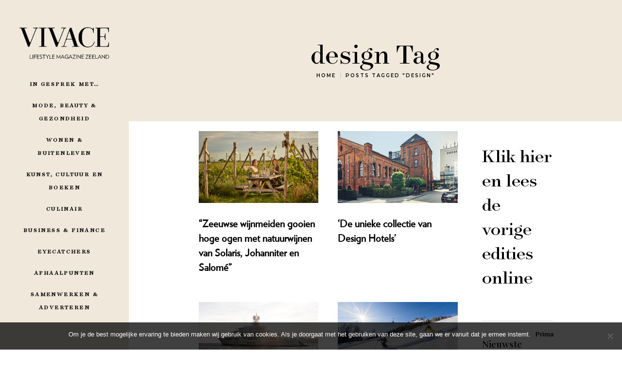

--- FILE ---
content_type: text/html; charset=UTF-8
request_url: https://www.vivacemagazine.nl/tag/design/
body_size: 22740
content:
<!DOCTYPE html>
<html lang="nl-NL">
<head><style>img.lazy{min-height:1px}</style><link rel="preload" href="https://www.vivacemagazine.nl/wp-content/plugins/w3-total-cache/pub/js/lazyload.min.js" as="script">
	<meta charset="UTF-8">
	<meta name="viewport" content="width=device-width, initial-scale=1, user-scalable=yes">
	<link rel="profile" href="https://gmpg.org/xfn/11">

	
	<meta name='robots' content='max-image-preview:large' />

	<!-- This site is optimized with the Yoast SEO plugin v14.7 - https://yoast.com/wordpress/plugins/seo/ -->
	<title>design Archieven - VIVACE Magazine</title>
	<meta name="robots" content="index, follow" />
	<meta name="googlebot" content="index, follow, max-snippet:-1, max-image-preview:large, max-video-preview:-1" />
	<meta name="bingbot" content="index, follow, max-snippet:-1, max-image-preview:large, max-video-preview:-1" />
	<link rel="canonical" href="https://www.vivacemagazine.nl/tag/design/" />
	<link rel="next" href="https://www.vivacemagazine.nl/tag/design/page/2/" />
	<meta property="og:locale" content="nl_NL" />
	<meta property="og:type" content="article" />
	<meta property="og:title" content="design Archieven - VIVACE Magazine" />
	<meta property="og:url" content="https://www.vivacemagazine.nl/tag/design/" />
	<meta property="og:site_name" content="VIVACE Magazine" />
	<meta name="twitter:card" content="summary_large_image" />
	<script type="application/ld+json" class="yoast-schema-graph">{"@context":"https://schema.org","@graph":[{"@type":"WebSite","@id":"https://www.vivacemagazine.nl/#website","url":"https://www.vivacemagazine.nl/","name":"VIVACE Magazine","description":"","potentialAction":[{"@type":"SearchAction","target":"https://www.vivacemagazine.nl/?s={search_term_string}","query-input":"required name=search_term_string"}],"inLanguage":"nl-NL"},{"@type":"CollectionPage","@id":"https://www.vivacemagazine.nl/tag/design/#webpage","url":"https://www.vivacemagazine.nl/tag/design/","name":"design Archieven - VIVACE Magazine","isPartOf":{"@id":"https://www.vivacemagazine.nl/#website"},"inLanguage":"nl-NL"}]}</script>
	<!-- / Yoast SEO plugin. -->


<link rel='dns-prefetch' href='//fonts.googleapis.com' />
<link rel="alternate" type="application/rss+xml" title="VIVACE Magazine &raquo; feed" href="https://www.vivacemagazine.nl/feed/" />
<link rel="alternate" type="application/rss+xml" title="VIVACE Magazine &raquo; design tagfeed" href="https://www.vivacemagazine.nl/tag/design/feed/" />
<script type="text/javascript">
window._wpemojiSettings = {"baseUrl":"https:\/\/s.w.org\/images\/core\/emoji\/14.0.0\/72x72\/","ext":".png","svgUrl":"https:\/\/s.w.org\/images\/core\/emoji\/14.0.0\/svg\/","svgExt":".svg","source":{"concatemoji":"https:\/\/www.vivacemagazine.nl\/wp-includes\/js\/wp-emoji-release.min.js?ver=6.3"}};
/*! This file is auto-generated */
!function(i,n){var o,s,e;function c(e){try{var t={supportTests:e,timestamp:(new Date).valueOf()};sessionStorage.setItem(o,JSON.stringify(t))}catch(e){}}function p(e,t,n){e.clearRect(0,0,e.canvas.width,e.canvas.height),e.fillText(t,0,0);var t=new Uint32Array(e.getImageData(0,0,e.canvas.width,e.canvas.height).data),r=(e.clearRect(0,0,e.canvas.width,e.canvas.height),e.fillText(n,0,0),new Uint32Array(e.getImageData(0,0,e.canvas.width,e.canvas.height).data));return t.every(function(e,t){return e===r[t]})}function u(e,t,n){switch(t){case"flag":return n(e,"\ud83c\udff3\ufe0f\u200d\u26a7\ufe0f","\ud83c\udff3\ufe0f\u200b\u26a7\ufe0f")?!1:!n(e,"\ud83c\uddfa\ud83c\uddf3","\ud83c\uddfa\u200b\ud83c\uddf3")&&!n(e,"\ud83c\udff4\udb40\udc67\udb40\udc62\udb40\udc65\udb40\udc6e\udb40\udc67\udb40\udc7f","\ud83c\udff4\u200b\udb40\udc67\u200b\udb40\udc62\u200b\udb40\udc65\u200b\udb40\udc6e\u200b\udb40\udc67\u200b\udb40\udc7f");case"emoji":return!n(e,"\ud83e\udef1\ud83c\udffb\u200d\ud83e\udef2\ud83c\udfff","\ud83e\udef1\ud83c\udffb\u200b\ud83e\udef2\ud83c\udfff")}return!1}function f(e,t,n){var r="undefined"!=typeof WorkerGlobalScope&&self instanceof WorkerGlobalScope?new OffscreenCanvas(300,150):i.createElement("canvas"),a=r.getContext("2d",{willReadFrequently:!0}),o=(a.textBaseline="top",a.font="600 32px Arial",{});return e.forEach(function(e){o[e]=t(a,e,n)}),o}function t(e){var t=i.createElement("script");t.src=e,t.defer=!0,i.head.appendChild(t)}"undefined"!=typeof Promise&&(o="wpEmojiSettingsSupports",s=["flag","emoji"],n.supports={everything:!0,everythingExceptFlag:!0},e=new Promise(function(e){i.addEventListener("DOMContentLoaded",e,{once:!0})}),new Promise(function(t){var n=function(){try{var e=JSON.parse(sessionStorage.getItem(o));if("object"==typeof e&&"number"==typeof e.timestamp&&(new Date).valueOf()<e.timestamp+604800&&"object"==typeof e.supportTests)return e.supportTests}catch(e){}return null}();if(!n){if("undefined"!=typeof Worker&&"undefined"!=typeof OffscreenCanvas&&"undefined"!=typeof URL&&URL.createObjectURL&&"undefined"!=typeof Blob)try{var e="postMessage("+f.toString()+"("+[JSON.stringify(s),u.toString(),p.toString()].join(",")+"));",r=new Blob([e],{type:"text/javascript"}),a=new Worker(URL.createObjectURL(r),{name:"wpTestEmojiSupports"});return void(a.onmessage=function(e){c(n=e.data),a.terminate(),t(n)})}catch(e){}c(n=f(s,u,p))}t(n)}).then(function(e){for(var t in e)n.supports[t]=e[t],n.supports.everything=n.supports.everything&&n.supports[t],"flag"!==t&&(n.supports.everythingExceptFlag=n.supports.everythingExceptFlag&&n.supports[t]);n.supports.everythingExceptFlag=n.supports.everythingExceptFlag&&!n.supports.flag,n.DOMReady=!1,n.readyCallback=function(){n.DOMReady=!0}}).then(function(){return e}).then(function(){var e;n.supports.everything||(n.readyCallback(),(e=n.source||{}).concatemoji?t(e.concatemoji):e.wpemoji&&e.twemoji&&(t(e.twemoji),t(e.wpemoji)))}))}((window,document),window._wpemojiSettings);
</script>
<style type="text/css">
img.wp-smiley,
img.emoji {
	display: inline !important;
	border: none !important;
	box-shadow: none !important;
	height: 1em !important;
	width: 1em !important;
	margin: 0 0.07em !important;
	vertical-align: -0.1em !important;
	background: none !important;
	padding: 0 !important;
}
</style>
	<link rel='stylesheet' id='dripicons-css' href='https://www.vivacemagazine.nl/wp-content/plugins/behold-core/inc/icons/dripicons/assets/css/dripicons.min.css?ver=6.3' type='text/css' media='all' />
<link rel='stylesheet' id='elegant-icons-css' href='https://www.vivacemagazine.nl/wp-content/plugins/behold-core/inc/icons/elegant-icons/assets/css/elegant-icons.min.css?ver=6.3' type='text/css' media='all' />
<link rel='stylesheet' id='font-awesome-css' href='https://www.vivacemagazine.nl/wp-content/plugins/behold-core/inc/icons/font-awesome/assets/css/all.min.css?ver=6.3' type='text/css' media='all' />
<link rel='stylesheet' id='ionicons-css' href='https://www.vivacemagazine.nl/wp-content/plugins/behold-core/inc/icons/ionicons/assets/css/ionicons.min.css?ver=6.3' type='text/css' media='all' />
<link rel='stylesheet' id='linea-icons-css' href='https://www.vivacemagazine.nl/wp-content/plugins/behold-core/inc/icons/linea-icons/assets/css/linea-icons.min.css?ver=6.3' type='text/css' media='all' />
<link rel='stylesheet' id='linear-icons-css' href='https://www.vivacemagazine.nl/wp-content/plugins/behold-core/inc/icons/linear-icons/assets/css/linear-icons.min.css?ver=6.3' type='text/css' media='all' />
<link rel='stylesheet' id='material-icons-css' href='https://fonts.googleapis.com/icon?family=Material+Icons&#038;ver=6.3' type='text/css' media='all' />
<link rel='stylesheet' id='simple-line-icons-css' href='https://www.vivacemagazine.nl/wp-content/plugins/behold-core/inc/icons/simple-line-icons/assets/css/simple-line-icons.min.css?ver=6.3' type='text/css' media='all' />
<style id='classic-theme-styles-inline-css' type='text/css'>
/*! This file is auto-generated */
.wp-block-button__link{color:#fff;background-color:#32373c;border-radius:9999px;box-shadow:none;text-decoration:none;padding:calc(.667em + 2px) calc(1.333em + 2px);font-size:1.125em}.wp-block-file__button{background:#32373c;color:#fff;text-decoration:none}
</style>
<style id='global-styles-inline-css' type='text/css'>
body{--wp--preset--color--black: #000000;--wp--preset--color--cyan-bluish-gray: #abb8c3;--wp--preset--color--white: #ffffff;--wp--preset--color--pale-pink: #f78da7;--wp--preset--color--vivid-red: #cf2e2e;--wp--preset--color--luminous-vivid-orange: #ff6900;--wp--preset--color--luminous-vivid-amber: #fcb900;--wp--preset--color--light-green-cyan: #7bdcb5;--wp--preset--color--vivid-green-cyan: #00d084;--wp--preset--color--pale-cyan-blue: #8ed1fc;--wp--preset--color--vivid-cyan-blue: #0693e3;--wp--preset--color--vivid-purple: #9b51e0;--wp--preset--gradient--vivid-cyan-blue-to-vivid-purple: linear-gradient(135deg,rgba(6,147,227,1) 0%,rgb(155,81,224) 100%);--wp--preset--gradient--light-green-cyan-to-vivid-green-cyan: linear-gradient(135deg,rgb(122,220,180) 0%,rgb(0,208,130) 100%);--wp--preset--gradient--luminous-vivid-amber-to-luminous-vivid-orange: linear-gradient(135deg,rgba(252,185,0,1) 0%,rgba(255,105,0,1) 100%);--wp--preset--gradient--luminous-vivid-orange-to-vivid-red: linear-gradient(135deg,rgba(255,105,0,1) 0%,rgb(207,46,46) 100%);--wp--preset--gradient--very-light-gray-to-cyan-bluish-gray: linear-gradient(135deg,rgb(238,238,238) 0%,rgb(169,184,195) 100%);--wp--preset--gradient--cool-to-warm-spectrum: linear-gradient(135deg,rgb(74,234,220) 0%,rgb(151,120,209) 20%,rgb(207,42,186) 40%,rgb(238,44,130) 60%,rgb(251,105,98) 80%,rgb(254,248,76) 100%);--wp--preset--gradient--blush-light-purple: linear-gradient(135deg,rgb(255,206,236) 0%,rgb(152,150,240) 100%);--wp--preset--gradient--blush-bordeaux: linear-gradient(135deg,rgb(254,205,165) 0%,rgb(254,45,45) 50%,rgb(107,0,62) 100%);--wp--preset--gradient--luminous-dusk: linear-gradient(135deg,rgb(255,203,112) 0%,rgb(199,81,192) 50%,rgb(65,88,208) 100%);--wp--preset--gradient--pale-ocean: linear-gradient(135deg,rgb(255,245,203) 0%,rgb(182,227,212) 50%,rgb(51,167,181) 100%);--wp--preset--gradient--electric-grass: linear-gradient(135deg,rgb(202,248,128) 0%,rgb(113,206,126) 100%);--wp--preset--gradient--midnight: linear-gradient(135deg,rgb(2,3,129) 0%,rgb(40,116,252) 100%);--wp--preset--font-size--small: 13px;--wp--preset--font-size--medium: 20px;--wp--preset--font-size--large: 36px;--wp--preset--font-size--x-large: 42px;--wp--preset--spacing--20: 0.44rem;--wp--preset--spacing--30: 0.67rem;--wp--preset--spacing--40: 1rem;--wp--preset--spacing--50: 1.5rem;--wp--preset--spacing--60: 2.25rem;--wp--preset--spacing--70: 3.38rem;--wp--preset--spacing--80: 5.06rem;--wp--preset--shadow--natural: 6px 6px 9px rgba(0, 0, 0, 0.2);--wp--preset--shadow--deep: 12px 12px 50px rgba(0, 0, 0, 0.4);--wp--preset--shadow--sharp: 6px 6px 0px rgba(0, 0, 0, 0.2);--wp--preset--shadow--outlined: 6px 6px 0px -3px rgba(255, 255, 255, 1), 6px 6px rgba(0, 0, 0, 1);--wp--preset--shadow--crisp: 6px 6px 0px rgba(0, 0, 0, 1);}:where(.is-layout-flex){gap: 0.5em;}:where(.is-layout-grid){gap: 0.5em;}body .is-layout-flow > .alignleft{float: left;margin-inline-start: 0;margin-inline-end: 2em;}body .is-layout-flow > .alignright{float: right;margin-inline-start: 2em;margin-inline-end: 0;}body .is-layout-flow > .aligncenter{margin-left: auto !important;margin-right: auto !important;}body .is-layout-constrained > .alignleft{float: left;margin-inline-start: 0;margin-inline-end: 2em;}body .is-layout-constrained > .alignright{float: right;margin-inline-start: 2em;margin-inline-end: 0;}body .is-layout-constrained > .aligncenter{margin-left: auto !important;margin-right: auto !important;}body .is-layout-constrained > :where(:not(.alignleft):not(.alignright):not(.alignfull)){max-width: var(--wp--style--global--content-size);margin-left: auto !important;margin-right: auto !important;}body .is-layout-constrained > .alignwide{max-width: var(--wp--style--global--wide-size);}body .is-layout-flex{display: flex;}body .is-layout-flex{flex-wrap: wrap;align-items: center;}body .is-layout-flex > *{margin: 0;}body .is-layout-grid{display: grid;}body .is-layout-grid > *{margin: 0;}:where(.wp-block-columns.is-layout-flex){gap: 2em;}:where(.wp-block-columns.is-layout-grid){gap: 2em;}:where(.wp-block-post-template.is-layout-flex){gap: 1.25em;}:where(.wp-block-post-template.is-layout-grid){gap: 1.25em;}.has-black-color{color: var(--wp--preset--color--black) !important;}.has-cyan-bluish-gray-color{color: var(--wp--preset--color--cyan-bluish-gray) !important;}.has-white-color{color: var(--wp--preset--color--white) !important;}.has-pale-pink-color{color: var(--wp--preset--color--pale-pink) !important;}.has-vivid-red-color{color: var(--wp--preset--color--vivid-red) !important;}.has-luminous-vivid-orange-color{color: var(--wp--preset--color--luminous-vivid-orange) !important;}.has-luminous-vivid-amber-color{color: var(--wp--preset--color--luminous-vivid-amber) !important;}.has-light-green-cyan-color{color: var(--wp--preset--color--light-green-cyan) !important;}.has-vivid-green-cyan-color{color: var(--wp--preset--color--vivid-green-cyan) !important;}.has-pale-cyan-blue-color{color: var(--wp--preset--color--pale-cyan-blue) !important;}.has-vivid-cyan-blue-color{color: var(--wp--preset--color--vivid-cyan-blue) !important;}.has-vivid-purple-color{color: var(--wp--preset--color--vivid-purple) !important;}.has-black-background-color{background-color: var(--wp--preset--color--black) !important;}.has-cyan-bluish-gray-background-color{background-color: var(--wp--preset--color--cyan-bluish-gray) !important;}.has-white-background-color{background-color: var(--wp--preset--color--white) !important;}.has-pale-pink-background-color{background-color: var(--wp--preset--color--pale-pink) !important;}.has-vivid-red-background-color{background-color: var(--wp--preset--color--vivid-red) !important;}.has-luminous-vivid-orange-background-color{background-color: var(--wp--preset--color--luminous-vivid-orange) !important;}.has-luminous-vivid-amber-background-color{background-color: var(--wp--preset--color--luminous-vivid-amber) !important;}.has-light-green-cyan-background-color{background-color: var(--wp--preset--color--light-green-cyan) !important;}.has-vivid-green-cyan-background-color{background-color: var(--wp--preset--color--vivid-green-cyan) !important;}.has-pale-cyan-blue-background-color{background-color: var(--wp--preset--color--pale-cyan-blue) !important;}.has-vivid-cyan-blue-background-color{background-color: var(--wp--preset--color--vivid-cyan-blue) !important;}.has-vivid-purple-background-color{background-color: var(--wp--preset--color--vivid-purple) !important;}.has-black-border-color{border-color: var(--wp--preset--color--black) !important;}.has-cyan-bluish-gray-border-color{border-color: var(--wp--preset--color--cyan-bluish-gray) !important;}.has-white-border-color{border-color: var(--wp--preset--color--white) !important;}.has-pale-pink-border-color{border-color: var(--wp--preset--color--pale-pink) !important;}.has-vivid-red-border-color{border-color: var(--wp--preset--color--vivid-red) !important;}.has-luminous-vivid-orange-border-color{border-color: var(--wp--preset--color--luminous-vivid-orange) !important;}.has-luminous-vivid-amber-border-color{border-color: var(--wp--preset--color--luminous-vivid-amber) !important;}.has-light-green-cyan-border-color{border-color: var(--wp--preset--color--light-green-cyan) !important;}.has-vivid-green-cyan-border-color{border-color: var(--wp--preset--color--vivid-green-cyan) !important;}.has-pale-cyan-blue-border-color{border-color: var(--wp--preset--color--pale-cyan-blue) !important;}.has-vivid-cyan-blue-border-color{border-color: var(--wp--preset--color--vivid-cyan-blue) !important;}.has-vivid-purple-border-color{border-color: var(--wp--preset--color--vivid-purple) !important;}.has-vivid-cyan-blue-to-vivid-purple-gradient-background{background: var(--wp--preset--gradient--vivid-cyan-blue-to-vivid-purple) !important;}.has-light-green-cyan-to-vivid-green-cyan-gradient-background{background: var(--wp--preset--gradient--light-green-cyan-to-vivid-green-cyan) !important;}.has-luminous-vivid-amber-to-luminous-vivid-orange-gradient-background{background: var(--wp--preset--gradient--luminous-vivid-amber-to-luminous-vivid-orange) !important;}.has-luminous-vivid-orange-to-vivid-red-gradient-background{background: var(--wp--preset--gradient--luminous-vivid-orange-to-vivid-red) !important;}.has-very-light-gray-to-cyan-bluish-gray-gradient-background{background: var(--wp--preset--gradient--very-light-gray-to-cyan-bluish-gray) !important;}.has-cool-to-warm-spectrum-gradient-background{background: var(--wp--preset--gradient--cool-to-warm-spectrum) !important;}.has-blush-light-purple-gradient-background{background: var(--wp--preset--gradient--blush-light-purple) !important;}.has-blush-bordeaux-gradient-background{background: var(--wp--preset--gradient--blush-bordeaux) !important;}.has-luminous-dusk-gradient-background{background: var(--wp--preset--gradient--luminous-dusk) !important;}.has-pale-ocean-gradient-background{background: var(--wp--preset--gradient--pale-ocean) !important;}.has-electric-grass-gradient-background{background: var(--wp--preset--gradient--electric-grass) !important;}.has-midnight-gradient-background{background: var(--wp--preset--gradient--midnight) !important;}.has-small-font-size{font-size: var(--wp--preset--font-size--small) !important;}.has-medium-font-size{font-size: var(--wp--preset--font-size--medium) !important;}.has-large-font-size{font-size: var(--wp--preset--font-size--large) !important;}.has-x-large-font-size{font-size: var(--wp--preset--font-size--x-large) !important;}
.wp-block-navigation a:where(:not(.wp-element-button)){color: inherit;}
:where(.wp-block-post-template.is-layout-flex){gap: 1.25em;}:where(.wp-block-post-template.is-layout-grid){gap: 1.25em;}
:where(.wp-block-columns.is-layout-flex){gap: 2em;}:where(.wp-block-columns.is-layout-grid){gap: 2em;}
.wp-block-pullquote{font-size: 1.5em;line-height: 1.6;}
</style>
<link rel='stylesheet' id='contact-form-7-css' href='https://www.vivacemagazine.nl/wp-content/plugins/contact-form-7/includes/css/styles.css?ver=5.9.8' type='text/css' media='all' />
<link rel='stylesheet' id='cookie-notice-front-css' href='https://www.vivacemagazine.nl/wp-content/plugins/cookie-notice/css/front.min.css?ver=2.4.18' type='text/css' media='all' />
<link rel='stylesheet' id='mailerlite_forms.css-css' href='https://www.vivacemagazine.nl/wp-content/plugins/official-mailerlite-sign-up-forms/assets/css/mailerlite_forms.css?ver=1.7.13' type='text/css' media='all' />
<link rel='stylesheet' id='rs-plugin-settings-css' href='https://www.vivacemagazine.nl/wp-content/plugins/revslider/public/assets/css/rs6.css?ver=6.2.10' type='text/css' media='all' />
<style id='rs-plugin-settings-inline-css' type='text/css'>
#rs-demo-id {}
</style>
<link rel='stylesheet' id='select2-css' href='https://www.vivacemagazine.nl/wp-content/plugins/qode-framework/inc/common/assets/css/plugins/select2.min.css?ver=6.3' type='text/css' media='all' />
<link rel='stylesheet' id='behold-core-dashboard-style-css' href='https://www.vivacemagazine.nl/wp-content/plugins/behold-core/inc/core-dashboard/assets/css/core-dashboard.min.css?ver=6.3' type='text/css' media='all' />
<link rel='stylesheet' id='perfect-scrollbar-css' href='https://www.vivacemagazine.nl/wp-content/plugins/behold-core/assets/plugins/perfect-scrollbar/perfect-scrollbar.css?ver=6.3' type='text/css' media='all' />
<link rel='stylesheet' id='behold-main-css' href='https://www.vivacemagazine.nl/wp-content/themes/behold/assets/css/main.min.css?ver=6.3' type='text/css' media='all' />
<link rel='stylesheet' id='behold-core-style-css' href='https://www.vivacemagazine.nl/wp-content/plugins/behold-core/assets/css/behold-core.min.css?ver=6.3' type='text/css' media='all' />
<link rel='stylesheet' id='behold-style-css' href='https://www.vivacemagazine.nl/wp-content/themes/behold/style.css?ver=6.3' type='text/css' media='all' />
<style id='behold-style-inline-css' type='text/css'>
@font-face {font-family: verlag book;src:url(https://www.vivacemagazine.nl/wp-content/uploads/2020/07/Verlag-Book.ttf) format("truetype");}@font-face {font-family: surveyor display book;src:url(https://www.vivacemagazine.nl/wp-content/uploads/2020/07/SurveyorDisplay-Book.ttf) format("truetype");}@font-face {font-family: surveyor text medium;src:url(https://www.vivacemagazine.nl/wp-content/uploads/2020/07/SurveyorText-Medium.ttf) format("truetype");}#qodef-page-footer-top-area { background-color: #f0e8db;border-top-color: #ffffff;border-top-width: 10px;}#qodef-page-footer-bottom-area { background-color: #ffffff;border-top-color: #ffffff;border-top-width: 10px;}.qodef-fullscreen-menu > ul > li > a { color: #f0e8db;font-family: verlag book;font-style: normal;}.qodef-fullscreen-menu > ul > li > a:hover { color: #000000;}.qodef-fullscreen-menu > ul >li.current-menu-ancestor > a, .qodef-fullscreen-menu > ul >li.current-menu-item > a { color: #000000;}.qodef-fullscreen-menu .qodef-drop-down-second-inner ul li > a { color: #ffffff;font-family: verlag book;font-style: normal;}.qodef-fullscreen-menu .qodef-drop-down-second ul li.current-menu-ancestor > a, .qodef-fullscreen-menu .qodef-drop-down-second ul li.current-menu-item > a { color: #000000;}#qodef-fullscreen-area { background-color: #ffffff;}body { background-color: #ffffff;}body[class*="behold"] #qodef-page-inner { padding: 20px;}.qodef-h1 a:hover, h1 a:hover, .qodef-h2 a:hover, h2 a:hover, .qodef-h3 a:hover, h3 a:hover, .qodef-h4 a:hover, h4 a:hover, .qodef-h5 a:hover, h5 a:hover, .qodef-h6 a:hover, h6 a:hover, a:hover, p a:hover, var, input[type=email], input[type=number], input[type=password], input[type=tel], input[type=text], input[type=url], textarea, .qodef-theme-button, button[type=submit], input[type=submit], select, body .select2-container--default .select2-selection--single, body .select2-container--default .select2-selection--multiple, .qodef-swiper-container .swiper-button-next, .qodef-swiper-container .swiper-button-prev, #qodef-page-header .widget_icl_lang_sel_widget .wpml-ls-legacy-dropdown .wpml-ls-item-toggle:hover, #qodef-page-header .widget_icl_lang_sel_widget .wpml-ls-legacy-dropdown-click .wpml-ls-item-toggle:hover, #qodef-page-header .widget_icl_lang_sel_widget .wpml-ls-legacy-dropdown .wpml-ls-sub-menu .wpml-ls-item a:hover, #qodef-page-header .widget_icl_lang_sel_widget .wpml-ls-legacy-dropdown-click .wpml-ls-sub-menu .wpml-ls-item a:hover, #qodef-page-header .widget_icl_lang_sel_widget .wpml-ls-legacy-list-horizontal ul li a:hover, #qodef-page-header .widget_icl_lang_sel_widget .wpml-ls-legacy-list-vertical ul li a:hover, #qodef-page-mobile-header .widget_icl_lang_sel_widget .wpml-ls-legacy-dropdown .wpml-ls-item-toggle:hover, #qodef-page-mobile-header .widget_icl_lang_sel_widget .wpml-ls-legacy-dropdown-click .wpml-ls-item-toggle:hover, #qodef-page-mobile-header .widget_icl_lang_sel_widget .wpml-ls-legacy-dropdown .wpml-ls-sub-menu .wpml-ls-item a:hover, #qodef-page-mobile-header .widget_icl_lang_sel_widget .wpml-ls-legacy-dropdown-click .wpml-ls-sub-menu .wpml-ls-item a:hover, #qodef-page-mobile-header .widget_icl_lang_sel_widget .wpml-ls-legacy-list-horizontal ul li a:hover, #qodef-page-mobile-header .widget_icl_lang_sel_widget .wpml-ls-legacy-list-vertical ul li a:hover, #qodef-page-sidebar .widget_icl_lang_sel_widget .wpml-ls-legacy-dropdown .wpml-ls-item-toggle:hover, #qodef-page-sidebar .widget_icl_lang_sel_widget .wpml-ls-legacy-dropdown-click .wpml-ls-item-toggle:hover, #qodef-page-sidebar .widget_icl_lang_sel_widget .wpml-ls-legacy-dropdown .wpml-ls-sub-menu .wpml-ls-item a:hover, #qodef-page-sidebar .widget_icl_lang_sel_widget .wpml-ls-legacy-dropdown-click .wpml-ls-sub-menu .wpml-ls-item a:hover, #qodef-page-sidebar .widget_icl_lang_sel_widget .wpml-ls-legacy-list-horizontal ul li a:hover, #qodef-page-sidebar .widget_icl_lang_sel_widget .wpml-ls-legacy-list-vertical ul li a:hover, #qodef-page-footer .widget_icl_lang_sel_widget .wpml-ls-legacy-dropdown .wpml-ls-item-toggle:hover, #qodef-page-footer .widget_icl_lang_sel_widget .wpml-ls-legacy-dropdown-click .wpml-ls-item-toggle:hover, #qodef-page-footer .widget_icl_lang_sel_widget .wpml-ls-legacy-dropdown .wpml-ls-sub-menu .wpml-ls-item a:hover, #qodef-page-footer .widget_icl_lang_sel_widget .wpml-ls-legacy-dropdown-click .wpml-ls-sub-menu .wpml-ls-item a:hover, #qodef-side-area .widget_icl_lang_sel_widget .wpml-ls-legacy-dropdown .wpml-ls-item-toggle:hover, #qodef-side-area .widget_icl_lang_sel_widget .wpml-ls-legacy-dropdown-click .wpml-ls-item-toggle:hover, #qodef-side-area .widget_icl_lang_sel_widget .wpml-ls-legacy-dropdown .wpml-ls-sub-menu .wpml-ls-item a:hover, #qodef-side-area .widget_icl_lang_sel_widget .wpml-ls-legacy-dropdown-click .wpml-ls-sub-menu .wpml-ls-item a:hover, .qodef-blog article .qodef-e-info .qodef-e-info-item, .qodef-blog article .qodef-e-info-social-share .qodef-social-title, .qodef-blog article.format-quote .qodef-e-quote-author, #qodef-page-comments-list .qodef-comment-item .qodef-e-date a:hover, #qodef-page-comments-list .qodef-comment-item .qodef-e-links>*, #respond .comment-reply-title small, .qodef-m-filter .qodef-m-filter-item.qodef--active, .qodef-m-filter .qodef-m-filter-item:hover, .wp-block-button .wp-block-button__link, .wp-block-button.is-style-outline .wp-block-button__link, .wp-block-file:hover, .wp-block-file .wp-block-file__button, .qodef-mobile-header-navigation>ul>li>a a:hover, .qodef-mobile-header-navigation>ul>li.current-menu-ancestor>a, .qodef-mobile-header-navigation>ul>li.current-menu-item>a, .qodef-mobile-header-navigation .qodef-drop-down-second-inner ul li>a, .elementor-widget-wp-widget-nav_menu div>ul>li>a a:hover, .qodef-header-navigation>ul>li>a a:hover, .elementor-widget-wp-widget-nav_menu div>ul>li>a:hover, .qodef-header-navigation>ul>li>a:hover, .elementor-widget-wp-widget-nav_menu div>ul>li.current-menu-ancestor>a, .elementor-widget-wp-widget-nav_menu div>ul>li.current-menu-item>a, .qodef-header-navigation>ul>li.current-menu-ancestor>a, .qodef-header-navigation>ul>li.current-menu-item>a, .elementor-widget-wp-widget-nav_menu div>ul>li.qodef-menu-item--narrow ul li>a, .qodef-header-navigation>ul>li.qodef-menu-item--narrow ul li>a, .qodef-m-pagination.qodef--wp .page-numbers, .qodef-m-pagination.qodef--wp .page-numbers.next:hover, .qodef-m-pagination.qodef--wp .page-numbers.prev:hover, .qodef-m-pagination.qodef--standard .qodef-m-pagination-item, .qodef-m-pagination.qodef--load-more .qodef-m-text, .qodef-m-pagination.qodef--load-more .qodef-m-icon, .qodef-m-pagination.qodef--infinite-scroll .qodef-infinite-scroll-spinner, .qodef-pagination--on.qodef-pagination-type--load-more .qodef-loading-spinner, .qodef-single-links .qodef-m-single-links-title, .qodef-single-links .post-page-numbers, .qodef-search .qodef-e-search-heading .qodef-search-form input, .qodef-search .qodef-e-search-heading .qodef-search-form button:hover, .widget:not(.widget_rss):not(.widget_recent_comments) li, .widget a:not(.button), .widget ul:not(.qodef-shortcode-list) li a, .widget.widget_calendar tfoot a, .widget.widget_rss ul .rss-date, .widget .tagcloud a, .widget.widget_recent_comments .comment-author-link, #qodef-top-area .widget:not(.widget_rss):not(.widget_recent_comments) li, #qodef-top-area .widget ul:not(.qodef-shortcode-list) li a, #qodef-top-area .widget.widget_rss ul .rss-date, #qodef-top-area .widget .tagcloud a, #qodef-top-area .widget.widget_recent_comments .comment-author-link, #qodef-page-footer .widget:not(.widget_rss):not(.widget_recent_comments) li, #qodef-page-footer .widget a:not(.button), #qodef-page-footer .widget ul:not(.qodef-shortcode-list) li a, #qodef-page-footer .widget.widget_calendar tfoot a, #qodef-page-footer .widget.widget_rss ul .rss-date, #qodef-page-footer .widget .tagcloud a, #qodef-page-footer .widget.widget_recent_comments .comment-author-link, #qodef-side-area .widget:not(.widget_rss):not(.widget_recent_comments) li, #qodef-side-area .widget ul:not(.qodef-shortcode-list) li a, #qodef-side-area .widget.widget_rss ul .rss-date, #qodef-side-area .widget .tagcloud a, #qodef-side-area .widget.widget_recent_comments .comment-author-link, #qodef-page-sidebar .widget:not(.widget_rss):not(.widget_recent_comments) li, #qodef-page-sidebar .widget a:not(.button), #qodef-page-sidebar .widget ul:not(.qodef-shortcode-list) li a, #qodef-page-sidebar .widget.widget_calendar tfoot a, #qodef-page-sidebar .widget.widget_rss ul .rss-date, #qodef-page-sidebar .widget .tagcloud a, #qodef-page-sidebar .widget.widget_recent_comments .comment-author-link, .elementor-widget-sidebar .widget:not(.widget_rss):not(.widget_recent_comments) li, .elementor-widget-sidebar .widget a:not(.button), .elementor-widget-sidebar .widget ul:not(.qodef-shortcode-list) li a, .elementor-widget-sidebar .widget.widget_calendar tfoot a, .elementor-widget-sidebar .widget.widget_rss ul .rss-date, .elementor-widget-sidebar .widget .tagcloud a, .elementor-widget-sidebar .widget.widget_recent_comments .comment-author-link, .qodef-mega-menu-widget-holder .widget:not(.widget_rss):not(.widget_recent_comments) li, .qodef-mega-menu-widget-holder .widget a:not(.button), .qodef-mega-menu-widget-holder .widget ul:not(.qodef-shortcode-list) li a, .qodef-mega-menu-widget-holder .widget.widget_calendar tfoot a, .qodef-mega-menu-widget-holder .widget.widget_rss ul .rss-date, .qodef-mega-menu-widget-holder .widget .tagcloud a, .qodef-mega-menu-widget-holder .widget.widget_recent_comments .comment-author-link, #qodef-fullscreen-area .widget:not(.widget_rss):not(.widget_recent_comments) li, #qodef-fullscreen-area .widget .qodef-widget-title a:hover, #qodef-fullscreen-area .widget a:not(.button):hover, #qodef-fullscreen-area .widget ul:not(.qodef-shortcode-list) li a, #qodef-fullscreen-area .widget.widget_calendar tfoot a:hover, #qodef-fullscreen-area .widget.widget_rss ul .rss-date, #qodef-fullscreen-area .widget .tagcloud a, #qodef-fullscreen-area .widget.widget_recent_comments .comment-author-link, #qodef-fullscreen-area .widget.widget_behold_core_contact_form_7 .wpcf7-submit:hover, #qodef-woo-page .added_to_cart, #qodef-woo-page .button, .qodef-woo-shortcode .added_to_cart, .qodef-woo-shortcode .button, #qodef-woo-page .qodef-woo-ratings .qodef-m-star, .qodef-woo-shortcode .qodef-woo-ratings .qodef-m-star, #qodef-woo-page .price del, .qodef-woo-shortcode .price del, .woocommerce-page div.woocommerce>.return-to-shop a, .woocommerce-account .woocommerce-MyAccount-navigation ul li.is-active a, .woocommerce-account .button, #qodef-woo-page .woocommerce-pagination .page-numbers, #qodef-woo-page .woocommerce-pagination .page-numbers.next:hover, #qodef-woo-page .woocommerce-pagination .page-numbers.prev:hover, .qodef-woo-product-list .qodef-woo-product-categories a, #qodef-woo-page.qodef--single .product_meta .qodef-woo-meta-value a:hover, #qodef-woo-page.qodef--single .qodef-social-share a, #qodef-woo-page.qodef--single #review_form .comment-form-rating label, .woocommerce.widget .qodef-woo-ratings .qodef-m-star, .woocommerce.widget .button, .woocommerce.widget button:not(.qodef-search-form-button):not(.wpcf7-submit), .widget.widget_shopping_cart .widget_shopping_cart_content .total strong, #qodef-page-sidebar .widget.widget_shopping_cart .widget_shopping_cart_content .total strong, #qodef-page-footer .widget.widget_shopping_cart .widget_shopping_cart_content .total strong, #qodef-back-to-top .qodef-back-to-top-icon, .qodef-blog article.qodef-item-layout--info-on-image .qodef-e-info-item a:hover, .qodef-blog.qodef-item-layout--info-on-image article .qodef-e-info-item a:hover, .qodef-blog article.qodef-skin--dark.qodef-item-layout--info-on-image .qodef-e-info-item, .qodef-blog.qodef-item-layout--info-on-image article.qodef-skin--dark .qodef-e-info-item, .qodef-blog article.qodef-skin--dark.qodef-item-layout--info-on-image .qodef-e-title a:hover, .qodef-blog.qodef-item-layout--info-on-image article.qodef-skin--dark .qodef-e-title a:hover, .qodef-blog article.qodef-skin--dark.qodef-item-layout--metro-centered .qodef-e-info-item, .qodef-blog.qodef-item-layout--metro-centered article.qodef-skin--dark .qodef-e-info-item, .qodef-blog article.qodef-skin--dark.qodef-item-layout--metro-centered .qodef-e-read-more a, .qodef-blog.qodef-item-layout--metro-centered article.qodef-skin--dark .qodef-e-read-more a, .qodef-blog article.qodef-skin--dark.qodef-item-layout--metro-centered .qodef-e-read-more a:hover, .qodef-blog.qodef-item-layout--metro-centered article.qodef-skin--dark .qodef-e-read-more a:hover, .qodef-blog article.qodef-item-layout--metro-vertically-centered .qodef-e-info-item a:hover, .qodef-blog.qodef-item-layout--metro-vertically-centered article .qodef-e-info-item a:hover, .qodef-blog article.qodef-skin--dark.qodef-item-layout--metro-vertically-centered .qodef-e-info-item, .qodef-blog.qodef-item-layout--metro-vertically-centered article.qodef-skin--dark .qodef-e-info-item, .qodef-blog article.qodef-skin--dark.qodef-item-layout--metro-vertically-centered .qodef-e-read-more a, .qodef-blog.qodef-item-layout--metro-vertically-centered article.qodef-skin--dark .qodef-e-read-more a, .qodef-blog article.qodef-skin--dark.qodef-item-layout--metro-vertically-centered .qodef-e-read-more a:hover, .qodef-blog.qodef-item-layout--metro-vertically-centered article.qodef-skin--dark .qodef-e-read-more a:hover, .qodef-blog article.qodef-skin--dark.qodef-item-layout--metro .qodef-e-info-item, .qodef-blog.qodef-item-layout--metro article.qodef-skin--dark .qodef-e-info-item, .qodef-blog article.qodef-skin--dark.qodef-item-layout--metro .qodef-e-read-more a, .qodef-blog.qodef-item-layout--metro article.qodef-skin--dark .qodef-e-read-more a, .qodef-blog article.qodef-skin--dark.qodef-item-layout--metro .qodef-e-read-more a:hover, .qodef-blog.qodef-item-layout--metro article.qodef-skin--dark .qodef-e-read-more a:hover, .qodef-blog article.qodef-item-layout--split-vertically-centered .qodef-e-link:hover .qodef-e-quote-text, .qodef-blog article.qodef-item-layout--split-vertically-centered .qodef-e-link:hover .qodef-elink-text, .qodef-blog article.qodef-item-layout--split-vertically-centered .qodef-e-quote:hover .qodef-e-quote-text, .qodef-blog article.qodef-item-layout--split-vertically-centered .qodef-e-quote:hover .qodef-elink-text, .qodef-blog.qodef-item-layout--split-vertically-centered article .qodef-e-link:hover .qodef-e-quote-text, .qodef-blog.qodef-item-layout--split-vertically-centered article .qodef-e-link:hover .qodef-elink-text, .qodef-blog.qodef-item-layout--split-vertically-centered article .qodef-e-quote:hover .qodef-e-quote-text, .qodef-blog.qodef-item-layout--split-vertically-centered article .qodef-e-quote:hover .qodef-elink-text, .qodef-blog article.qodef-item-layout--split .qodef-e-read-more, .qodef-blog.qodef-item-layout--split article .qodef-e-read-more, .qodef-blog article.qodef-item-layout--split .qodef-e-link:hover .qodef-e-quote-text, .qodef-blog article.qodef-item-layout--split .qodef-e-link:hover .qodef-elink-text, .qodef-blog article.qodef-item-layout--split .qodef-e-quote:hover .qodef-e-quote-text, .qodef-blog article.qodef-item-layout--split .qodef-e-quote:hover .qodef-elink-text, .qodef-blog.qodef-item-layout--split article .qodef-e-link:hover .qodef-e-quote-text, .qodef-blog.qodef-item-layout--split article .qodef-e-link:hover .qodef-elink-text, .qodef-blog.qodef-item-layout--split article .qodef-e-quote:hover .qodef-e-quote-text, .qodef-blog.qodef-item-layout--split article .qodef-e-quote:hover .qodef-elink-text, .qodef-blog-single-loop.qodef-item-layout--fixed-media .qodef-e-info-date a:hover, .qodef-blog-single-loop.qodef-item-layout--fixed-media .qodef-skin--dark .qodef-e-info-item, .qodef-blog-single-loop.qodef-item-layout--vertical-loop .qodef-skin--dark .qodef-e-inner .qodef-e-info-item, .qodef-blog-single-loop.qodef-item-layout--vertical-loop .qodef-skin--dark.qodef-e-content .qodef-e-info-item, body[class*=qodef-blog] #qodef-media .qodef-e-tagline, body.qodef-blog--boxed article .qodef-e-tagline, .qodef-author-info .qodef-m-social-icons a, #qodef-single-post-navigation .qodef-m-nav .qodef-icon-elegant-icons, #qodef-single-post-navigation .qodef-m-nav:hover .qodef-m-nav-title, #qodef-single-post-navigation .qodef-m-nav-label, .qodef-fullscreen-menu>ul>li.current-menu-ancestor>a, .qodef-fullscreen-menu>ul>li.current-menu-item>a, .qodef-fullscreen-menu .qodef-drop-down-second-inner ul li.current-menu-ancestor>a, .qodef-fullscreen-menu .qodef-drop-down-second-inner ul li.current-menu-item>a, .qodef-header--vertical-sliding .qodef-header-vertical-sliding-navigation>ul>li>a a:hover, .qodef-header--vertical-sliding .qodef-header-vertical-sliding-navigation>ul>li>a:hover, .qodef-header--vertical-sliding .qodef-header-vertical-sliding-navigation>ul>li .qodef-drop-down-second-inner ul li>a, .qodef-header--vertical-sliding .qodef-header-vertical-sliding-navigation>ul>li.current-menu-ancestor>a, .qodef-header--vertical-sliding .qodef-header-vertical-sliding-navigation>ul>li.current-menu-item>a, .qodef-header--vertical .qodef-header-vertical-navigation>ul>li>a a:hover, .qodef-header--vertical .qodef-header-vertical-navigation>ul>li>a:hover, .qodef-header--vertical .qodef-header-vertical-navigation>ul>li .qodef-drop-down-second-inner ul li>a, .qodef-header--vertical .qodef-header-vertical-navigation>ul>li.current-menu-ancestor>a, .qodef-header--vertical .qodef-header-vertical-navigation>ul>li.current-menu-item>a, #qodef-top-area .qodef-widget-holder .widget, #qodef-multiple-map-notice, .qodef-map-marker-holder .qodef-info-window-inner .qodef-info-window-link:hover~.qodef-info-window-details .qodef-info-window-title, .qodef-header-navigation ul li.qodef-menu-item--wide .qodef-drop-down-second-inner>ul>li>a a:hover, .qodef-header-navigation ul li.qodef-menu-item--wide .qodef-drop-down-second-inner>ul>li>a:hover, .qodef-header-navigation ul li.qodef-menu-item--wide .qodef-drop-down-second-inner>ul>li ul li>a, .qodef-header-navigation ul li.qodef-menu-item--wide .qodef-drop-down-second-inner>ul>li.qodef--hide-link:not(.current-menu-ancestor):not(.current-menu-item)>a:hover, .qodef-woo-product-list.qodef-item-layout--info-below .added_to_cart, .qodef-woo-product-list.qodef-item-layout--info-below .button, .qodef-woo-dropdown-cart .qodef-m-posts-not-found, .qodef-woo-dropdown-cart .qodef-m-order-label, .qodef-team-list .qodef-e-role, .qodef-search-cover-form .qodef-m-form-field, .qodef-search-cover-form .qodef-m-form-field:focus, .qodef-search-expanding-form input[type=text]:focus, .qodef-search-expanding-form .qodef-m-close:hover, .qodef-button.qodef-layout--filled.qodef-html--link, .qodef-button.qodef-layout--outlined, .qodef-button.qodef-layout--textual, .qodef-masonry-media-gallery.qodef-item-layout--info-below .qodef-e-text, .qodef-masonry-media-gallery.qodef-item-layout--info-below .qodef-e-button, .qodef-masonry-media-gallery.qodef-item-layout--info-below .qodef-e-button a, .qodef-section-title .qodef-m-subtitle, .qodef-section-title .qodef-m-scroll-down-text, .qodef-section-title .qodef-m-scroll-down-icon, .qodef-social-share .qodef-social-title, .qodef-social-share li a, #qodef-page-spinner .qodef-m-inner, .qodef-page-title .qodef-breadcrumbs a, .qodef-page-title .qodef-breadcrumbs span, .qodef-tabbed-blog-list .qodef-m-categories a { color: #000000;}.wp-block-cover-image h1 a:hover, .wp-block-cover-image h2 a:hover, .wp-block-cover-image h3 a:hover, .wp-block-cover-image h4 a:hover, .wp-block-cover-image h5 a:hover, .wp-block-cover-image h6 a:hover, .wp-block-cover-image p a:hover, .wp-block-cover h1 a:hover, .wp-block-cover h2 a:hover, .wp-block-cover h3 a:hover, .wp-block-cover h4 a:hover, .wp-block-cover h5 a:hover, .wp-block-cover h6 a:hover, .wp-block-cover p a:hover, #qodef-fullscreen-area .widget .tagcloud a:hover, .widget.widget_product_search button, #qodef-page-sidebar .widget.widget_product_search button, #qodef-page-footer .widget.widget_product_search button, body[class*=qodef-blog] #qodef-media.qodef-skin--dark .qodef-e-tagline { color: #000000!important;}#qodef-fullscreen-area .widget.widget_calendar #today, .qodef-places-geo-radius .noUi-target .noUi-connect, .qodef-places-geo-radius .noUi-target .noUi-handle, .qodef-icon-holder.qodef-layout--circle, .qodef-icon-holder.qodef-layout--square, #qodef-page-spinner.qodef-layout--progress-bar .qodef-m-spinner-line-front { background-color: #000000;}.wp-block-button.is-style-outline .wp-block-button__link, #qodef-page-footer .widget .button, #qodef-page-footer .widget button:not(.qodef-search-form-button):not(.wpcf7-submit), #qodef-woo-page .price del:after,.qodef-woo-shortcode .price del:after, .qodef-contact-form-7 .wpcf7-response-output.wpcf7-validation-errors, .qodef-button.qodef-layout--outlined, .qodef-sp-holder .wpcf7-response-output.wpcf7-validation-errors { border-color: #000000;}#qodef-top-area { background-color: #ffffff;}.qodef-mobile-header-navigation > ul > li > a { color: #000000;font-family: verlag book;}.qodef-mobile-header-navigation > ul > li > a:hover { color: #ffffff;}.qodef-mobile-header-navigation > ul >li.current-menu-ancestor > a, .qodef-mobile-header-navigation > ul >li.current-menu-item > a { color: #7c7c7c;}.qodef-mobile-header-navigation .qodef-drop-down-second-inner ul li > a { color: #000000;font-family: verlag book;}.qodef-mobile-header-navigation .qodef-drop-down-second ul li.current-menu-ancestor > a, .qodef-mobile-header-navigation .qodef-drop-down-second ul li.current-menu-item > a { color: #7c7c7c;}.qodef-header--vertical .qodef-header-vertical-navigation>ul>li>a { color: #000000;font-family: surveyor display book;font-size: 12px;font-style: normal;}.qodef-header--vertical .qodef-header-vertical-navigation>ul>li:hover>a { color: #ffffff;}.qodef-header--vertical .qodef-header-vertical-navigation> ul >li.current-menu-ancestor > a, .qodef-header--vertical .qodef-header-vertical-navigation> ul >li.current-menu-item > a { color: #b2b4b4;}.qodef-header--vertical .qodef-header-vertical-navigation > ul > li .qodef-drop-down-second ul li a { color: #000000;font-family: surveyor display book;font-size: 12px;font-style: normal;font-weight: 100;}.qodef-header--vertical .qodef-header-vertical-navigation > ul > li .qodef-drop-down-second ul li.current-menu-ancestor > a, .qodef-header--vertical .qodef-header-vertical-navigation > ul > li .qodef-drop-down-second ul li.current-menu-item > a { color: #7c7c7c;}.qodef-header--vertical .qodef-header-vertical-navigation > ul > li.qodef-menu-item--wide .qodef-drop-down-second-inner > ul > li > a { color: #000000;font-family: verlag book;font-size: 14px;}.qodef-header--vertical .qodef-header-vertical-navigation > ul > li.qodef-menu-item--wide .qodef-drop-down-second-inner > ul > li.current-menu-ancestor > a, .qodef-header--vertical .qodef-header-vertical-navigation > ul > li.qodef-menu-item--wide .qodef-drop-down-second-inner > ul > li.current-menu-item > a { color: #7c7c7c;}.qodef-header--vertical .qodef-header-vertical-navigation > ul > li.qodef-menu-item--wide .qodef-drop-down-second ul li ul li a { color: #000000;font-family: verlag book;font-size: 14px;}.qodef-header--vertical .qodef-header-vertical-navigation > ul > li.qodef-menu-item--wide .qodef-drop-down-second ul li ul li.current-menu-ancestor > a, .qodef-header--vertical .qodef-header-vertical-navigation > ul > li.qodef-menu-item--wide .qodef-drop-down-second ul li ul li.current-menu-item > a { color: #7c7c7c;}#qodef-page-spinner .qodef-m-inner { background-color: #ffffff;}.qodef-page-title { height: 250px;background-color: #f0e8db;}.qodef-page-title .qodef-m-title { color: #000000;}p { color: #000000;font-family: verlag book;font-size: 18px;line-height: 30px;font-weight: 100;}h1 { color: #000000;font-family: surveyor display book;font-size: 60px;line-height: 50px;font-weight: 100;}h2 { color: #000000;font-family: surveyor display book;font-size: 40px;line-height: 50px;font-weight: 100;}h3 { color: #000000;font-family: surveyor display book;font-size: 30px;line-height: 30px;font-weight: 400;}h4 { color: #000000;font-family: verlag book;font-size: 18px;line-height: 30px;font-weight: 700;}h5 { color: #1e73be;line-height: 28px;}h6 { color: #000000;font-family: surveyor display book;font-size: 28px;line-height: 34px;font-weight: 100;}a, p a { color: #000000;font-style: normal;font-weight: 900;text-decoration: none;}a:hover, p a:hover { color: #000000;text-decoration: underline;}.qodef-search-opener { color: #000000;font-size: 50;}.qodef-search-opener:hover { color: #000000;}.qodef-search-opener { color: #000000;font-size: 50;}.qodef-search-opener:hover { color: #000000;}.qodef-header--vertical #qodef-page-header { background-color: #f0e8db;}.qodef-header--vertical #qodef-page-header .qodef-form-holder { background-color: #f0e8db;}.qodef-mobile-header--standard #qodef-mobile-header-navigation .qodef-m-inner { background-color: #f0e8db;}.qodef-mobile-header--standard #qodef-page-mobile-header { height: 100px;background-color: #f0e8db;}
</style>
<link rel='stylesheet' id='swiper-css' href='https://www.vivacemagazine.nl/wp-content/plugins/elementor/assets/lib/swiper/v8/css/swiper.min.css?ver=8.4.5' type='text/css' media='all' />
<link rel='stylesheet' id='magnific-popup-css' href='https://www.vivacemagazine.nl/wp-content/themes/behold/assets/plugins/magnific-popup/magnific-popup.css?ver=6.3' type='text/css' media='all' />
<link rel='stylesheet' id='behold-google-fonts-css' href='https://fonts.googleapis.com/css?family=Playfair+Display%3A300%2C400%2C400i%2C500%2C600%2C600i%2C700%2C800%7CDosis%3A300%2C400%2C400i%2C500%2C600%2C600i%2C700%2C800%7CMontserrat%3A300%2C400%2C400i%2C500%2C600%2C600i%2C700%2C800&#038;subset=latin-ext&#038;ver=1.0.0' type='text/css' media='all' />
<script id="cookie-notice-front-js-before" type="text/javascript">
var cnArgs = {"ajaxUrl":"https:\/\/www.vivacemagazine.nl\/wp-admin\/admin-ajax.php","nonce":"9713bb3afe","hideEffect":"slide","position":"bottom","onScroll":true,"onScrollOffset":100,"onClick":true,"cookieName":"cookie_notice_accepted","cookieTime":7862400,"cookieTimeRejected":86400,"globalCookie":false,"redirection":true,"cache":true,"revokeCookies":false,"revokeCookiesOpt":"automatic"};
</script>
<script type='text/javascript' src='https://www.vivacemagazine.nl/wp-content/plugins/cookie-notice/js/front.min.js?ver=2.4.18' id='cookie-notice-front-js'></script>
<script type='text/javascript' src='https://www.vivacemagazine.nl/wp-includes/js/jquery/jquery.min.js?ver=3.7.0' id='jquery-core-js'></script>
<script type='text/javascript' src='https://www.vivacemagazine.nl/wp-includes/js/jquery/jquery-migrate.min.js?ver=3.4.1' id='jquery-migrate-js'></script>
<script type='text/javascript' src='https://www.vivacemagazine.nl/wp-content/plugins/revslider/public/assets/js/rbtools.min.js?ver=6.0.6' id='tp-tools-js'></script>
<script type='text/javascript' src='https://www.vivacemagazine.nl/wp-content/plugins/revslider/public/assets/js/rs6.min.js?ver=6.2.10' id='revmin-js'></script>
<link rel="https://api.w.org/" href="https://www.vivacemagazine.nl/wp-json/" /><link rel="alternate" type="application/json" href="https://www.vivacemagazine.nl/wp-json/wp/v2/tags/131" /><link rel="EditURI" type="application/rsd+xml" title="RSD" href="https://www.vivacemagazine.nl/xmlrpc.php?rsd" />
<meta name="generator" content="WordPress 6.3" />
<meta name="p:domain_verify" content="5bdad5f3f68a5bf02d3ccc8ef3d25c0b"/>

<!-- Pinterest Tag -->
<script>
!function(e){if(!window.pintrk){window.pintrk = function () {
window.pintrk.queue.push(Array.prototype.slice.call(arguments))};var
  n=window.pintrk;n.queue=[],n.version="3.0";var
  t=document.createElement("script");t.async=!0,t.src=e;var
  r=document.getElementsByTagName("script")[0];
  r.parentNode.insertBefore(t,r)}}("https://s.pinimg.com/ct/core.js");
pintrk('load', '2612572712798', {em: '<user_email_address>'});
pintrk('page');
</script>
<noscript>
<img class="lazy" height="1" width="1" style="display:none;" alt=""
  src="data:image/svg+xml,%3Csvg%20xmlns='http://www.w3.org/2000/svg'%20viewBox='0%200%201%201'%3E%3C/svg%3E" data-src="https://ct.pinterest.com/v3/?event=init&tid=2612572712798&pd[em]=<hashed_email_address>&noscript=1" />
</noscript>
<!-- end Pinterest Tag -->

<script>
pintrk('track', 'checkout', {
value: 100,
order_quantity: 1,
currency: 'USD'
});
</script>            <!-- MailerLite Universal -->
            <script>
                (function (m, a, i, l, e, r) {
                    m['MailerLiteObject'] = e;

                    function f() {
                        var c = {a: arguments, q: []};
                        var r = this.push(c);
                        return "number" != typeof r ? r : f.bind(c.q);
                    }

                    f.q = f.q || [];
                    m[e] = m[e] || f.bind(f.q);
                    m[e].q = m[e].q || f.q;
                    r = a.createElement(i);
                    var _ = a.getElementsByTagName(i)[0];
                    r.async = 1;
                    r.src = l + '?' + (~~(new Date().getTime() / 10000000));
                    _.parentNode.insertBefore(r, _);
                })(window, document, 'script', 'https://static.mailerlite.com/js/universal.js', 'ml');

                var ml_account = ml('accounts', '2328329', 'w0n9x5f0u0', 'load');
            </script>
            <!-- End MailerLite Universal -->
        <!-- Google Tag Manager -->
<script>(function(w,d,s,l,i){w[l]=w[l]||[];w[l].push({'gtm.start':
new Date().getTime(),event:'gtm.js'});var f=d.getElementsByTagName(s)[0],
j=d.createElement(s),dl=l!='dataLayer'?'&l='+l:'';j.async=true;j.src=
'https://www.googletagmanager.com/gtm.js?id='+i+dl;f.parentNode.insertBefore(j,f);
})(window,document,'script','dataLayer','GTM-5MS9NCR');</script>
<!-- End Google Tag Manager -->
			<!-- Global site tag (gtag.js) - added by HT Easy Ga4 -->
			<script async src="https://www.googletagmanager.com/gtag/js?id=G-0G9NK56RWE"></script>
			<script>
				window.dataLayer = window.dataLayer || [];
				function gtag(){dataLayer.push(arguments);}
				gtag('js', new Date());

				gtag('config', 'G-0G9NK56RWE');
			</script>
				<script>
			document.documentElement.className = document.documentElement.className.replace( 'no-js', 'js' );
		</script>
				<style>
			.no-js img.lazyload { display: none; }
			figure.wp-block-image img.lazyloading { min-width: 150px; }
							.lazyload, .lazyloading { opacity: 0; }
				.lazyloaded {
					opacity: 1;
					transition: opacity 400ms;
					transition-delay: 0ms;
				}
					</style>
		<meta name="generator" content="Elementor 3.24.6; features: additional_custom_breakpoints; settings: css_print_method-external, google_font-enabled, font_display-auto">
			<style>
				.e-con.e-parent:nth-of-type(n+4):not(.e-lazyloaded):not(.e-no-lazyload),
				.e-con.e-parent:nth-of-type(n+4):not(.e-lazyloaded):not(.e-no-lazyload) * {
					background-image: none !important;
				}
				@media screen and (max-height: 1024px) {
					.e-con.e-parent:nth-of-type(n+3):not(.e-lazyloaded):not(.e-no-lazyload),
					.e-con.e-parent:nth-of-type(n+3):not(.e-lazyloaded):not(.e-no-lazyload) * {
						background-image: none !important;
					}
				}
				@media screen and (max-height: 640px) {
					.e-con.e-parent:nth-of-type(n+2):not(.e-lazyloaded):not(.e-no-lazyload),
					.e-con.e-parent:nth-of-type(n+2):not(.e-lazyloaded):not(.e-no-lazyload) * {
						background-image: none !important;
					}
				}
			</style>
			<meta name="generator" content="Powered by Slider Revolution 6.2.10 - responsive, Mobile-Friendly Slider Plugin for WordPress with comfortable drag and drop interface." />
<link rel="icon" href="https://www.vivacemagazine.nl/wp-content/uploads/2020/07/cropped-fav-32x32.png" sizes="32x32" />
<link rel="icon" href="https://www.vivacemagazine.nl/wp-content/uploads/2020/07/cropped-fav-192x192.png" sizes="192x192" />
<link rel="apple-touch-icon" href="https://www.vivacemagazine.nl/wp-content/uploads/2020/07/cropped-fav-180x180.png" />
<meta name="msapplication-TileImage" content="https://www.vivacemagazine.nl/wp-content/uploads/2020/07/cropped-fav-270x270.png" />
<script type="text/javascript">function setREVStartSize(e){
			//window.requestAnimationFrame(function() {				 
				window.RSIW = window.RSIW===undefined ? window.innerWidth : window.RSIW;	
				window.RSIH = window.RSIH===undefined ? window.innerHeight : window.RSIH;	
				try {								
					var pw = document.getElementById(e.c).parentNode.offsetWidth,
						newh;
					pw = pw===0 || isNaN(pw) ? window.RSIW : pw;
					e.tabw = e.tabw===undefined ? 0 : parseInt(e.tabw);
					e.thumbw = e.thumbw===undefined ? 0 : parseInt(e.thumbw);
					e.tabh = e.tabh===undefined ? 0 : parseInt(e.tabh);
					e.thumbh = e.thumbh===undefined ? 0 : parseInt(e.thumbh);
					e.tabhide = e.tabhide===undefined ? 0 : parseInt(e.tabhide);
					e.thumbhide = e.thumbhide===undefined ? 0 : parseInt(e.thumbhide);
					e.mh = e.mh===undefined || e.mh=="" || e.mh==="auto" ? 0 : parseInt(e.mh,0);		
					if(e.layout==="fullscreen" || e.l==="fullscreen") 						
						newh = Math.max(e.mh,window.RSIH);					
					else{					
						e.gw = Array.isArray(e.gw) ? e.gw : [e.gw];
						for (var i in e.rl) if (e.gw[i]===undefined || e.gw[i]===0) e.gw[i] = e.gw[i-1];					
						e.gh = e.el===undefined || e.el==="" || (Array.isArray(e.el) && e.el.length==0)? e.gh : e.el;
						e.gh = Array.isArray(e.gh) ? e.gh : [e.gh];
						for (var i in e.rl) if (e.gh[i]===undefined || e.gh[i]===0) e.gh[i] = e.gh[i-1];
											
						var nl = new Array(e.rl.length),
							ix = 0,						
							sl;					
						e.tabw = e.tabhide>=pw ? 0 : e.tabw;
						e.thumbw = e.thumbhide>=pw ? 0 : e.thumbw;
						e.tabh = e.tabhide>=pw ? 0 : e.tabh;
						e.thumbh = e.thumbhide>=pw ? 0 : e.thumbh;					
						for (var i in e.rl) nl[i] = e.rl[i]<window.RSIW ? 0 : e.rl[i];
						sl = nl[0];									
						for (var i in nl) if (sl>nl[i] && nl[i]>0) { sl = nl[i]; ix=i;}															
						var m = pw>(e.gw[ix]+e.tabw+e.thumbw) ? 1 : (pw-(e.tabw+e.thumbw)) / (e.gw[ix]);					
						newh =  (e.gh[ix] * m) + (e.tabh + e.thumbh);
					}				
					if(window.rs_init_css===undefined) window.rs_init_css = document.head.appendChild(document.createElement("style"));					
					document.getElementById(e.c).height = newh+"px";
					window.rs_init_css.innerHTML += "#"+e.c+"_wrapper { height: "+newh+"px }";				
				} catch(e){
					console.log("Failure at Presize of Slider:" + e)
				}					   
			//});
		  };</script>
</head>
<body data-rsssl=1 class="archive tag tag-design tag-131 cookies-not-set qode-framework-1.1.2 qodef-back-to-top--enabled  qodef-content-grid-1100 qodef-header--vertical qodef-header-appearance--none qodef-mobile-header--standard qodef-mobile-header-appearance--sticky qodef-drop-down-second--full-width qodef-drop-down-second--default behold-core-1.0 behold-1.0 elementor-default elementor-kit-13657" itemscope itemtype="https://schema.org/WebPage">
		<div id="qodef-page-wrapper" class="">
		
<header id="qodef-page-header">
    <div id="qodef-page-header-inner">
	
	    <a itemprop="url" class="qodef-header-logo-link qodef-height--set" href="https://www.vivacemagazine.nl/" style="height:100px" rel="home">
	<img fetchpriority="high" width="1061" height="390"   alt="logo main" data-src="https://www.vivacemagazine.nl/wp-content/uploads/2020/10/logo-zwart.png" class="qodef-header-logo-image qodef--main lazyload" src="[data-uri]" /><noscript><img fetchpriority="high" width="1061" height="390"   alt="logo main" data-src="https://www.vivacemagazine.nl/wp-content/uploads/2020/10/logo-zwart.png" class="qodef-header-logo-image qodef--main lazyload" src="[data-uri]" /><noscript><img fetchpriority="high" width="1061" height="390" src="data:image/svg+xml,%3Csvg%20xmlns='http://www.w3.org/2000/svg'%20viewBox='0%200%201061%20390'%3E%3C/svg%3E" data-src="https://www.vivacemagazine.nl/wp-content/uploads/2020/10/logo-zwart.png" class="qodef-header-logo-image qodef--main lazy" alt="logo main" /></noscript></noscript>	<img width="1061" height="390"   alt="logo dark" data-src="https://www.vivacemagazine.nl/wp-content/uploads/2020/10/logo-zwart.png" class="qodef-header-logo-image qodef--dark lazyload" src="[data-uri]" /><noscript><img width="1061" height="390" src="data:image/svg+xml,%3Csvg%20xmlns='http://www.w3.org/2000/svg'%20viewBox='0%200%201061%20390'%3E%3C/svg%3E" data-src="https://www.vivacemagazine.nl/wp-content/uploads/2020/10/logo-zwart.png" class="qodef-header-logo-image qodef--dark lazy" alt="logo dark" /></noscript>	<img loading="lazy" width="1061" height="390"   alt="logo light" data-src="https://www.vivacemagazine.nl/wp-content/uploads/2020/10/logo-zwart.png" class="qodef-header-logo-image qodef--light lazyload" src="[data-uri]" /><noscript><img width="1061" height="390" src="data:image/svg+xml,%3Csvg%20xmlns='http://www.w3.org/2000/svg'%20viewBox='0%200%201061%20390'%3E%3C/svg%3E" data-src="https://www.vivacemagazine.nl/wp-content/uploads/2020/10/logo-zwart.png" class="qodef-header-logo-image qodef--light lazy" alt="logo light" /></noscript></a>    <nav class="qodef-header-vertical-navigation qodef-vertical-drop-down--below" role="navigation" aria-label="Vertical Menu">
        <ul id="menu-vivace-1" class="menu"><li class="menu-item menu-item-type-post_type menu-item-object-page menu-item-5838"><a href="https://www.vivacemagazine.nl/in-gesprek-met/"><span class="qodef-menu-item-text">In gesprek met…</span></a></li>
<li class="menu-item menu-item-type-post_type menu-item-object-page menu-item-5934"><a href="https://www.vivacemagazine.nl/mode-beauty-gezondheid/"><span class="qodef-menu-item-text">Mode, Beauty &#038; Gezondheid</span></a></li>
<li class="menu-item menu-item-type-post_type menu-item-object-page menu-item-16368"><a href="https://www.vivacemagazine.nl/wonen-buitenleven-2/"><span class="qodef-menu-item-text">Wonen &#038; buitenleven</span></a></li>
<li class="menu-item menu-item-type-post_type menu-item-object-page menu-item-16369"><a href="https://www.vivacemagazine.nl/kunst-cultuur-en-boeken/"><span class="qodef-menu-item-text">Kunst, cultuur en boeken</span></a></li>
<li class="menu-item menu-item-type-post_type menu-item-object-page menu-item-16345"><a href="https://www.vivacemagazine.nl/culinair-2/"><span class="qodef-menu-item-text">Culinair</span></a></li>
<li class="menu-item menu-item-type-post_type menu-item-object-page menu-item-6025"><a href="https://www.vivacemagazine.nl/business-finance/"><span class="qodef-menu-item-text">Business &#038; Finance</span></a></li>
<li class="menu-item menu-item-type-post_type menu-item-object-page menu-item-16370"><a href="https://www.vivacemagazine.nl/eyecatchers-2/"><span class="qodef-menu-item-text">Eyecatchers</span></a></li>
<li class="menu-item menu-item-type-post_type menu-item-object-page menu-item-11602"><a href="https://www.vivacemagazine.nl/afhaalpunten/"><span class="qodef-menu-item-text">Afhaalpunten</span></a></li>
<li class="menu-item menu-item-type-post_type menu-item-object-page menu-item-15651"><a href="https://www.vivacemagazine.nl/samenwerken-adverteren/"><span class="qodef-menu-item-text">Samenwerken &#038; adverteren</span></a></li>
</ul>    </nav>
			<div class="qodef-vertical-widget-holder">
				<div id="behold_core_separator-10" class="widget widget_behold_core_separator qodef-header-widget-area-one" data-area="header-widget-one"><div class="qodef-shortcode qodef-m  qodef-separator clear ">
	<div class="qodef-m-line" ></div>
</div></div>			</div>
		    </div>
</header>

<header id="qodef-page-mobile-header" >
	    <div id="qodef-page-mobile-header-inner">
		<a itemprop="url" class="qodef-mobile-header-logo-link" href="https://www.vivacemagazine.nl/" style="height:-300px" rel="home">
	<img fetchpriority="high" width="1061" height="390"   alt="logo main" data-src="https://www.vivacemagazine.nl/wp-content/uploads/2020/10/logo-zwart.png" class="qodef-header-logo-image qodef--main lazyload" src="[data-uri]" /><noscript><img fetchpriority="high" width="1061" height="390"   alt="logo main" data-src="https://www.vivacemagazine.nl/wp-content/uploads/2020/10/logo-zwart.png" class="qodef-header-logo-image qodef--main lazyload" src="[data-uri]" /><noscript><img fetchpriority="high" width="1061" height="390" src="data:image/svg+xml,%3Csvg%20xmlns='http://www.w3.org/2000/svg'%20viewBox='0%200%201061%20390'%3E%3C/svg%3E" data-src="https://www.vivacemagazine.nl/wp-content/uploads/2020/10/logo-zwart.png" class="qodef-header-logo-image qodef--main lazy" alt="logo main" /></noscript></noscript>	</a><a href="javascript:void(0)" class="qodef-opener-icon qodef-m qodef-source--predefined qodef-mobile-header-opener">
    <span class="qodef-m-icon qodef--open">
        <span class="qodef-m-lines">
            <span class="qodef-m-line qodef--1"></span>
            <span class="qodef-m-line qodef--2"></span>
        </span>
    </span>
    <span class="qodef-m-icon qodef--close">
        <span class="qodef-m-lines">
            <span class="qodef-m-line qodef--1"></span>
            <span class="qodef-m-line qodef--2"></span>
        </span>
    </span>
</a>    <nav class="qodef-mobile-header-navigation" role="navigation" aria-label="Mobile Menu">
		<ul id="menu-vivace-3" class=""><li class="menu-item menu-item-type-post_type menu-item-object-page menu-item-5838"><a href="https://www.vivacemagazine.nl/in-gesprek-met/"><span class="qodef-menu-item-text">In gesprek met…</span></a></li>
<li class="menu-item menu-item-type-post_type menu-item-object-page menu-item-5934"><a href="https://www.vivacemagazine.nl/mode-beauty-gezondheid/"><span class="qodef-menu-item-text">Mode, Beauty &#038; Gezondheid</span></a></li>
<li class="menu-item menu-item-type-post_type menu-item-object-page menu-item-16368"><a href="https://www.vivacemagazine.nl/wonen-buitenleven-2/"><span class="qodef-menu-item-text">Wonen &#038; buitenleven</span></a></li>
<li class="menu-item menu-item-type-post_type menu-item-object-page menu-item-16369"><a href="https://www.vivacemagazine.nl/kunst-cultuur-en-boeken/"><span class="qodef-menu-item-text">Kunst, cultuur en boeken</span></a></li>
<li class="menu-item menu-item-type-post_type menu-item-object-page menu-item-16345"><a href="https://www.vivacemagazine.nl/culinair-2/"><span class="qodef-menu-item-text">Culinair</span></a></li>
<li class="menu-item menu-item-type-post_type menu-item-object-page menu-item-6025"><a href="https://www.vivacemagazine.nl/business-finance/"><span class="qodef-menu-item-text">Business &#038; Finance</span></a></li>
<li class="menu-item menu-item-type-post_type menu-item-object-page menu-item-16370"><a href="https://www.vivacemagazine.nl/eyecatchers-2/"><span class="qodef-menu-item-text">Eyecatchers</span></a></li>
<li class="menu-item menu-item-type-post_type menu-item-object-page menu-item-11602"><a href="https://www.vivacemagazine.nl/afhaalpunten/"><span class="qodef-menu-item-text">Afhaalpunten</span></a></li>
<li class="menu-item menu-item-type-post_type menu-item-object-page menu-item-15651"><a href="https://www.vivacemagazine.nl/samenwerken-adverteren/"><span class="qodef-menu-item-text">Samenwerken &#038; adverteren</span></a></li>
</ul>    </nav>
    </div>
	</header>		<div id="qodef-page-outer">
			<div class="qodef-page-title qodef-m qodef-title--standard-with-breadcrumbs qodef-alignment--center qodef-vertical-alignment--header-bottom">
		<div class="qodef-m-inner">
		
<div class="qodef-m-content qodef-content-grid ">
    <h1 class="qodef-m-title entry-title">
        design Tag    </h1>
    <div itemprop="breadcrumb" class="qodef-breadcrumbs"><a itemprop="url" class="qodef-breadcrumbs-link" href="https://www.vivacemagazine.nl/"><span itemprop="title">Home</span></a><span class="qodef-breadcrumbs-separator"></span><span itemprop="title" class="qodef-breadcrumbs-current">Posts tagged &quot;design&quot;</span></div></div>	</div>
	</div>			<div id="qodef-page-inner" class="qodef-content-grid">    <main id="qodef-page-content" class="qodef-grid qodef-layout--template qodef-gutter--large">
        <div class="qodef-grid-inner clear">
			<div class="qodef-grid-item qodef-page-content-section qodef-col--9">

	
	<div class="qodef-shortcode qodef-m  qodef-blog qodef--list qodef-item-layout--standard qodef-grid qodef-layout--columns  qodef-gutter--medium qodef-col-num--2 qodef-item-layout--standard qodef--no-bottom-space qodef-pagination--off qodef-responsive--predefined" data-options="{&quot;plugin&quot;:&quot;behold_core&quot;,&quot;module&quot;:&quot;blog\/shortcodes&quot;,&quot;shortcode&quot;:&quot;blog-list&quot;,&quot;post_type&quot;:&quot;post&quot;,&quot;next_page&quot;:&quot;2&quot;,&quot;max_pages_num&quot;:4,&quot;behavior&quot;:&quot;columns&quot;,&quot;masonry_images_proportion&quot;:&quot;fixed&quot;,&quot;images_proportion&quot;:&quot;full&quot;,&quot;columns&quot;:&quot;2&quot;,&quot;columns_responsive&quot;:&quot;predefined&quot;,&quot;columns_1440&quot;:&quot;3&quot;,&quot;columns_1366&quot;:&quot;3&quot;,&quot;columns_1024&quot;:&quot;3&quot;,&quot;columns_768&quot;:&quot;3&quot;,&quot;columns_680&quot;:&quot;3&quot;,&quot;columns_480&quot;:&quot;3&quot;,&quot;space&quot;:&quot;medium&quot;,&quot;posts_per_page&quot;:&quot;15&quot;,&quot;orderby&quot;:&quot;date&quot;,&quot;order&quot;:&quot;DESC&quot;,&quot;additional_params&quot;:&quot;tax&quot;,&quot;tax&quot;:&quot;post_tag&quot;,&quot;tax_slug&quot;:&quot;design&quot;,&quot;layout&quot;:&quot;standard&quot;,&quot;title_tag&quot;:&quot;h4&quot;,&quot;enable_excerpt&quot;:&quot;no&quot;,&quot;enable_button&quot;:&quot;yes&quot;,&quot;enable_author&quot;:&quot;yes&quot;,&quot;pagination_type&quot;:&quot;no-pagination&quot;,&quot;object_class_name&quot;:&quot;BeholdCoreBlogListShortcode&quot;,&quot;taxonomy_filter&quot;:&quot;category&quot;,&quot;additional_query_args&quot;:{&quot;tax_query&quot;:[{&quot;taxonomy&quot;:&quot;post_tag&quot;,&quot;field&quot;:&quot;slug&quot;,&quot;terms&quot;:&quot;design&quot;}]},&quot;space_value&quot;:20}">	    <div class="qodef-grid-inner clear">		<article class="qodef-e qodef-grid-item qodef-item--full  post-14700 post type-post status-publish format-standard has-post-thumbnail hentry category-culinair category-lifestyle category-reizen tag-design tag-overnachten tag-reizen tag-vakantie" >    <div class="qodef-e-inner">		<div class="qodef-e-media">	    <div class="qodef-e-media-image">        <a itemprop="url" href="https://www.vivacemagazine.nl/zeeuwse-wijnmeiden-gooien-hoge-ogen-met-natuurwijnen-van-solaris-johanniter-en-salome/">			<img loading="lazy" width="1920" height="1152"   alt="" decoding="async" data-srcset="https://www.vivacemagazine.nl/wp-content/uploads/2024/06/Uitgelicht_600x360.jpg 1920w, https://www.vivacemagazine.nl/wp-content/uploads/2024/06/Uitgelicht_600x360-300x180.jpg 300w, https://www.vivacemagazine.nl/wp-content/uploads/2024/06/Uitgelicht_600x360-1024x614.jpg 1024w, https://www.vivacemagazine.nl/wp-content/uploads/2024/06/Uitgelicht_600x360-768x461.jpg 768w, https://www.vivacemagazine.nl/wp-content/uploads/2024/06/Uitgelicht_600x360-1536x922.jpg 1536w"  data-src="https://www.vivacemagazine.nl/wp-content/uploads/2024/06/Uitgelicht_600x360.jpg" data-sizes="(max-width: 1920px) 100vw, 1920px" class="attachment-full size-full wp-post-image lazyload" src="[data-uri]" /><noscript><img width="1920" height="1152" src="data:image/svg+xml,%3Csvg%20xmlns='http://www.w3.org/2000/svg'%20viewBox='0%200%201920%201152'%3E%3C/svg%3E" data-src="https://www.vivacemagazine.nl/wp-content/uploads/2024/06/Uitgelicht_600x360.jpg" class="attachment-full size-full wp-post-image lazy" alt="" decoding="async" data-srcset="https://www.vivacemagazine.nl/wp-content/uploads/2024/06/Uitgelicht_600x360.jpg 1920w, https://www.vivacemagazine.nl/wp-content/uploads/2024/06/Uitgelicht_600x360-300x180.jpg 300w, https://www.vivacemagazine.nl/wp-content/uploads/2024/06/Uitgelicht_600x360-1024x614.jpg 1024w, https://www.vivacemagazine.nl/wp-content/uploads/2024/06/Uitgelicht_600x360-768x461.jpg 768w, https://www.vivacemagazine.nl/wp-content/uploads/2024/06/Uitgelicht_600x360-1536x922.jpg 1536w" data-sizes="(max-width: 1920px) 100vw, 1920px" /></noscript>        </a>    </div></div>        <div class="qodef-e-content">            <div class="qodef-e-info qodef-info--top">				<div itemprop="dateCreated" class="qodef-e-info-item qodef-e-info-date entry-date published updated">	<a itemprop="url" href="https://www.vivacemagazine.nl/2024/06/">18 juni 2024</a>	<meta itemprop="interactionCount" content="UserComments: 0"/></div><div class="qodef-e-info-item qodef-e-info-category">    <a href="https://www.vivacemagazine.nl/category/culinair/" rel="category tag">Culinair</a>, <a href="https://www.vivacemagazine.nl/category/lifestyle/" rel="category tag">Lifestyle</a>, <a href="https://www.vivacemagazine.nl/category/reizen/" rel="category tag">Reizen</a></div>            </div>            <div class="qodef-e-text">				<h4 itemprop="name" class="qodef-e-title entry-title">			<a itemprop="url" class="qodef-e-title-link" href="https://www.vivacemagazine.nl/zeeuwse-wijnmeiden-gooien-hoge-ogen-met-natuurwijnen-van-solaris-johanniter-en-salome/">			&#8220;Zeeuwse wijnmeiden gooien hoge ogen met natuurwijnen van Solaris, Johanniter en Salomé&#8221;			</a>	</h4>            </div>				<div class="qodef-e-read-more">		<a class="qodef-shortcode qodef-m  qodef-button qodef-layout--textual  qodef-html--link" href="https://www.vivacemagazine.nl/zeeuwse-wijnmeiden-gooien-hoge-ogen-met-natuurwijnen-van-solaris-johanniter-en-salome/" target="_self"  >	<span class="qodef-m-text">Lees meer</span></a>	</div>        </div>    </div></article><article class="qodef-e qodef-grid-item qodef-item--full  post-14504 post type-post status-publish format-standard has-post-thumbnail hentry category-reizen tag-design tag-overnachten tag-reizen tag-vakantie" >    <div class="qodef-e-inner">		<div class="qodef-e-media">	    <div class="qodef-e-media-image">        <a itemprop="url" href="https://www.vivacemagazine.nl/de-unieke-collectie-van-design-hotels/">			<img loading="lazy" width="600" height="360"   alt="" decoding="async" data-srcset="https://www.vivacemagazine.nl/wp-content/uploads/2024/01/Uitgelicht_600x360-reizen.jpg 600w, https://www.vivacemagazine.nl/wp-content/uploads/2024/01/Uitgelicht_600x360-reizen-300x180.jpg 300w"  data-src="https://www.vivacemagazine.nl/wp-content/uploads/2024/01/Uitgelicht_600x360-reizen.jpg" data-sizes="(max-width: 600px) 100vw, 600px" class="attachment-full size-full wp-post-image lazyload" src="[data-uri]" /><noscript><img width="600" height="360" src="data:image/svg+xml,%3Csvg%20xmlns='http://www.w3.org/2000/svg'%20viewBox='0%200%20600%20360'%3E%3C/svg%3E" data-src="https://www.vivacemagazine.nl/wp-content/uploads/2024/01/Uitgelicht_600x360-reizen.jpg" class="attachment-full size-full wp-post-image lazy" alt="" decoding="async" data-srcset="https://www.vivacemagazine.nl/wp-content/uploads/2024/01/Uitgelicht_600x360-reizen.jpg 600w, https://www.vivacemagazine.nl/wp-content/uploads/2024/01/Uitgelicht_600x360-reizen-300x180.jpg 300w" data-sizes="(max-width: 600px) 100vw, 600px" /></noscript>        </a>    </div></div>        <div class="qodef-e-content">            <div class="qodef-e-info qodef-info--top">				<div itemprop="dateCreated" class="qodef-e-info-item qodef-e-info-date entry-date published updated">	<a itemprop="url" href="https://www.vivacemagazine.nl/2024/01/">31 januari 2024</a>	<meta itemprop="interactionCount" content="UserComments: 0"/></div><div class="qodef-e-info-item qodef-e-info-category">    <a href="https://www.vivacemagazine.nl/category/reizen/" rel="category tag">Reizen</a></div>            </div>            <div class="qodef-e-text">				<h4 itemprop="name" class="qodef-e-title entry-title">			<a itemprop="url" class="qodef-e-title-link" href="https://www.vivacemagazine.nl/de-unieke-collectie-van-design-hotels/">			‘De unieke collectie van Design Hotels’			</a>	</h4>            </div>				<div class="qodef-e-read-more">		<a class="qodef-shortcode qodef-m  qodef-button qodef-layout--textual  qodef-html--link" href="https://www.vivacemagazine.nl/de-unieke-collectie-van-design-hotels/" target="_self"  >	<span class="qodef-m-text">Lees meer</span></a>	</div>        </div>    </div></article><article class="qodef-e qodef-grid-item qodef-item--full  post-14489 post type-post status-publish format-standard has-post-thumbnail hentry category-business-finance tag-binnenkijken tag-design tag-reportages tag-vakantie tag-werk" >    <div class="qodef-e-inner">		<div class="qodef-e-media">	    <div class="qodef-e-media-image">        <a itemprop="url" href="https://www.vivacemagazine.nl/unieke-samenwerking-tussen-de-zeeuwse-branding-en-amels-en-damen-yachting/">			<img loading="lazy" width="1920" height="1152"   alt="" decoding="async" data-srcset="https://www.vivacemagazine.nl/wp-content/uploads/2024/01/Uitgelicht_600x360-Lifestyle.jpg 1920w, https://www.vivacemagazine.nl/wp-content/uploads/2024/01/Uitgelicht_600x360-Lifestyle-300x180.jpg 300w, https://www.vivacemagazine.nl/wp-content/uploads/2024/01/Uitgelicht_600x360-Lifestyle-1024x614.jpg 1024w, https://www.vivacemagazine.nl/wp-content/uploads/2024/01/Uitgelicht_600x360-Lifestyle-768x461.jpg 768w, https://www.vivacemagazine.nl/wp-content/uploads/2024/01/Uitgelicht_600x360-Lifestyle-1536x922.jpg 1536w"  data-src="https://www.vivacemagazine.nl/wp-content/uploads/2024/01/Uitgelicht_600x360-Lifestyle.jpg" data-sizes="(max-width: 1920px) 100vw, 1920px" class="attachment-full size-full wp-post-image lazyload" src="[data-uri]" /><noscript><img width="1920" height="1152" src="data:image/svg+xml,%3Csvg%20xmlns='http://www.w3.org/2000/svg'%20viewBox='0%200%201920%201152'%3E%3C/svg%3E" data-src="https://www.vivacemagazine.nl/wp-content/uploads/2024/01/Uitgelicht_600x360-Lifestyle.jpg" class="attachment-full size-full wp-post-image lazy" alt="" decoding="async" data-srcset="https://www.vivacemagazine.nl/wp-content/uploads/2024/01/Uitgelicht_600x360-Lifestyle.jpg 1920w, https://www.vivacemagazine.nl/wp-content/uploads/2024/01/Uitgelicht_600x360-Lifestyle-300x180.jpg 300w, https://www.vivacemagazine.nl/wp-content/uploads/2024/01/Uitgelicht_600x360-Lifestyle-1024x614.jpg 1024w, https://www.vivacemagazine.nl/wp-content/uploads/2024/01/Uitgelicht_600x360-Lifestyle-768x461.jpg 768w, https://www.vivacemagazine.nl/wp-content/uploads/2024/01/Uitgelicht_600x360-Lifestyle-1536x922.jpg 1536w" data-sizes="(max-width: 1920px) 100vw, 1920px" /></noscript>        </a>    </div></div>        <div class="qodef-e-content">            <div class="qodef-e-info qodef-info--top">				<div itemprop="dateCreated" class="qodef-e-info-item qodef-e-info-date entry-date published updated">	<a itemprop="url" href="https://www.vivacemagazine.nl/2024/01/">18 januari 2024</a>	<meta itemprop="interactionCount" content="UserComments: 0"/></div><div class="qodef-e-info-item qodef-e-info-category">    <a href="https://www.vivacemagazine.nl/category/business-finance/" rel="category tag">business &amp; finance</a></div>            </div>            <div class="qodef-e-text">				<h4 itemprop="name" class="qodef-e-title entry-title">			<a itemprop="url" class="qodef-e-title-link" href="https://www.vivacemagazine.nl/unieke-samenwerking-tussen-de-zeeuwse-branding-en-amels-en-damen-yachting/">			‘Unieke samenwerking tussen De Zeeuwse Branding en Amels en  Damen Yachting’			</a>	</h4>            </div>				<div class="qodef-e-read-more">		<a class="qodef-shortcode qodef-m  qodef-button qodef-layout--textual  qodef-html--link" href="https://www.vivacemagazine.nl/unieke-samenwerking-tussen-de-zeeuwse-branding-en-amels-en-damen-yachting/" target="_self"  >	<span class="qodef-m-text">Lees meer</span></a>	</div>        </div>    </div></article><article class="qodef-e qodef-grid-item qodef-item--full  post-14417 post type-post status-publish format-standard has-post-thumbnail hentry category-business-finance tag-binnenkijken tag-design tag-reportages tag-vakantie tag-werk" >    <div class="qodef-e-inner">		<div class="qodef-e-media">	    <div class="qodef-e-media-image">        <a itemprop="url" href="https://www.vivacemagazine.nl/het-zonnigste-ski-gebied-van-de-alpen/">			<img loading="lazy" width="2500" height="1500"   alt="" decoding="async" data-srcset="https://www.vivacemagazine.nl/wp-content/uploads/2024/01/Uitgelicht_600x360-wintersport.jpg 2500w, https://www.vivacemagazine.nl/wp-content/uploads/2024/01/Uitgelicht_600x360-wintersport-300x180.jpg 300w, https://www.vivacemagazine.nl/wp-content/uploads/2024/01/Uitgelicht_600x360-wintersport-1024x614.jpg 1024w, https://www.vivacemagazine.nl/wp-content/uploads/2024/01/Uitgelicht_600x360-wintersport-768x461.jpg 768w, https://www.vivacemagazine.nl/wp-content/uploads/2024/01/Uitgelicht_600x360-wintersport-1536x922.jpg 1536w, https://www.vivacemagazine.nl/wp-content/uploads/2024/01/Uitgelicht_600x360-wintersport-2048x1229.jpg 2048w"  data-src="https://www.vivacemagazine.nl/wp-content/uploads/2024/01/Uitgelicht_600x360-wintersport.jpg" data-sizes="(max-width: 2500px) 100vw, 2500px" class="attachment-full size-full wp-post-image lazyload" src="[data-uri]" /><noscript><img width="2500" height="1500" src="data:image/svg+xml,%3Csvg%20xmlns='http://www.w3.org/2000/svg'%20viewBox='0%200%202500%201500'%3E%3C/svg%3E" data-src="https://www.vivacemagazine.nl/wp-content/uploads/2024/01/Uitgelicht_600x360-wintersport.jpg" class="attachment-full size-full wp-post-image lazy" alt="" decoding="async" data-srcset="https://www.vivacemagazine.nl/wp-content/uploads/2024/01/Uitgelicht_600x360-wintersport.jpg 2500w, https://www.vivacemagazine.nl/wp-content/uploads/2024/01/Uitgelicht_600x360-wintersport-300x180.jpg 300w, https://www.vivacemagazine.nl/wp-content/uploads/2024/01/Uitgelicht_600x360-wintersport-1024x614.jpg 1024w, https://www.vivacemagazine.nl/wp-content/uploads/2024/01/Uitgelicht_600x360-wintersport-768x461.jpg 768w, https://www.vivacemagazine.nl/wp-content/uploads/2024/01/Uitgelicht_600x360-wintersport-1536x922.jpg 1536w, https://www.vivacemagazine.nl/wp-content/uploads/2024/01/Uitgelicht_600x360-wintersport-2048x1229.jpg 2048w" data-sizes="(max-width: 2500px) 100vw, 2500px" /></noscript>        </a>    </div></div>        <div class="qodef-e-content">            <div class="qodef-e-info qodef-info--top">				<div itemprop="dateCreated" class="qodef-e-info-item qodef-e-info-date entry-date published updated">	<a itemprop="url" href="https://www.vivacemagazine.nl/2024/01/">3 januari 2024</a>	<meta itemprop="interactionCount" content="UserComments: 0"/></div><div class="qodef-e-info-item qodef-e-info-category">    <a href="https://www.vivacemagazine.nl/category/business-finance/" rel="category tag">business &amp; finance</a></div>            </div>            <div class="qodef-e-text">				<h4 itemprop="name" class="qodef-e-title entry-title">			<a itemprop="url" class="qodef-e-title-link" href="https://www.vivacemagazine.nl/het-zonnigste-ski-gebied-van-de-alpen/">			‘Het zonnigste ski-gebied van de Alpen’			</a>	</h4>            </div>				<div class="qodef-e-read-more">		<a class="qodef-shortcode qodef-m  qodef-button qodef-layout--textual  qodef-html--link" href="https://www.vivacemagazine.nl/het-zonnigste-ski-gebied-van-de-alpen/" target="_self"  >	<span class="qodef-m-text">Lees meer</span></a>	</div>        </div>    </div></article><article class="qodef-e qodef-grid-item qodef-item--full  post-14376 post type-post status-publish format-standard has-post-thumbnail hentry category-business-finance tag-binnenkijken tag-design tag-reportages tag-vakantie tag-werk" >    <div class="qodef-e-inner">		<div class="qodef-e-media">	    <div class="qodef-e-media-image">        <a itemprop="url" href="https://www.vivacemagazine.nl/msc-euribia-stijlvol-en-duurzaam-cruisen/">			<img loading="lazy" width="1920" height="1152"   alt="" decoding="async" data-srcset="https://www.vivacemagazine.nl/wp-content/uploads/2023/12/Uitgelicht_600x360-boot.jpg 1920w, https://www.vivacemagazine.nl/wp-content/uploads/2023/12/Uitgelicht_600x360-boot-300x180.jpg 300w, https://www.vivacemagazine.nl/wp-content/uploads/2023/12/Uitgelicht_600x360-boot-1024x614.jpg 1024w, https://www.vivacemagazine.nl/wp-content/uploads/2023/12/Uitgelicht_600x360-boot-768x461.jpg 768w, https://www.vivacemagazine.nl/wp-content/uploads/2023/12/Uitgelicht_600x360-boot-1536x922.jpg 1536w"  data-src="https://www.vivacemagazine.nl/wp-content/uploads/2023/12/Uitgelicht_600x360-boot.jpg" data-sizes="(max-width: 1920px) 100vw, 1920px" class="attachment-full size-full wp-post-image lazyload" src="[data-uri]" /><noscript><img width="1920" height="1152" src="data:image/svg+xml,%3Csvg%20xmlns='http://www.w3.org/2000/svg'%20viewBox='0%200%201920%201152'%3E%3C/svg%3E" data-src="https://www.vivacemagazine.nl/wp-content/uploads/2023/12/Uitgelicht_600x360-boot.jpg" class="attachment-full size-full wp-post-image lazy" alt="" decoding="async" data-srcset="https://www.vivacemagazine.nl/wp-content/uploads/2023/12/Uitgelicht_600x360-boot.jpg 1920w, https://www.vivacemagazine.nl/wp-content/uploads/2023/12/Uitgelicht_600x360-boot-300x180.jpg 300w, https://www.vivacemagazine.nl/wp-content/uploads/2023/12/Uitgelicht_600x360-boot-1024x614.jpg 1024w, https://www.vivacemagazine.nl/wp-content/uploads/2023/12/Uitgelicht_600x360-boot-768x461.jpg 768w, https://www.vivacemagazine.nl/wp-content/uploads/2023/12/Uitgelicht_600x360-boot-1536x922.jpg 1536w" data-sizes="(max-width: 1920px) 100vw, 1920px" /></noscript>        </a>    </div></div>        <div class="qodef-e-content">            <div class="qodef-e-info qodef-info--top">				<div itemprop="dateCreated" class="qodef-e-info-item qodef-e-info-date entry-date published updated">	<a itemprop="url" href="https://www.vivacemagazine.nl/2023/12/">19 december 2023</a>	<meta itemprop="interactionCount" content="UserComments: 0"/></div><div class="qodef-e-info-item qodef-e-info-category">    <a href="https://www.vivacemagazine.nl/category/business-finance/" rel="category tag">business &amp; finance</a></div>            </div>            <div class="qodef-e-text">				<h4 itemprop="name" class="qodef-e-title entry-title">			<a itemprop="url" class="qodef-e-title-link" href="https://www.vivacemagazine.nl/msc-euribia-stijlvol-en-duurzaam-cruisen/">			‘MSC Euribia, stijlvol en duurzaam cruisen’			</a>	</h4>            </div>				<div class="qodef-e-read-more">		<a class="qodef-shortcode qodef-m  qodef-button qodef-layout--textual  qodef-html--link" href="https://www.vivacemagazine.nl/msc-euribia-stijlvol-en-duurzaam-cruisen/" target="_self"  >	<span class="qodef-m-text">Lees meer</span></a>	</div>        </div>    </div></article><article class="qodef-e qodef-grid-item qodef-item--full  post-14252 post type-post status-publish format-standard has-post-thumbnail hentry category-business-finance tag-binnenkijken tag-design tag-reportages tag-vakantie tag-werk" >    <div class="qodef-e-inner">		<div class="qodef-e-media">	    <div class="qodef-e-media-image">        <a itemprop="url" href="https://www.vivacemagazine.nl/land-aan-zee/">			<img loading="lazy" width="2500" height="1500"   alt="" decoding="async" data-srcset="https://www.vivacemagazine.nl/wp-content/uploads/2023/11/Uitgelicht_600x360-zee.jpg 2500w, https://www.vivacemagazine.nl/wp-content/uploads/2023/11/Uitgelicht_600x360-zee-300x180.jpg 300w, https://www.vivacemagazine.nl/wp-content/uploads/2023/11/Uitgelicht_600x360-zee-1024x614.jpg 1024w, https://www.vivacemagazine.nl/wp-content/uploads/2023/11/Uitgelicht_600x360-zee-768x461.jpg 768w, https://www.vivacemagazine.nl/wp-content/uploads/2023/11/Uitgelicht_600x360-zee-1536x922.jpg 1536w, https://www.vivacemagazine.nl/wp-content/uploads/2023/11/Uitgelicht_600x360-zee-2048x1229.jpg 2048w"  data-src="https://www.vivacemagazine.nl/wp-content/uploads/2023/11/Uitgelicht_600x360-zee.jpg" data-sizes="(max-width: 2500px) 100vw, 2500px" class="attachment-full size-full wp-post-image lazyload" src="[data-uri]" /><noscript><img width="2500" height="1500" src="data:image/svg+xml,%3Csvg%20xmlns='http://www.w3.org/2000/svg'%20viewBox='0%200%202500%201500'%3E%3C/svg%3E" data-src="https://www.vivacemagazine.nl/wp-content/uploads/2023/11/Uitgelicht_600x360-zee.jpg" class="attachment-full size-full wp-post-image lazy" alt="" decoding="async" data-srcset="https://www.vivacemagazine.nl/wp-content/uploads/2023/11/Uitgelicht_600x360-zee.jpg 2500w, https://www.vivacemagazine.nl/wp-content/uploads/2023/11/Uitgelicht_600x360-zee-300x180.jpg 300w, https://www.vivacemagazine.nl/wp-content/uploads/2023/11/Uitgelicht_600x360-zee-1024x614.jpg 1024w, https://www.vivacemagazine.nl/wp-content/uploads/2023/11/Uitgelicht_600x360-zee-768x461.jpg 768w, https://www.vivacemagazine.nl/wp-content/uploads/2023/11/Uitgelicht_600x360-zee-1536x922.jpg 1536w, https://www.vivacemagazine.nl/wp-content/uploads/2023/11/Uitgelicht_600x360-zee-2048x1229.jpg 2048w" data-sizes="(max-width: 2500px) 100vw, 2500px" /></noscript>        </a>    </div></div>        <div class="qodef-e-content">            <div class="qodef-e-info qodef-info--top">				<div itemprop="dateCreated" class="qodef-e-info-item qodef-e-info-date entry-date published updated">	<a itemprop="url" href="https://www.vivacemagazine.nl/2023/11/">23 november 2023</a>	<meta itemprop="interactionCount" content="UserComments: 0"/></div><div class="qodef-e-info-item qodef-e-info-category">    <a href="https://www.vivacemagazine.nl/category/business-finance/" rel="category tag">business &amp; finance</a></div>            </div>            <div class="qodef-e-text">				<h4 itemprop="name" class="qodef-e-title entry-title">			<a itemprop="url" class="qodef-e-title-link" href="https://www.vivacemagazine.nl/land-aan-zee/">			‘Land aan zee’			</a>	</h4>            </div>				<div class="qodef-e-read-more">		<a class="qodef-shortcode qodef-m  qodef-button qodef-layout--textual  qodef-html--link" href="https://www.vivacemagazine.nl/land-aan-zee/" target="_self"  >	<span class="qodef-m-text">Lees meer</span></a>	</div>        </div>    </div></article><article class="qodef-e qodef-grid-item qodef-item--full  post-13987 post type-post status-publish format-standard has-post-thumbnail hentry category-business-finance tag-binnenkijken tag-design tag-reportages tag-vakantie tag-werk" >    <div class="qodef-e-inner">		<div class="qodef-e-media">	    <div class="qodef-e-media-image">        <a itemprop="url" href="https://www.vivacemagazine.nl/absolute-topervaring-in-luxe-duno-lodges/">			<img loading="lazy" width="2500" height="1500"   alt="" decoding="async" data-srcset="https://www.vivacemagazine.nl/wp-content/uploads/2023/09/Uitgelicht_600x360-DunoLodges12.jpg 2500w, https://www.vivacemagazine.nl/wp-content/uploads/2023/09/Uitgelicht_600x360-DunoLodges12-300x180.jpg 300w, https://www.vivacemagazine.nl/wp-content/uploads/2023/09/Uitgelicht_600x360-DunoLodges12-1024x614.jpg 1024w, https://www.vivacemagazine.nl/wp-content/uploads/2023/09/Uitgelicht_600x360-DunoLodges12-768x461.jpg 768w, https://www.vivacemagazine.nl/wp-content/uploads/2023/09/Uitgelicht_600x360-DunoLodges12-1536x922.jpg 1536w, https://www.vivacemagazine.nl/wp-content/uploads/2023/09/Uitgelicht_600x360-DunoLodges12-2048x1229.jpg 2048w"  data-src="https://www.vivacemagazine.nl/wp-content/uploads/2023/09/Uitgelicht_600x360-DunoLodges12.jpg" data-sizes="(max-width: 2500px) 100vw, 2500px" class="attachment-full size-full wp-post-image lazyload" src="[data-uri]" /><noscript><img width="2500" height="1500" src="data:image/svg+xml,%3Csvg%20xmlns='http://www.w3.org/2000/svg'%20viewBox='0%200%202500%201500'%3E%3C/svg%3E" data-src="https://www.vivacemagazine.nl/wp-content/uploads/2023/09/Uitgelicht_600x360-DunoLodges12.jpg" class="attachment-full size-full wp-post-image lazy" alt="" decoding="async" data-srcset="https://www.vivacemagazine.nl/wp-content/uploads/2023/09/Uitgelicht_600x360-DunoLodges12.jpg 2500w, https://www.vivacemagazine.nl/wp-content/uploads/2023/09/Uitgelicht_600x360-DunoLodges12-300x180.jpg 300w, https://www.vivacemagazine.nl/wp-content/uploads/2023/09/Uitgelicht_600x360-DunoLodges12-1024x614.jpg 1024w, https://www.vivacemagazine.nl/wp-content/uploads/2023/09/Uitgelicht_600x360-DunoLodges12-768x461.jpg 768w, https://www.vivacemagazine.nl/wp-content/uploads/2023/09/Uitgelicht_600x360-DunoLodges12-1536x922.jpg 1536w, https://www.vivacemagazine.nl/wp-content/uploads/2023/09/Uitgelicht_600x360-DunoLodges12-2048x1229.jpg 2048w" data-sizes="(max-width: 2500px) 100vw, 2500px" /></noscript>        </a>    </div></div>        <div class="qodef-e-content">            <div class="qodef-e-info qodef-info--top">				<div itemprop="dateCreated" class="qodef-e-info-item qodef-e-info-date entry-date published updated">	<a itemprop="url" href="https://www.vivacemagazine.nl/2023/09/">27 september 2023</a>	<meta itemprop="interactionCount" content="UserComments: 0"/></div><div class="qodef-e-info-item qodef-e-info-category">    <a href="https://www.vivacemagazine.nl/category/business-finance/" rel="category tag">business &amp; finance</a></div>            </div>            <div class="qodef-e-text">				<h4 itemprop="name" class="qodef-e-title entry-title">			<a itemprop="url" class="qodef-e-title-link" href="https://www.vivacemagazine.nl/absolute-topervaring-in-luxe-duno-lodges/">			‘Absolute topervaring in luxe Duno Lodges’			</a>	</h4>            </div>				<div class="qodef-e-read-more">		<a class="qodef-shortcode qodef-m  qodef-button qodef-layout--textual  qodef-html--link" href="https://www.vivacemagazine.nl/absolute-topervaring-in-luxe-duno-lodges/" target="_self"  >	<span class="qodef-m-text">Lees meer</span></a>	</div>        </div>    </div></article><article class="qodef-e qodef-grid-item qodef-item--full  post-13905 post type-post status-publish format-standard has-post-thumbnail hentry category-business-finance tag-binnenkijken tag-design tag-keukens tag-reportages tag-werk" >    <div class="qodef-e-inner">		<div class="qodef-e-media">	    <div class="qodef-e-media-image">        <a itemprop="url" href="https://www.vivacemagazine.nl/cinderella-een-vertrouwde-naam-in-een-nieuw-jasje/">			<img loading="lazy" width="2500" height="1500"   alt="" decoding="async" data-srcset="https://www.vivacemagazine.nl/wp-content/uploads/2023/09/Uitgelicht_600x360-Cinderella.jpg 2500w, https://www.vivacemagazine.nl/wp-content/uploads/2023/09/Uitgelicht_600x360-Cinderella-300x180.jpg 300w, https://www.vivacemagazine.nl/wp-content/uploads/2023/09/Uitgelicht_600x360-Cinderella-1024x614.jpg 1024w, https://www.vivacemagazine.nl/wp-content/uploads/2023/09/Uitgelicht_600x360-Cinderella-768x461.jpg 768w, https://www.vivacemagazine.nl/wp-content/uploads/2023/09/Uitgelicht_600x360-Cinderella-1536x922.jpg 1536w, https://www.vivacemagazine.nl/wp-content/uploads/2023/09/Uitgelicht_600x360-Cinderella-2048x1229.jpg 2048w"  data-src="https://www.vivacemagazine.nl/wp-content/uploads/2023/09/Uitgelicht_600x360-Cinderella.jpg" data-sizes="(max-width: 2500px) 100vw, 2500px" class="attachment-full size-full wp-post-image lazyload" src="[data-uri]" /><noscript><img width="2500" height="1500" src="data:image/svg+xml,%3Csvg%20xmlns='http://www.w3.org/2000/svg'%20viewBox='0%200%202500%201500'%3E%3C/svg%3E" data-src="https://www.vivacemagazine.nl/wp-content/uploads/2023/09/Uitgelicht_600x360-Cinderella.jpg" class="attachment-full size-full wp-post-image lazy" alt="" decoding="async" data-srcset="https://www.vivacemagazine.nl/wp-content/uploads/2023/09/Uitgelicht_600x360-Cinderella.jpg 2500w, https://www.vivacemagazine.nl/wp-content/uploads/2023/09/Uitgelicht_600x360-Cinderella-300x180.jpg 300w, https://www.vivacemagazine.nl/wp-content/uploads/2023/09/Uitgelicht_600x360-Cinderella-1024x614.jpg 1024w, https://www.vivacemagazine.nl/wp-content/uploads/2023/09/Uitgelicht_600x360-Cinderella-768x461.jpg 768w, https://www.vivacemagazine.nl/wp-content/uploads/2023/09/Uitgelicht_600x360-Cinderella-1536x922.jpg 1536w, https://www.vivacemagazine.nl/wp-content/uploads/2023/09/Uitgelicht_600x360-Cinderella-2048x1229.jpg 2048w" data-sizes="(max-width: 2500px) 100vw, 2500px" /></noscript>        </a>    </div></div>        <div class="qodef-e-content">            <div class="qodef-e-info qodef-info--top">				<div itemprop="dateCreated" class="qodef-e-info-item qodef-e-info-date entry-date published updated">	<a itemprop="url" href="https://www.vivacemagazine.nl/2023/09/">14 september 2023</a>	<meta itemprop="interactionCount" content="UserComments: 0"/></div><div class="qodef-e-info-item qodef-e-info-category">    <a href="https://www.vivacemagazine.nl/category/business-finance/" rel="category tag">business &amp; finance</a></div>            </div>            <div class="qodef-e-text">				<h4 itemprop="name" class="qodef-e-title entry-title">			<a itemprop="url" class="qodef-e-title-link" href="https://www.vivacemagazine.nl/cinderella-een-vertrouwde-naam-in-een-nieuw-jasje/">			‘Cinderella, een vertrouwde naam in een nieuw jasje’			</a>	</h4>            </div>				<div class="qodef-e-read-more">		<a class="qodef-shortcode qodef-m  qodef-button qodef-layout--textual  qodef-html--link" href="https://www.vivacemagazine.nl/cinderella-een-vertrouwde-naam-in-een-nieuw-jasje/" target="_self"  >	<span class="qodef-m-text">Lees meer</span></a>	</div>        </div>    </div></article><article class="qodef-e qodef-grid-item qodef-item--full  post-13835 post type-post status-publish format-standard has-post-thumbnail hentry category-business-finance tag-binnenkijken tag-design tag-keukens tag-reportages tag-werk" >    <div class="qodef-e-inner">		<div class="qodef-e-media">	    <div class="qodef-e-media-image">        <a itemprop="url" href="https://www.vivacemagazine.nl/db-keukens-klaar-voor-de-toekomst/">			<img loading="lazy" width="2500" height="1500"   alt="" decoding="async" data-srcset="https://www.vivacemagazine.nl/wp-content/uploads/2023/08/Uitgelicht_600x360-DBkeukens.jpg 2500w, https://www.vivacemagazine.nl/wp-content/uploads/2023/08/Uitgelicht_600x360-DBkeukens-300x180.jpg 300w, https://www.vivacemagazine.nl/wp-content/uploads/2023/08/Uitgelicht_600x360-DBkeukens-1024x614.jpg 1024w, https://www.vivacemagazine.nl/wp-content/uploads/2023/08/Uitgelicht_600x360-DBkeukens-768x461.jpg 768w, https://www.vivacemagazine.nl/wp-content/uploads/2023/08/Uitgelicht_600x360-DBkeukens-1536x922.jpg 1536w, https://www.vivacemagazine.nl/wp-content/uploads/2023/08/Uitgelicht_600x360-DBkeukens-2048x1229.jpg 2048w"  data-src="https://www.vivacemagazine.nl/wp-content/uploads/2023/08/Uitgelicht_600x360-DBkeukens.jpg" data-sizes="(max-width: 2500px) 100vw, 2500px" class="attachment-full size-full wp-post-image lazyload" src="[data-uri]" /><noscript><img width="2500" height="1500" src="data:image/svg+xml,%3Csvg%20xmlns='http://www.w3.org/2000/svg'%20viewBox='0%200%202500%201500'%3E%3C/svg%3E" data-src="https://www.vivacemagazine.nl/wp-content/uploads/2023/08/Uitgelicht_600x360-DBkeukens.jpg" class="attachment-full size-full wp-post-image lazy" alt="" decoding="async" data-srcset="https://www.vivacemagazine.nl/wp-content/uploads/2023/08/Uitgelicht_600x360-DBkeukens.jpg 2500w, https://www.vivacemagazine.nl/wp-content/uploads/2023/08/Uitgelicht_600x360-DBkeukens-300x180.jpg 300w, https://www.vivacemagazine.nl/wp-content/uploads/2023/08/Uitgelicht_600x360-DBkeukens-1024x614.jpg 1024w, https://www.vivacemagazine.nl/wp-content/uploads/2023/08/Uitgelicht_600x360-DBkeukens-768x461.jpg 768w, https://www.vivacemagazine.nl/wp-content/uploads/2023/08/Uitgelicht_600x360-DBkeukens-1536x922.jpg 1536w, https://www.vivacemagazine.nl/wp-content/uploads/2023/08/Uitgelicht_600x360-DBkeukens-2048x1229.jpg 2048w" data-sizes="(max-width: 2500px) 100vw, 2500px" /></noscript>        </a>    </div></div>        <div class="qodef-e-content">            <div class="qodef-e-info qodef-info--top">				<div itemprop="dateCreated" class="qodef-e-info-item qodef-e-info-date entry-date published updated">	<a itemprop="url" href="https://www.vivacemagazine.nl/2023/08/">30 augustus 2023</a>	<meta itemprop="interactionCount" content="UserComments: 0"/></div><div class="qodef-e-info-item qodef-e-info-category">    <a href="https://www.vivacemagazine.nl/category/business-finance/" rel="category tag">business &amp; finance</a></div>            </div>            <div class="qodef-e-text">				<h4 itemprop="name" class="qodef-e-title entry-title">			<a itemprop="url" class="qodef-e-title-link" href="https://www.vivacemagazine.nl/db-keukens-klaar-voor-de-toekomst/">			‘DB Keukens klaar voor de toekomst’			</a>	</h4>            </div>				<div class="qodef-e-read-more">		<a class="qodef-shortcode qodef-m  qodef-button qodef-layout--textual  qodef-html--link" href="https://www.vivacemagazine.nl/db-keukens-klaar-voor-de-toekomst/" target="_self"  >	<span class="qodef-m-text">Lees meer</span></a>	</div>        </div>    </div></article><article class="qodef-e qodef-grid-item qodef-item--full  post-13590 post type-post status-publish format-standard has-post-thumbnail hentry category-culinair category-hotspots-events tag-design tag-reportages" >    <div class="qodef-e-inner">		<div class="qodef-e-media">	    <div class="qodef-e-media-image">        <a itemprop="url" href="https://www.vivacemagazine.nl/de-timmerfabriek-omarmt-haar-rijke-industriele-verleden-met-trots/">			<img loading="lazy" width="2500" height="1500"   alt="" decoding="async" data-srcset="https://www.vivacemagazine.nl/wp-content/uploads/2023/05/Uitgelicht_600x360-timmerfabriek.jpg 2500w, https://www.vivacemagazine.nl/wp-content/uploads/2023/05/Uitgelicht_600x360-timmerfabriek-300x180.jpg 300w, https://www.vivacemagazine.nl/wp-content/uploads/2023/05/Uitgelicht_600x360-timmerfabriek-1024x614.jpg 1024w, https://www.vivacemagazine.nl/wp-content/uploads/2023/05/Uitgelicht_600x360-timmerfabriek-768x461.jpg 768w, https://www.vivacemagazine.nl/wp-content/uploads/2023/05/Uitgelicht_600x360-timmerfabriek-1536x922.jpg 1536w, https://www.vivacemagazine.nl/wp-content/uploads/2023/05/Uitgelicht_600x360-timmerfabriek-2048x1229.jpg 2048w"  data-src="https://www.vivacemagazine.nl/wp-content/uploads/2023/05/Uitgelicht_600x360-timmerfabriek.jpg" data-sizes="(max-width: 2500px) 100vw, 2500px" class="attachment-full size-full wp-post-image lazyload" src="[data-uri]" /><noscript><img width="2500" height="1500" src="data:image/svg+xml,%3Csvg%20xmlns='http://www.w3.org/2000/svg'%20viewBox='0%200%202500%201500'%3E%3C/svg%3E" data-src="https://www.vivacemagazine.nl/wp-content/uploads/2023/05/Uitgelicht_600x360-timmerfabriek.jpg" class="attachment-full size-full wp-post-image lazy" alt="" decoding="async" data-srcset="https://www.vivacemagazine.nl/wp-content/uploads/2023/05/Uitgelicht_600x360-timmerfabriek.jpg 2500w, https://www.vivacemagazine.nl/wp-content/uploads/2023/05/Uitgelicht_600x360-timmerfabriek-300x180.jpg 300w, https://www.vivacemagazine.nl/wp-content/uploads/2023/05/Uitgelicht_600x360-timmerfabriek-1024x614.jpg 1024w, https://www.vivacemagazine.nl/wp-content/uploads/2023/05/Uitgelicht_600x360-timmerfabriek-768x461.jpg 768w, https://www.vivacemagazine.nl/wp-content/uploads/2023/05/Uitgelicht_600x360-timmerfabriek-1536x922.jpg 1536w, https://www.vivacemagazine.nl/wp-content/uploads/2023/05/Uitgelicht_600x360-timmerfabriek-2048x1229.jpg 2048w" data-sizes="(max-width: 2500px) 100vw, 2500px" /></noscript>        </a>    </div></div>        <div class="qodef-e-content">            <div class="qodef-e-info qodef-info--top">				<div itemprop="dateCreated" class="qodef-e-info-item qodef-e-info-date entry-date published updated">	<a itemprop="url" href="https://www.vivacemagazine.nl/2023/05/">16 mei 2023</a>	<meta itemprop="interactionCount" content="UserComments: 0"/></div><div class="qodef-e-info-item qodef-e-info-category">    <a href="https://www.vivacemagazine.nl/category/culinair/" rel="category tag">Culinair</a>, <a href="https://www.vivacemagazine.nl/category/hotspots-events/" rel="category tag">hotspots &amp; events</a></div>            </div>            <div class="qodef-e-text">				<h4 itemprop="name" class="qodef-e-title entry-title">			<a itemprop="url" class="qodef-e-title-link" href="https://www.vivacemagazine.nl/de-timmerfabriek-omarmt-haar-rijke-industriele-verleden-met-trots/">			‘De Timmerfabriek omarmt haar rijke industriële verleden met trots’			</a>	</h4>            </div>				<div class="qodef-e-read-more">		<a class="qodef-shortcode qodef-m  qodef-button qodef-layout--textual  qodef-html--link" href="https://www.vivacemagazine.nl/de-timmerfabriek-omarmt-haar-rijke-industriele-verleden-met-trots/" target="_self"  >	<span class="qodef-m-text">Lees meer</span></a>	</div>        </div>    </div></article><article class="qodef-e qodef-grid-item qodef-item--full  post-13207 post type-post status-publish format-standard has-post-thumbnail hentry category-wonen-buitenleven tag-design tag-inspiratie" >    <div class="qodef-e-inner">		<div class="qodef-e-media">	    <div class="qodef-e-media-image">        <a itemprop="url" href="https://www.vivacemagazine.nl/de-meubelcollectie-is-sterk-comfortabel-en-tegelijkertijd-modern-en-elegant/">			<img loading="lazy" width="1920" height="1152"   alt="" decoding="async" data-srcset="https://www.vivacemagazine.nl/wp-content/uploads/2022/11/Uitgelicht_600x360_buitenleven.jpg 1920w, https://www.vivacemagazine.nl/wp-content/uploads/2022/11/Uitgelicht_600x360_buitenleven-300x180.jpg 300w, https://www.vivacemagazine.nl/wp-content/uploads/2022/11/Uitgelicht_600x360_buitenleven-1024x614.jpg 1024w, https://www.vivacemagazine.nl/wp-content/uploads/2022/11/Uitgelicht_600x360_buitenleven-768x461.jpg 768w, https://www.vivacemagazine.nl/wp-content/uploads/2022/11/Uitgelicht_600x360_buitenleven-1536x922.jpg 1536w"  data-src="https://www.vivacemagazine.nl/wp-content/uploads/2022/11/Uitgelicht_600x360_buitenleven.jpg" data-sizes="(max-width: 1920px) 100vw, 1920px" class="attachment-full size-full wp-post-image lazyload" src="[data-uri]" /><noscript><img width="1920" height="1152" src="data:image/svg+xml,%3Csvg%20xmlns='http://www.w3.org/2000/svg'%20viewBox='0%200%201920%201152'%3E%3C/svg%3E" data-src="https://www.vivacemagazine.nl/wp-content/uploads/2022/11/Uitgelicht_600x360_buitenleven.jpg" class="attachment-full size-full wp-post-image lazy" alt="" decoding="async" data-srcset="https://www.vivacemagazine.nl/wp-content/uploads/2022/11/Uitgelicht_600x360_buitenleven.jpg 1920w, https://www.vivacemagazine.nl/wp-content/uploads/2022/11/Uitgelicht_600x360_buitenleven-300x180.jpg 300w, https://www.vivacemagazine.nl/wp-content/uploads/2022/11/Uitgelicht_600x360_buitenleven-1024x614.jpg 1024w, https://www.vivacemagazine.nl/wp-content/uploads/2022/11/Uitgelicht_600x360_buitenleven-768x461.jpg 768w, https://www.vivacemagazine.nl/wp-content/uploads/2022/11/Uitgelicht_600x360_buitenleven-1536x922.jpg 1536w" data-sizes="(max-width: 1920px) 100vw, 1920px" /></noscript>        </a>    </div></div>        <div class="qodef-e-content">            <div class="qodef-e-info qodef-info--top">				<div itemprop="dateCreated" class="qodef-e-info-item qodef-e-info-date entry-date published updated">	<a itemprop="url" href="https://www.vivacemagazine.nl/2022/11/">25 november 2022</a>	<meta itemprop="interactionCount" content="UserComments: 0"/></div><div class="qodef-e-info-item qodef-e-info-category">    <a href="https://www.vivacemagazine.nl/category/wonen-buitenleven/" rel="category tag">wonen &amp; buitenleven</a></div>            </div>            <div class="qodef-e-text">				<h4 itemprop="name" class="qodef-e-title entry-title">			<a itemprop="url" class="qodef-e-title-link" href="https://www.vivacemagazine.nl/de-meubelcollectie-is-sterk-comfortabel-en-tegelijkertijd-modern-en-elegant/">			‘De meubelcollectie is sterk, comfortabel en tegelijkertijd modern en elegant’			</a>	</h4>            </div>				<div class="qodef-e-read-more">		<a class="qodef-shortcode qodef-m  qodef-button qodef-layout--textual  qodef-html--link" href="https://www.vivacemagazine.nl/de-meubelcollectie-is-sterk-comfortabel-en-tegelijkertijd-modern-en-elegant/" target="_self"  >	<span class="qodef-m-text">Lees meer</span></a>	</div>        </div>    </div></article><article class="qodef-e qodef-grid-item qodef-item--full  post-12869 post type-post status-publish format-standard has-post-thumbnail hentry category-wonen-buitenleven tag-design tag-inspiratie" >    <div class="qodef-e-inner">		<div class="qodef-e-media">	    <div class="qodef-e-media-image">        <a itemprop="url" href="https://www.vivacemagazine.nl/wooninspiratie-voor-het-zomerseizoen/">			<img loading="lazy" width="1920" height="1152"   alt="" decoding="async" data-srcset="https://www.vivacemagazine.nl/wp-content/uploads/2022/07/600x360_uitgelicht_Wonen2.jpg 1920w, https://www.vivacemagazine.nl/wp-content/uploads/2022/07/600x360_uitgelicht_Wonen2-300x180.jpg 300w, https://www.vivacemagazine.nl/wp-content/uploads/2022/07/600x360_uitgelicht_Wonen2-1024x614.jpg 1024w, https://www.vivacemagazine.nl/wp-content/uploads/2022/07/600x360_uitgelicht_Wonen2-768x461.jpg 768w, https://www.vivacemagazine.nl/wp-content/uploads/2022/07/600x360_uitgelicht_Wonen2-1536x922.jpg 1536w"  data-src="https://www.vivacemagazine.nl/wp-content/uploads/2022/07/600x360_uitgelicht_Wonen2.jpg" data-sizes="(max-width: 1920px) 100vw, 1920px" class="attachment-full size-full wp-post-image lazyload" src="[data-uri]" /><noscript><img width="1920" height="1152" src="data:image/svg+xml,%3Csvg%20xmlns='http://www.w3.org/2000/svg'%20viewBox='0%200%201920%201152'%3E%3C/svg%3E" data-src="https://www.vivacemagazine.nl/wp-content/uploads/2022/07/600x360_uitgelicht_Wonen2.jpg" class="attachment-full size-full wp-post-image lazy" alt="" decoding="async" data-srcset="https://www.vivacemagazine.nl/wp-content/uploads/2022/07/600x360_uitgelicht_Wonen2.jpg 1920w, https://www.vivacemagazine.nl/wp-content/uploads/2022/07/600x360_uitgelicht_Wonen2-300x180.jpg 300w, https://www.vivacemagazine.nl/wp-content/uploads/2022/07/600x360_uitgelicht_Wonen2-1024x614.jpg 1024w, https://www.vivacemagazine.nl/wp-content/uploads/2022/07/600x360_uitgelicht_Wonen2-768x461.jpg 768w, https://www.vivacemagazine.nl/wp-content/uploads/2022/07/600x360_uitgelicht_Wonen2-1536x922.jpg 1536w" data-sizes="(max-width: 1920px) 100vw, 1920px" /></noscript>        </a>    </div></div>        <div class="qodef-e-content">            <div class="qodef-e-info qodef-info--top">				<div itemprop="dateCreated" class="qodef-e-info-item qodef-e-info-date entry-date published updated">	<a itemprop="url" href="https://www.vivacemagazine.nl/2022/07/">12 juli 2022</a>	<meta itemprop="interactionCount" content="UserComments: 0"/></div><div class="qodef-e-info-item qodef-e-info-category">    <a href="https://www.vivacemagazine.nl/category/wonen-buitenleven/" rel="category tag">wonen &amp; buitenleven</a></div>            </div>            <div class="qodef-e-text">				<h4 itemprop="name" class="qodef-e-title entry-title">			<a itemprop="url" class="qodef-e-title-link" href="https://www.vivacemagazine.nl/wooninspiratie-voor-het-zomerseizoen/">			‘Wooninspiratie voor het zomerseizoen’			</a>	</h4>            </div>				<div class="qodef-e-read-more">		<a class="qodef-shortcode qodef-m  qodef-button qodef-layout--textual  qodef-html--link" href="https://www.vivacemagazine.nl/wooninspiratie-voor-het-zomerseizoen/" target="_self"  >	<span class="qodef-m-text">Lees meer</span></a>	</div>        </div>    </div></article><article class="qodef-e qodef-grid-item qodef-item--full  post-12623 post type-post status-publish format-standard has-post-thumbnail hentry category-kunst-cultuur-boeken tag-design tag-kunst" >    <div class="qodef-e-inner">		<div class="qodef-e-media">	    <div class="qodef-e-media-image">        <a itemprop="url" href="https://www.vivacemagazine.nl/is-het-een-foto-of-toch-stiekem-een-schilderij-in-gesprek-met-jackie-b/">			<img loading="lazy" width="1920" height="1152"   alt="" decoding="async" data-srcset="https://www.vivacemagazine.nl/wp-content/uploads/2022/04/600x360_uitgelicht_art.jpg 1920w, https://www.vivacemagazine.nl/wp-content/uploads/2022/04/600x360_uitgelicht_art-300x180.jpg 300w, https://www.vivacemagazine.nl/wp-content/uploads/2022/04/600x360_uitgelicht_art-1024x614.jpg 1024w, https://www.vivacemagazine.nl/wp-content/uploads/2022/04/600x360_uitgelicht_art-768x461.jpg 768w, https://www.vivacemagazine.nl/wp-content/uploads/2022/04/600x360_uitgelicht_art-1536x922.jpg 1536w"  data-src="https://www.vivacemagazine.nl/wp-content/uploads/2022/04/600x360_uitgelicht_art.jpg" data-sizes="(max-width: 1920px) 100vw, 1920px" class="attachment-full size-full wp-post-image lazyload" src="[data-uri]" /><noscript><img width="1920" height="1152" src="data:image/svg+xml,%3Csvg%20xmlns='http://www.w3.org/2000/svg'%20viewBox='0%200%201920%201152'%3E%3C/svg%3E" data-src="https://www.vivacemagazine.nl/wp-content/uploads/2022/04/600x360_uitgelicht_art.jpg" class="attachment-full size-full wp-post-image lazy" alt="" decoding="async" data-srcset="https://www.vivacemagazine.nl/wp-content/uploads/2022/04/600x360_uitgelicht_art.jpg 1920w, https://www.vivacemagazine.nl/wp-content/uploads/2022/04/600x360_uitgelicht_art-300x180.jpg 300w, https://www.vivacemagazine.nl/wp-content/uploads/2022/04/600x360_uitgelicht_art-1024x614.jpg 1024w, https://www.vivacemagazine.nl/wp-content/uploads/2022/04/600x360_uitgelicht_art-768x461.jpg 768w, https://www.vivacemagazine.nl/wp-content/uploads/2022/04/600x360_uitgelicht_art-1536x922.jpg 1536w" data-sizes="(max-width: 1920px) 100vw, 1920px" /></noscript>        </a>    </div></div>        <div class="qodef-e-content">            <div class="qodef-e-info qodef-info--top">				<div itemprop="dateCreated" class="qodef-e-info-item qodef-e-info-date entry-date published updated">	<a itemprop="url" href="https://www.vivacemagazine.nl/2022/04/">19 april 2022</a>	<meta itemprop="interactionCount" content="UserComments: 0"/></div><div class="qodef-e-info-item qodef-e-info-category">    <a href="https://www.vivacemagazine.nl/category/kunst-cultuur-boeken/" rel="category tag">kunst, cultuur &amp; boeken</a></div>            </div>            <div class="qodef-e-text">				<h4 itemprop="name" class="qodef-e-title entry-title">			<a itemprop="url" class="qodef-e-title-link" href="https://www.vivacemagazine.nl/is-het-een-foto-of-toch-stiekem-een-schilderij-in-gesprek-met-jackie-b/">			‘Is het een foto of toch stiekem een schilderij?’ In gesprek met Jackie B.			</a>	</h4>            </div>				<div class="qodef-e-read-more">		<a class="qodef-shortcode qodef-m  qodef-button qodef-layout--textual  qodef-html--link" href="https://www.vivacemagazine.nl/is-het-een-foto-of-toch-stiekem-een-schilderij-in-gesprek-met-jackie-b/" target="_self"  >	<span class="qodef-m-text">Lees meer</span></a>	</div>        </div>    </div></article><article class="qodef-e qodef-grid-item qodef-item--full  post-12399 post type-post status-publish format-standard has-post-thumbnail hentry category-wonen-buitenleven tag-design" >    <div class="qodef-e-inner">		<div class="qodef-e-media">	    <div class="qodef-e-media-image">        <a itemprop="url" href="https://www.vivacemagazine.nl/geef-je-interieur-karakter/">			<img loading="lazy" width="1920" height="1056"   alt="" decoding="async" data-srcset="https://www.vivacemagazine.nl/wp-content/uploads/2022/01/header-11.jpg 1920w, https://www.vivacemagazine.nl/wp-content/uploads/2022/01/header-11-300x165.jpg 300w, https://www.vivacemagazine.nl/wp-content/uploads/2022/01/header-11-1024x563.jpg 1024w, https://www.vivacemagazine.nl/wp-content/uploads/2022/01/header-11-768x422.jpg 768w, https://www.vivacemagazine.nl/wp-content/uploads/2022/01/header-11-1536x845.jpg 1536w"  data-src="https://www.vivacemagazine.nl/wp-content/uploads/2022/01/header-11.jpg" data-sizes="(max-width: 1920px) 100vw, 1920px" class="attachment-full size-full wp-post-image lazyload" src="[data-uri]" /><noscript><img width="1920" height="1056" src="data:image/svg+xml,%3Csvg%20xmlns='http://www.w3.org/2000/svg'%20viewBox='0%200%201920%201056'%3E%3C/svg%3E" data-src="https://www.vivacemagazine.nl/wp-content/uploads/2022/01/header-11.jpg" class="attachment-full size-full wp-post-image lazy" alt="" decoding="async" data-srcset="https://www.vivacemagazine.nl/wp-content/uploads/2022/01/header-11.jpg 1920w, https://www.vivacemagazine.nl/wp-content/uploads/2022/01/header-11-300x165.jpg 300w, https://www.vivacemagazine.nl/wp-content/uploads/2022/01/header-11-1024x563.jpg 1024w, https://www.vivacemagazine.nl/wp-content/uploads/2022/01/header-11-768x422.jpg 768w, https://www.vivacemagazine.nl/wp-content/uploads/2022/01/header-11-1536x845.jpg 1536w" data-sizes="(max-width: 1920px) 100vw, 1920px" /></noscript>        </a>    </div></div>        <div class="qodef-e-content">            <div class="qodef-e-info qodef-info--top">				<div itemprop="dateCreated" class="qodef-e-info-item qodef-e-info-date entry-date published updated">	<a itemprop="url" href="https://www.vivacemagazine.nl/2022/01/">18 januari 2022</a>	<meta itemprop="interactionCount" content="UserComments: 0"/></div><div class="qodef-e-info-item qodef-e-info-category">    <a href="https://www.vivacemagazine.nl/category/wonen-buitenleven/" rel="category tag">wonen &amp; buitenleven</a></div>            </div>            <div class="qodef-e-text">				<h4 itemprop="name" class="qodef-e-title entry-title">			<a itemprop="url" class="qodef-e-title-link" href="https://www.vivacemagazine.nl/geef-je-interieur-karakter/">			Geef je interieur karakter			</a>	</h4>            </div>				<div class="qodef-e-read-more">		<a class="qodef-shortcode qodef-m  qodef-button qodef-layout--textual  qodef-html--link" href="https://www.vivacemagazine.nl/geef-je-interieur-karakter/" target="_self"  >	<span class="qodef-m-text">Lees meer</span></a>	</div>        </div>    </div></article><article class="qodef-e qodef-grid-item qodef-item--full  post-12306 post type-post status-publish format-standard has-post-thumbnail hentry category-in-gesprek-met tag-boeken tag-design" >    <div class="qodef-e-inner">		<div class="qodef-e-media">	    <div class="qodef-e-media-image">        <a itemprop="url" href="https://www.vivacemagazine.nl/martijn-doolaard-fietste-twee-keer-de-halve-wereld-over-van-amsterdam-naar-singapore-en-van-vancouver-naar-patagonie/">			<img loading="lazy" width="1920" height="1056"   alt="" decoding="async" data-srcset="https://www.vivacemagazine.nl/wp-content/uploads/2022/01/header-2-1.jpg 1920w, https://www.vivacemagazine.nl/wp-content/uploads/2022/01/header-2-1-300x165.jpg 300w, https://www.vivacemagazine.nl/wp-content/uploads/2022/01/header-2-1-1024x563.jpg 1024w, https://www.vivacemagazine.nl/wp-content/uploads/2022/01/header-2-1-768x422.jpg 768w, https://www.vivacemagazine.nl/wp-content/uploads/2022/01/header-2-1-1536x845.jpg 1536w"  data-src="https://www.vivacemagazine.nl/wp-content/uploads/2022/01/header-2-1.jpg" data-sizes="(max-width: 1920px) 100vw, 1920px" class="attachment-full size-full wp-post-image lazyload" src="[data-uri]" /><noscript><img width="1920" height="1056" src="data:image/svg+xml,%3Csvg%20xmlns='http://www.w3.org/2000/svg'%20viewBox='0%200%201920%201056'%3E%3C/svg%3E" data-src="https://www.vivacemagazine.nl/wp-content/uploads/2022/01/header-2-1.jpg" class="attachment-full size-full wp-post-image lazy" alt="" decoding="async" data-srcset="https://www.vivacemagazine.nl/wp-content/uploads/2022/01/header-2-1.jpg 1920w, https://www.vivacemagazine.nl/wp-content/uploads/2022/01/header-2-1-300x165.jpg 300w, https://www.vivacemagazine.nl/wp-content/uploads/2022/01/header-2-1-1024x563.jpg 1024w, https://www.vivacemagazine.nl/wp-content/uploads/2022/01/header-2-1-768x422.jpg 768w, https://www.vivacemagazine.nl/wp-content/uploads/2022/01/header-2-1-1536x845.jpg 1536w" data-sizes="(max-width: 1920px) 100vw, 1920px" /></noscript>        </a>    </div></div>        <div class="qodef-e-content">            <div class="qodef-e-info qodef-info--top">				<div itemprop="dateCreated" class="qodef-e-info-item qodef-e-info-date entry-date published updated">	<a itemprop="url" href="https://www.vivacemagazine.nl/2022/01/">10 januari 2022</a>	<meta itemprop="interactionCount" content="UserComments: 0"/></div><div class="qodef-e-info-item qodef-e-info-category">    <a href="https://www.vivacemagazine.nl/category/in-gesprek-met/" rel="category tag">in gesprek met</a></div>            </div>            <div class="qodef-e-text">				<h4 itemprop="name" class="qodef-e-title entry-title">			<a itemprop="url" class="qodef-e-title-link" href="https://www.vivacemagazine.nl/martijn-doolaard-fietste-twee-keer-de-halve-wereld-over-van-amsterdam-naar-singapore-en-van-vancouver-naar-patagonie/">			Martijn Doolaard fietste twee keer de halve wereld over: van Amsterdam naar Singapore en van Vancouver naar Patagonië			</a>	</h4>            </div>				<div class="qodef-e-read-more">		<a class="qodef-shortcode qodef-m  qodef-button qodef-layout--textual  qodef-html--link" href="https://www.vivacemagazine.nl/martijn-doolaard-fietste-twee-keer-de-halve-wereld-over-van-amsterdam-naar-singapore-en-van-vancouver-naar-patagonie/" target="_self"  >	<span class="qodef-m-text">Lees meer</span></a>	</div>        </div>    </div></article>    </div>	</div>
</div>	<div class="qodef-grid-item qodef-page-sidebar-section qodef-col--3">
			<aside id="qodef-page-sidebar">
		<div id="block-4" class="widget widget_block" data-area="main-sidebar">
<h2 class="wp-block-heading"><a href="https://issuu.com/quaeris/stacks/5d635b72653d470e8f8792b62850ab4a" data-type="link" data-id="https://issuu.com/quaeris/stacks/5d635b72653d470e8f8792b62850ab4a">Klik hier en lees de vorige edities online</a></h2>
</div><div id="behold_core_blog_list-3" class="widget widget_behold_core_blog_list" data-area="main-sidebar"><h5 class="qodef-widget-title">Nieuwste artikelen</h5><div class="qodef-shortcode qodef-m  qodef-blog qodef-item-layout--simple qodef-grid qodef-layout--columns  qodef-gutter--no qodef-col-num--1 qodef-item-layout--simple qodef--no-bottom-space qodef-pagination--off qodef-responsive--predefined" data-options="{&quot;plugin&quot;:&quot;behold_core&quot;,&quot;module&quot;:&quot;blog\/shortcodes&quot;,&quot;shortcode&quot;:&quot;blog-list&quot;,&quot;post_type&quot;:&quot;post&quot;,&quot;next_page&quot;:&quot;2&quot;,&quot;max_pages_num&quot;:162,&quot;behavior&quot;:&quot;columns&quot;,&quot;images_proportion&quot;:&quot;thumbnail&quot;,&quot;columns&quot;:&quot;1&quot;,&quot;columns_responsive&quot;:&quot;predefined&quot;,&quot;columns_1440&quot;:&quot;3&quot;,&quot;columns_1366&quot;:&quot;3&quot;,&quot;columns_1024&quot;:&quot;3&quot;,&quot;columns_768&quot;:&quot;3&quot;,&quot;columns_680&quot;:&quot;3&quot;,&quot;columns_480&quot;:&quot;3&quot;,&quot;space&quot;:&quot;no&quot;,&quot;posts_per_page&quot;:&quot;4&quot;,&quot;orderby&quot;:&quot;date&quot;,&quot;order&quot;:&quot;DESC&quot;,&quot;layout&quot;:&quot;simple&quot;,&quot;title_tag&quot;:&quot;var&quot;,&quot;enable_excerpt&quot;:&quot;yes&quot;,&quot;pagination_type&quot;:&quot;no-pagination&quot;,&quot;object_class_name&quot;:&quot;BeholdCoreBlogListShortcode&quot;,&quot;taxonomy_filter&quot;:&quot;category&quot;}">
	    <div class="qodef-grid-inner clear">
		<article class="qodef-e qodef-grid-item qodef-item--thumbnail  post-15695 post type-post status-publish format-standard has-post-thumbnail hentry category-business-finance category-lifestyle tag-inspiratie" >
    <div class="qodef-e-inner">
		    <div class="qodef-e-media-image">
        <a itemprop="url" href="https://www.vivacemagazine.nl/vijf-keer-verborgen-parels/">
			<img loading="lazy" width="150" height="150"   alt="" decoding="async" data-srcset="https://www.vivacemagazine.nl/wp-content/uploads/2025/04/5x-verborgen-parels-website-150x150.jpg 150w, https://www.vivacemagazine.nl/wp-content/uploads/2025/04/5x-verborgen-parels-website-650x650.jpg 650w"  data-src="https://www.vivacemagazine.nl/wp-content/uploads/2025/04/5x-verborgen-parels-website-150x150.jpg" data-sizes="(max-width: 150px) 100vw, 150px" class="attachment-thumbnail size-thumbnail wp-post-image lazyload" src="[data-uri]" /><noscript><img width="150" height="150" src="data:image/svg+xml,%3Csvg%20xmlns='http://www.w3.org/2000/svg'%20viewBox='0%200%20150%20150'%3E%3C/svg%3E" data-src="https://www.vivacemagazine.nl/wp-content/uploads/2025/04/5x-verborgen-parels-website-150x150.jpg" class="attachment-thumbnail size-thumbnail wp-post-image lazy" alt="" decoding="async" data-srcset="https://www.vivacemagazine.nl/wp-content/uploads/2025/04/5x-verborgen-parels-website-150x150.jpg 150w, https://www.vivacemagazine.nl/wp-content/uploads/2025/04/5x-verborgen-parels-website-650x650.jpg 650w" data-sizes="(max-width: 150px) 100vw, 150px" /></noscript>        </a>
    </div>
        <div class="qodef-e-content">
            <div class="qodef-e-info qodef-info--top">
				<div itemprop="dateCreated" class="qodef-e-info-item qodef-e-info-date entry-date published updated">
	<a itemprop="url" href="https://www.vivacemagazine.nl/2025/05/">16 mei 2025</a>
	<meta itemprop="interactionCount" content="UserComments: 0"/>
</div>            </div>
			<var itemprop="name" class="qodef-e-title entry-title" >
	<a itemprop="url" class="qodef-e-title-link" href="https://www.vivacemagazine.nl/vijf-keer-verborgen-parels/">
		Vijf keer verborgen parels	</a>
</var>        </div>
    </div>
</article><article class="qodef-e qodef-grid-item qodef-item--thumbnail  post-15715 post type-post status-publish format-standard has-post-thumbnail hentry category-business-finance category-lifestyle tag-inspiratie" >
    <div class="qodef-e-inner">
		    <div class="qodef-e-media-image">
        <a itemprop="url" href="https://www.vivacemagazine.nl/binnenkijken-bij-can-santacilia/">
			<img loading="lazy" width="150" height="150"   alt="" decoding="async" data-srcset="https://www.vivacemagazine.nl/wp-content/uploads/2025/04/Binnenkijker-Can-Santacilia-website-150x150.jpg 150w, https://www.vivacemagazine.nl/wp-content/uploads/2025/04/Binnenkijker-Can-Santacilia-website-650x650.jpg 650w"  data-src="https://www.vivacemagazine.nl/wp-content/uploads/2025/04/Binnenkijker-Can-Santacilia-website-150x150.jpg" data-sizes="(max-width: 150px) 100vw, 150px" class="attachment-thumbnail size-thumbnail wp-post-image lazyload" src="[data-uri]" /><noscript><img width="150" height="150" src="data:image/svg+xml,%3Csvg%20xmlns='http://www.w3.org/2000/svg'%20viewBox='0%200%20150%20150'%3E%3C/svg%3E" data-src="https://www.vivacemagazine.nl/wp-content/uploads/2025/04/Binnenkijker-Can-Santacilia-website-150x150.jpg" class="attachment-thumbnail size-thumbnail wp-post-image lazy" alt="" decoding="async" data-srcset="https://www.vivacemagazine.nl/wp-content/uploads/2025/04/Binnenkijker-Can-Santacilia-website-150x150.jpg 150w, https://www.vivacemagazine.nl/wp-content/uploads/2025/04/Binnenkijker-Can-Santacilia-website-650x650.jpg 650w" data-sizes="(max-width: 150px) 100vw, 150px" /></noscript>        </a>
    </div>
        <div class="qodef-e-content">
            <div class="qodef-e-info qodef-info--top">
				<div itemprop="dateCreated" class="qodef-e-info-item qodef-e-info-date entry-date published updated">
	<a itemprop="url" href="https://www.vivacemagazine.nl/2025/05/">12 mei 2025</a>
	<meta itemprop="interactionCount" content="UserComments: 0"/>
</div>            </div>
			<var itemprop="name" class="qodef-e-title entry-title" >
	<a itemprop="url" class="qodef-e-title-link" href="https://www.vivacemagazine.nl/binnenkijken-bij-can-santacilia/">
		Binnenkijken bij Can Santacilia	</a>
</var>        </div>
    </div>
</article><article class="qodef-e qodef-grid-item qodef-item--thumbnail  post-15757 post type-post status-publish format-standard has-post-thumbnail hentry category-business-finance category-lifestyle tag-inspiratie" >
    <div class="qodef-e-inner">
		    <div class="qodef-e-media-image">
        <a itemprop="url" href="https://www.vivacemagazine.nl/ab-klaassen-over-het-prepareren-van-dieren/">
			<img loading="lazy" width="150" height="150"   alt="" decoding="async" data-srcset="https://www.vivacemagazine.nl/wp-content/uploads/2025/04/Preperateur-website-150x150.jpg 150w, https://www.vivacemagazine.nl/wp-content/uploads/2025/04/Preperateur-website-650x650.jpg 650w"  data-src="https://www.vivacemagazine.nl/wp-content/uploads/2025/04/Preperateur-website-150x150.jpg" data-sizes="(max-width: 150px) 100vw, 150px" class="attachment-thumbnail size-thumbnail wp-post-image lazyload" src="[data-uri]" /><noscript><img width="150" height="150" src="data:image/svg+xml,%3Csvg%20xmlns='http://www.w3.org/2000/svg'%20viewBox='0%200%20150%20150'%3E%3C/svg%3E" data-src="https://www.vivacemagazine.nl/wp-content/uploads/2025/04/Preperateur-website-150x150.jpg" class="attachment-thumbnail size-thumbnail wp-post-image lazy" alt="" decoding="async" data-srcset="https://www.vivacemagazine.nl/wp-content/uploads/2025/04/Preperateur-website-150x150.jpg 150w, https://www.vivacemagazine.nl/wp-content/uploads/2025/04/Preperateur-website-650x650.jpg 650w" data-sizes="(max-width: 150px) 100vw, 150px" /></noscript>        </a>
    </div>
        <div class="qodef-e-content">
            <div class="qodef-e-info qodef-info--top">
				<div itemprop="dateCreated" class="qodef-e-info-item qodef-e-info-date entry-date published updated">
	<a itemprop="url" href="https://www.vivacemagazine.nl/2025/05/">9 mei 2025</a>
	<meta itemprop="interactionCount" content="UserComments: 0"/>
</div>            </div>
			<var itemprop="name" class="qodef-e-title entry-title" >
	<a itemprop="url" class="qodef-e-title-link" href="https://www.vivacemagazine.nl/ab-klaassen-over-het-prepareren-van-dieren/">
		Ab Klaassen over het prepareren van dieren	</a>
</var>        </div>
    </div>
</article><article class="qodef-e qodef-grid-item qodef-item--thumbnail  post-15881 post type-post status-publish format-standard has-post-thumbnail hentry category-lifestyle tag-inspiratie" >
    <div class="qodef-e-inner">
		    <div class="qodef-e-media-image">
        <a itemprop="url" href="https://www.vivacemagazine.nl/gadgets-2/">
			<img loading="lazy" width="150" height="150"   alt="" decoding="async" data-srcset="https://www.vivacemagazine.nl/wp-content/uploads/2025/04/Gadgets7-150x150.jpg 150w, https://www.vivacemagazine.nl/wp-content/uploads/2025/04/Gadgets7-650x650.jpg 650w"  data-src="https://www.vivacemagazine.nl/wp-content/uploads/2025/04/Gadgets7-150x150.jpg" data-sizes="(max-width: 150px) 100vw, 150px" class="attachment-thumbnail size-thumbnail wp-post-image lazyload" src="[data-uri]" /><noscript><img width="150" height="150" src="data:image/svg+xml,%3Csvg%20xmlns='http://www.w3.org/2000/svg'%20viewBox='0%200%20150%20150'%3E%3C/svg%3E" data-src="https://www.vivacemagazine.nl/wp-content/uploads/2025/04/Gadgets7-150x150.jpg" class="attachment-thumbnail size-thumbnail wp-post-image lazy" alt="" decoding="async" data-srcset="https://www.vivacemagazine.nl/wp-content/uploads/2025/04/Gadgets7-150x150.jpg 150w, https://www.vivacemagazine.nl/wp-content/uploads/2025/04/Gadgets7-650x650.jpg 650w" data-sizes="(max-width: 150px) 100vw, 150px" /></noscript>        </a>
    </div>
        <div class="qodef-e-content">
            <div class="qodef-e-info qodef-info--top">
				<div itemprop="dateCreated" class="qodef-e-info-item qodef-e-info-date entry-date published updated">
	<a itemprop="url" href="https://www.vivacemagazine.nl/2025/05/">7 mei 2025</a>
	<meta itemprop="interactionCount" content="UserComments: 0"/>
</div>            </div>
			<var itemprop="name" class="qodef-e-title entry-title" >
	<a itemprop="url" class="qodef-e-title-link" href="https://www.vivacemagazine.nl/gadgets-2/">
		Gadgets	</a>
</var>        </div>
    </div>
</article>    </div>
	</div></div><div id="search-3" class="widget widget_search" data-area="main-sidebar"><form role="search" method="get" class="qodef-search-form" action="https://www.vivacemagazine.nl/">
    <label for="qodef-search-form-6855f89e2d213" class="screen-reader-text">
        Search for:    </label>
    <div class="qodef-search-form-inner clear">
        <input type="search"
                id="qodef-search-form-6855f89e2d213"
                class="qodef-search-form-field"
                value=""
                required
                name="s"
                placeholder="Zoek &amp; Vind"/>
        <button type="submit" class="qodef-search-form-button"><span class="qodef-icon-elegant-icons icon_search" ></span></button>
    </div>
</form></div><div id="behold_core_social_icons_group-3" class="widget widget_behold_core_social_icons_group" data-area="main-sidebar">            <div class="qodef-social-icons-group" style="text-align: center">
				<span class="qodef-shortcode qodef-m  qodef-icon-holder  qodef-layout--normal" data-hover-color="#000000" style="margin: 0 12px 0 0">
			<a itemprop="url" href="https://www.facebook.com/vivacemagazine/" target="_blank">
            <span class="qodef-icon-font-awesome fab fa-facebook-f qodef-icon qodef-e" style="color: #000000;font-size: 15px" ></span>            </a>
	</span><span class="qodef-shortcode qodef-m  qodef-icon-holder  qodef-layout--normal" data-hover-color="#000000" style="margin: 0 12px 0 0">
			<a itemprop="url" href="https://www.instagram.com/vivace_magazine/" target="_blank">
            <span class="qodef-icon-font-awesome fab fa-instagram qodef-icon qodef-e" style="color: #000000;font-size: 15px" ></span>            </a>
	</span><span class="qodef-shortcode qodef-m  qodef-icon-holder  qodef-layout--normal" data-hover-color="#000000" style="margin: 0 12px 0 0">
			<a itemprop="url" href="https://nl.pinterest.com/VIVACE_magazine" target="_blank">
            <span class="qodef-icon-font-awesome fab fa-pinterest qodef-icon qodef-e" style="color: #000000;font-size: 15px" ></span>            </a>
	</span><span class="qodef-shortcode qodef-m  qodef-icon-holder  qodef-layout--normal" data-hover-color="#000000" >
	        <span class="qodef-icon-font-awesome fab fa-pinterest-p qodef-icon qodef-e" style="color: #000000" ></span>    </span><span class="qodef-shortcode qodef-m  qodef-icon-holder  qodef-layout--normal" data-hover-color="rgba(0,0,0,0)" >
	        <span class="qodef-icon-font-awesome fab fa-dribbble qodef-icon qodef-e" style="color: rgba(0,0,0,0)" ></span>    </span>            </div>
		</div><div id="pages-2" class="widget widget_pages" data-area="main-sidebar"><h5 class="qodef-widget-title">Onze thema&#8217;s</h5>
			<ul>
				<li class="page_item page-item-11589"><a href="https://www.vivacemagazine.nl/afhaalpunten/">Afhaalpunten</a></li>
<li class="page_item page-item-6021"><a href="https://www.vivacemagazine.nl/business-finance/">Business &#038; Finance</a></li>
<li class="page_item page-item-16343"><a href="https://www.vivacemagazine.nl/culinair-2/">Culinair</a></li>
<li class="page_item page-item-16360"><a href="https://www.vivacemagazine.nl/eyecatchers-2/">Eyecatchers</a></li>
<li class="page_item page-item-5812"><a href="https://www.vivacemagazine.nl/in-gesprek-met/">In gesprek met&#8230;</a></li>
<li class="page_item page-item-16349"><a href="https://www.vivacemagazine.nl/kunst-cultuur-en-boeken/">Kunst, cultuur en boeken</a></li>
<li class="page_item page-item-5929"><a href="https://www.vivacemagazine.nl/mode-beauty-gezondheid/">Mode, Beauty &#038; Gezondheid</a></li>
<li class="page_item page-item-6030"><a href="https://www.vivacemagazine.nl/vivace-loves/">VIVACE LOVES!</a></li>
<li class="page_item page-item-16354"><a href="https://www.vivacemagazine.nl/wonen-buitenleven-2/">Wonen &#038; buitenleven</a></li>
			</ul>

			</div><div id="tag_cloud-5" class="widget widget_tag_cloud" data-area="main-sidebar"><h5 class="qodef-widget-title">Interessante onderwerpen</h5><div class="tagcloud"><a href="https://www.vivacemagazine.nl/tag/automotive/" class="tag-cloud-link tag-link-104 tag-link-position-1" style="font-size: 19.52pt;" aria-label="automotive (54 items)">automotive</a>
<a href="https://www.vivacemagazine.nl/tag/beauty/" class="tag-cloud-link tag-link-96 tag-link-position-2" style="font-size: 19.44pt;" aria-label="beauty (53 items)">beauty</a>
<a href="https://www.vivacemagazine.nl/tag/binnenkijken/" class="tag-cloud-link tag-link-136 tag-link-position-3" style="font-size: 20.32pt;" aria-label="binnenkijken (68 items)">binnenkijken</a>
<a href="https://www.vivacemagazine.nl/tag/boeken/" class="tag-cloud-link tag-link-102 tag-link-position-4" style="font-size: 19.52pt;" aria-label="boeken (54 items)">boeken</a>
<a href="https://www.vivacemagazine.nl/tag/columns/" class="tag-cloud-link tag-link-127 tag-link-position-5" style="font-size: 16.16pt;" aria-label="columns (20 items)">columns</a>
<a href="https://www.vivacemagazine.nl/tag/cultuur/" class="tag-cloud-link tag-link-103 tag-link-position-6" style="font-size: 18.4pt;" aria-label="cultuur (39 items)">cultuur</a>
<a href="https://www.vivacemagazine.nl/tag/design/" class="tag-cloud-link tag-link-131 tag-link-position-7" style="font-size: 19.84pt;" aria-label="design (59 items)">design</a>
<a href="https://www.vivacemagazine.nl/tag/dieren/" class="tag-cloud-link tag-link-129 tag-link-position-8" style="font-size: 11.2pt;" aria-label="dieren (4 items)">dieren</a>
<a href="https://www.vivacemagazine.nl/tag/duurzaamheid/" class="tag-cloud-link tag-link-135 tag-link-position-9" style="font-size: 16.48pt;" aria-label="duurzaamheid (22 items)">duurzaamheid</a>
<a href="https://www.vivacemagazine.nl/tag/eropuit/" class="tag-cloud-link tag-link-128 tag-link-position-10" style="font-size: 18.88pt;" aria-label="eropuit (45 items)">eropuit</a>
<a href="https://www.vivacemagazine.nl/tag/inspiratie/" class="tag-cloud-link tag-link-140 tag-link-position-11" style="font-size: 22pt;" aria-label="inspiratie (110 items)">inspiratie</a>
<a href="https://www.vivacemagazine.nl/tag/keukens/" class="tag-cloud-link tag-link-109 tag-link-position-12" style="font-size: 15.2pt;" aria-label="keukens (15 items)">keukens</a>
<a href="https://www.vivacemagazine.nl/tag/kids/" class="tag-cloud-link tag-link-105 tag-link-position-13" style="font-size: 13.92pt;" aria-label="kids (10 items)">kids</a>
<a href="https://www.vivacemagazine.nl/tag/kunst/" class="tag-cloud-link tag-link-130 tag-link-position-14" style="font-size: 16pt;" aria-label="kunst (19 items)">kunst</a>
<a href="https://www.vivacemagazine.nl/tag/merken/" class="tag-cloud-link tag-link-151 tag-link-position-15" style="font-size: 11.2pt;" aria-label="merken (4 items)">merken</a>
<a href="https://www.vivacemagazine.nl/tag/mind-body/" class="tag-cloud-link tag-link-113 tag-link-position-16" style="font-size: 17.28pt;" aria-label="mind &amp; body (28 items)">mind &amp; body</a>
<a href="https://www.vivacemagazine.nl/tag/mode/" class="tag-cloud-link tag-link-95 tag-link-position-17" style="font-size: 22pt;" aria-label="mode (112 items)">mode</a>
<a href="https://www.vivacemagazine.nl/tag/overnachten/" class="tag-cloud-link tag-link-125 tag-link-position-18" style="font-size: 17.92pt;" aria-label="overnachten (34 items)">overnachten</a>
<a href="https://www.vivacemagazine.nl/tag/producten/" class="tag-cloud-link tag-link-150 tag-link-position-19" style="font-size: 11.2pt;" aria-label="producten (4 items)">producten</a>
<a href="https://www.vivacemagazine.nl/tag/reizen/" class="tag-cloud-link tag-link-107 tag-link-position-20" style="font-size: 18.08pt;" aria-label="reizen (35 items)">reizen</a>
<a href="https://www.vivacemagazine.nl/tag/reportages/" class="tag-cloud-link tag-link-100 tag-link-position-21" style="font-size: 19.6pt;" aria-label="reportages (55 items)">reportages</a>
<a href="https://www.vivacemagazine.nl/tag/schoenen/" class="tag-cloud-link tag-link-152 tag-link-position-22" style="font-size: 8pt;" aria-label="schoenen (1 item)">schoenen</a>
<a href="https://www.vivacemagazine.nl/tag/sieraden/" class="tag-cloud-link tag-link-110 tag-link-position-23" style="font-size: 17.76pt;" aria-label="sieraden (32 items)">sieraden</a>
<a href="https://www.vivacemagazine.nl/tag/sport/" class="tag-cloud-link tag-link-106 tag-link-position-24" style="font-size: 17.04pt;" aria-label="sport (26 items)">sport</a>
<a href="https://www.vivacemagazine.nl/tag/tech-gadgets/" class="tag-cloud-link tag-link-126 tag-link-position-25" style="font-size: 14.8pt;" aria-label="tech &amp; gadgets (13 items)">tech &amp; gadgets</a>
<a href="https://www.vivacemagazine.nl/tag/trouwen/" class="tag-cloud-link tag-link-137 tag-link-position-26" style="font-size: 10.4pt;" aria-label="trouwen (3 items)">trouwen</a>
<a href="https://www.vivacemagazine.nl/tag/vakantie/" class="tag-cloud-link tag-link-149 tag-link-position-27" style="font-size: 12.8pt;" aria-label="vakantie (7 items)">vakantie</a>
<a href="https://www.vivacemagazine.nl/tag/vastgoed/" class="tag-cloud-link tag-link-132 tag-link-position-28" style="font-size: 16.16pt;" aria-label="vastgoed (20 items)">vastgoed</a>
<a href="https://www.vivacemagazine.nl/tag/werk/" class="tag-cloud-link tag-link-112 tag-link-position-29" style="font-size: 18.56pt;" aria-label="werk (41 items)">werk</a></div>
</div>	</aside>
	</div>
        </div>
    </main>
			</div><!-- close #qodef-page-inner div from header.php -->
		</div><!-- close #qodef-page-outer div from header.php -->
		<footer id="qodef-page-footer" >
		<div id="qodef-page-footer-top-area">
		<div id="qodef-page-footer-top-area-inner" class="qodef-content-grid">
			<div class="qodef-grid qodef-layout--columns qodef-responsive--custom qodef-col-num--2 qodef-col-num--680--1 qodef-col-num--480--1 qodef-gutter--huge qodef-proportion--30-30-30">
				<div class="qodef-grid-inner clear">
											<div class="qodef-grid-item">
							<div id="text-21" class="widget widget_text" data-area="footer_top_area_column_1">			<div class="textwidget"><p style="color: #000000; font-size: 12px; text-align: left;"><a href="https://www.vivacemagazine.nl/contact/" target="_blank" rel="noopener">Contact | </a><a href="https://www.vivacemagazine.nl/samenwerken-adverteren/" target="_blank" rel="noopener">Samenwerken &amp; adverteren | </a><a href="https://www.vivacemagazine.nl/privacy-cookies/" target="_blank" rel="noopener">Privacy &amp; cookies</a></p>
<p style="color: #000000; font-size: 12px; text-align: left;">VIVACE is een uitgave van <a href="https://www.quaerismedia.nl/">Quaeris Media</a>. © Copyright Quaeris Media 2025. Alle rechten voorbehouden.</p>
<p>&nbsp;</p>
</div>
		</div><div id="behold_core_social_icons_group-12" class="widget widget_behold_core_social_icons_group" data-area="footer_top_area_column_1">            <div class="qodef-social-icons-group" style="text-align: left">
				<span class="qodef-shortcode qodef-m  qodef-icon-holder  qodef-layout--normal" data-hover-color="#ffffff" style="margin: 0 20px 0 0px">
			<a itemprop="url" href="https://www.facebook.com/vivacemagazine" target="_blank">
            <span class="qodef-icon-font-awesome fab fa-facebook-f qodef-icon qodef-e" style="color: #000000;font-size: 13px" ></span>            </a>
	</span><span class="qodef-shortcode qodef-m  qodef-icon-holder  qodef-layout--normal" data-hover-color="#ffffff" style="margin: 0 20px 0 0px">
			<a itemprop="url" href="https://www.instagram.com/vivace_magazine/" target="_blank">
            <span class="qodef-icon-font-awesome fab fa-instagram qodef-icon qodef-e" style="color: #000000;font-size: 13px" ></span>            </a>
	</span><span class="qodef-shortcode qodef-m  qodef-icon-holder  qodef-layout--normal" data-hover-color="#ffffff" style="margin: 0 20px 0 0px">
			<a itemprop="url" href="https://nl.pinterest.com/VIVACE_magazine" target="_blank">
            <span class="qodef-icon-font-awesome fab fa-pinterest qodef-icon qodef-e" style="color: #000000;font-size: 13px" ></span>            </a>
	</span>            </div>
		</div>						</div>
											<div class="qodef-grid-item">
													</div>
									</div>
			</div>
		</div>
	</div>
</footer><a id="qodef-back-to-top" href="#">
    <span class="qodef-back-to-top-icon">
		<span class="qodef-icon-elegant-icons arrow_up" ></span>    </span>
</a>	</div><!-- close #qodef-page-wrapper div from header.php -->
				<script type='text/javascript'>
				const lazyloadRunObserver = () => {
					const lazyloadBackgrounds = document.querySelectorAll( `.e-con.e-parent:not(.e-lazyloaded)` );
					const lazyloadBackgroundObserver = new IntersectionObserver( ( entries ) => {
						entries.forEach( ( entry ) => {
							if ( entry.isIntersecting ) {
								let lazyloadBackground = entry.target;
								if( lazyloadBackground ) {
									lazyloadBackground.classList.add( 'e-lazyloaded' );
								}
								lazyloadBackgroundObserver.unobserve( entry.target );
							}
						});
					}, { rootMargin: '200px 0px 200px 0px' } );
					lazyloadBackgrounds.forEach( ( lazyloadBackground ) => {
						lazyloadBackgroundObserver.observe( lazyloadBackground );
					} );
				};
				const events = [
					'DOMContentLoaded',
					'elementor/lazyload/observe',
				];
				events.forEach( ( event ) => {
					document.addEventListener( event, lazyloadRunObserver );
				} );
			</script>
			<link rel='stylesheet' id='mediaelement-css' href='https://www.vivacemagazine.nl/wp-includes/js/mediaelement/mediaelementplayer-legacy.min.css?ver=4.2.17' type='text/css' media='all' />
<link rel='stylesheet' id='wp-mediaelement-css' href='https://www.vivacemagazine.nl/wp-includes/js/mediaelement/wp-mediaelement.min.css?ver=6.3' type='text/css' media='all' />
<script type='text/javascript' src='https://www.vivacemagazine.nl/wp-includes/js/dist/vendor/wp-polyfill-inert.min.js?ver=3.1.2' id='wp-polyfill-inert-js'></script>
<script type='text/javascript' src='https://www.vivacemagazine.nl/wp-includes/js/dist/vendor/regenerator-runtime.min.js?ver=0.13.11' id='regenerator-runtime-js'></script>
<script type='text/javascript' src='https://www.vivacemagazine.nl/wp-includes/js/dist/vendor/wp-polyfill.min.js?ver=3.15.0' id='wp-polyfill-js'></script>
<script type='text/javascript' src='https://www.vivacemagazine.nl/wp-includes/js/dist/hooks.min.js?ver=c6aec9a8d4e5a5d543a1' id='wp-hooks-js'></script>
<script type='text/javascript' src='https://www.vivacemagazine.nl/wp-includes/js/dist/i18n.min.js?ver=7701b0c3857f914212ef' id='wp-i18n-js'></script>
<script id="wp-i18n-js-after" type="text/javascript">
wp.i18n.setLocaleData( { 'text direction\u0004ltr': [ 'ltr' ] } );
</script>
<script type='text/javascript' src='https://www.vivacemagazine.nl/wp-content/plugins/contact-form-7/includes/swv/js/index.js?ver=5.9.8' id='swv-js'></script>
<script type='text/javascript' id='contact-form-7-js-extra'>
/* <![CDATA[ */
var wpcf7 = {"api":{"root":"https:\/\/www.vivacemagazine.nl\/wp-json\/","namespace":"contact-form-7\/v1"},"cached":"1"};
/* ]]> */
</script>
<script type='text/javascript' id='contact-form-7-js-translations'>
( function( domain, translations ) {
	var localeData = translations.locale_data[ domain ] || translations.locale_data.messages;
	localeData[""].domain = domain;
	wp.i18n.setLocaleData( localeData, domain );
} )( "contact-form-7", {"translation-revision-date":"2024-07-17 10:22:39+0000","generator":"GlotPress\/4.0.1","domain":"messages","locale_data":{"messages":{"":{"domain":"messages","plural-forms":"nplurals=2; plural=n != 1;","lang":"nl"},"This contact form is placed in the wrong place.":["Dit contactformulier staat op de verkeerde plek."],"Error:":["Fout:"]}},"comment":{"reference":"includes\/js\/index.js"}} );
</script>
<script type='text/javascript' src='https://www.vivacemagazine.nl/wp-content/plugins/contact-form-7/includes/js/index.js?ver=5.9.8' id='contact-form-7-js'></script>
<script type='text/javascript' src='https://www.vivacemagazine.nl/wp-includes/js/hoverIntent.min.js?ver=1.10.2' id='hoverIntent-js'></script>
<script type='text/javascript' src='https://www.vivacemagazine.nl/wp-content/plugins/behold-core/assets/plugins/perfect-scrollbar/perfect-scrollbar.jquery.min.js?ver=6.3' id='perfect-scrollbar-js'></script>
<script type='text/javascript' src='https://www.vivacemagazine.nl/wp-includes/js/jquery/ui/core.min.js?ver=1.13.2' id='jquery-ui-core-js'></script>
<script type='text/javascript' src='https://www.vivacemagazine.nl/wp-content/plugins/behold-core/assets/plugins/jquery/jquery.easing.1.3.js?ver=6.3' id='jquery-easing-1.3-js'></script>
<script type='text/javascript' src='https://www.vivacemagazine.nl/wp-content/plugins/behold-core/assets/plugins/modernizr/modernizr.js?ver=6.3' id='modernizr-js'></script>
<script type='text/javascript' src='https://www.vivacemagazine.nl/wp-content/plugins/behold-core/assets/plugins/gsap/gsap.min.js?ver=6.3' id='gsap-js'></script>
<script type='text/javascript' src='https://www.vivacemagazine.nl/wp-content/plugins/behold-core/assets/plugins/gsap/ScrollToPlugin.min.js?ver=6.3' id='gsapScrollToPlugin-js'></script>
<script type='text/javascript' id='behold-main-js-js-extra'>
/* <![CDATA[ */
var qodefGlobal = {"vars":{"adminBarHeight":0,"topAreaHeight":0,"restUrl":"https:\/\/www.vivacemagazine.nl\/wp-json\/","paginationRestRoute":"behold\/v1\/get-posts","paginationNonce":"579510a8af","headerHeight":null,"mobileHeaderHeight":100}};
/* ]]> */
</script>
<script type='text/javascript' src='https://www.vivacemagazine.nl/wp-content/themes/behold/assets/js/main.min.js?ver=6.3' id='behold-main-js-js'></script>
<script type='text/javascript' src='https://www.vivacemagazine.nl/wp-content/plugins/behold-core/assets/js/behold-core.min.js?ver=6.3' id='behold-core-script-js'></script>
<script type='text/javascript' src='https://www.vivacemagazine.nl/wp-content/themes/behold/assets/plugins/waitforimages/jquery.waitforimages.js?ver=6.3' id='waitforimages-js'></script>
<script type='text/javascript' src='https://www.vivacemagazine.nl/wp-content/themes/behold/assets/plugins/appear/jquery.appear.js?ver=6.3' id='appear-js'></script>
<script type='text/javascript' src='https://www.vivacemagazine.nl/wp-content/themes/behold/assets/plugins/swiper/swiper.min.js?ver=6.3' id='swiper-js'></script>
<script type='text/javascript' src='https://www.vivacemagazine.nl/wp-content/themes/behold/assets/plugins/magnific-popup/jquery.magnific-popup.min.js?ver=6.3' id='magnific-popup-js'></script>
<script type='text/javascript' src='https://www.vivacemagazine.nl/wp-content/plugins/wp-smushit/app/assets/js/smush-lazy-load.min.js?ver=3.13.1' id='smush-lazy-load-js'></script>
<script id="mediaelement-core-js-before" type="text/javascript">
var mejsL10n = {"language":"nl","strings":{"mejs.download-file":"Bestand downloaden","mejs.install-flash":"Je gebruikt een browser die geen Flash Player heeft ingeschakeld of ge\u00efnstalleerd. Zet de Flash Player plugin aan of download de nieuwste versie van https:\/\/get.adobe.com\/flashplayer\/","mejs.fullscreen":"Volledig scherm","mejs.play":"Afspelen","mejs.pause":"Pauzeren","mejs.time-slider":"Tijdschuifbalk","mejs.time-help-text":"Gebruik Links\/Rechts pijltoetsen om \u00e9\u00e9n seconde vooruit te spoelen, Omhoog\/Omlaag pijltoetsen om tien seconden vooruit te spoelen.","mejs.live-broadcast":"Live uitzending","mejs.volume-help-text":"Gebruik Omhoog\/Omlaag pijltoetsen om het volume te verhogen of te verlagen.","mejs.unmute":"Geluid aan","mejs.mute":"Afbreken","mejs.volume-slider":"Volumeschuifbalk","mejs.video-player":"Videospeler","mejs.audio-player":"Audiospeler","mejs.captions-subtitles":"Ondertitels","mejs.captions-chapters":"Hoofdstukken","mejs.none":"Geen","mejs.afrikaans":"Afrikaans","mejs.albanian":"Albanees","mejs.arabic":"Arabisch","mejs.belarusian":"Wit-Russisch","mejs.bulgarian":"Bulgaars","mejs.catalan":"Catalaans","mejs.chinese":"Chinees","mejs.chinese-simplified":"Chinees (Versimpeld)","mejs.chinese-traditional":"Chinees (Traditioneel)","mejs.croatian":"Kroatisch","mejs.czech":"Tsjechisch","mejs.danish":"Deens","mejs.dutch":"Nederlands","mejs.english":"Engels","mejs.estonian":"Estlands","mejs.filipino":"Filipijns","mejs.finnish":"Fins","mejs.french":"Frans","mejs.galician":"Galicisch","mejs.german":"Duits","mejs.greek":"Grieks","mejs.haitian-creole":"Ha\u00eftiaans Creools","mejs.hebrew":"Hebreeuws","mejs.hindi":"Hindi","mejs.hungarian":"Hongaars","mejs.icelandic":"IJslands","mejs.indonesian":"Indonesisch","mejs.irish":"Iers","mejs.italian":"Italiaans","mejs.japanese":"Japans","mejs.korean":"Koreaans","mejs.latvian":"Lets","mejs.lithuanian":"Litouws","mejs.macedonian":"Macedonisch","mejs.malay":"Maleis","mejs.maltese":"Maltees","mejs.norwegian":"Noors","mejs.persian":"Perzisch","mejs.polish":"Pools","mejs.portuguese":"Portugees","mejs.romanian":"Roemeens","mejs.russian":"Russisch","mejs.serbian":"Servisch","mejs.slovak":"Slovaaks","mejs.slovenian":"Sloveens","mejs.spanish":"Spaans","mejs.swahili":"Swahili","mejs.swedish":"Zweeds","mejs.tagalog":"Tagalog","mejs.thai":"Thais","mejs.turkish":"Turks","mejs.ukrainian":"Oekra\u00efens","mejs.vietnamese":"Vietnamees","mejs.welsh":"Wels","mejs.yiddish":"Jiddisch"}};
</script>
<script type='text/javascript' src='https://www.vivacemagazine.nl/wp-includes/js/mediaelement/mediaelement-and-player.min.js?ver=4.2.17' id='mediaelement-core-js'></script>
<script type='text/javascript' src='https://www.vivacemagazine.nl/wp-includes/js/mediaelement/mediaelement-migrate.min.js?ver=6.3' id='mediaelement-migrate-js'></script>
<script type='text/javascript' id='mediaelement-js-extra'>
/* <![CDATA[ */
var _wpmejsSettings = {"pluginPath":"\/wp-includes\/js\/mediaelement\/","classPrefix":"mejs-","stretching":"responsive","audioShortcodeLibrary":"mediaelement","videoShortcodeLibrary":"mediaelement"};
/* ]]> */
</script>
<script type='text/javascript' src='https://www.vivacemagazine.nl/wp-includes/js/mediaelement/wp-mediaelement.min.js?ver=6.3' id='wp-mediaelement-js'></script>
<script type='text/javascript' src='https://www.vivacemagazine.nl/wp-includes/js/mediaelement/renderers/vimeo.min.js?ver=4.2.17' id='mediaelement-vimeo-js'></script>

		<!-- Cookie Notice plugin v2.4.18 by Hu-manity.co https://hu-manity.co/ -->
		<div id="cookie-notice" role="dialog" class="cookie-notice-hidden cookie-revoke-hidden cn-position-bottom" aria-label="Cookie Notice" style="background-color: rgba(0,0,0,0.75);"><div class="cookie-notice-container" style="color: #fff"><span id="cn-notice-text" class="cn-text-container">Om je de best mogelijke ervaring te bieden maken wij gebruik van cookies. Als je doorgaat met het gebruiken van deze site, gaan we er vanuit dat je ermee instemt.</span><span id="cn-notice-buttons" class="cn-buttons-container"><a href="#" id="cn-accept-cookie" data-cookie-set="accept" class="cn-set-cookie cn-button cn-button-custom cookie-button" aria-label="Prima">Prima</a></span><span id="cn-close-notice" data-cookie-set="accept" class="cn-close-icon" title="Nee"></span></div>
			
		</div>
		<!-- / Cookie Notice plugin --><script>window.w3tc_lazyload=1,window.lazyLoadOptions={elements_selector:".lazy",callback_loaded:function(t){var e;try{e=new CustomEvent("w3tc_lazyload_loaded",{detail:{e:t}})}catch(a){(e=document.createEvent("CustomEvent")).initCustomEvent("w3tc_lazyload_loaded",!1,!1,{e:t})}window.dispatchEvent(e)}}</script><script async src="https://www.vivacemagazine.nl/wp-content/plugins/w3-total-cache/pub/js/lazyload.min.js"></script></body>
</html>
<!--
Performance optimized by W3 Total Cache. Learn more: https://www.boldgrid.com/w3-total-cache/

Object caching 0/666 objecten gebruiken disk
Paginacaching met disk: enhanced 
Lazy-loading
Database caching 19/225 wachtrijen in 19.000 seconden gebruikt disk

Served from: www.vivacemagazine.nl @ 2025-06-21 00:11:10 by W3 Total Cache
-->

--- FILE ---
content_type: text/css
request_url: https://www.vivacemagazine.nl/wp-content/plugins/behold-core/assets/css/behold-core.min.css?ver=6.3
body_size: 46339
content:
.behold-core-page-inline-style{position:absolute!important;width:0;height:0;line-height:1;display:none}.qodef-blog.qodef-item-layout--standard-horizontally-centered.qodef-swiper-container.qodef-col-num--4{width:calc(100% + 3px)}.qodef-instagram-list #sb_instagram.qodef-instagram-swiper-container.sbi_col_8{width:calc(100% + 1px)!important}.qodef-dotted-circle-svg{position:absolute;top:0;left:0;width:100%;height:100%;stroke-linecap:round;stroke-dasharray:.1%,11.4%;fill:none;stroke:currentColor;stroke-width:2px;overflow:visible}.qodef-dotted-circle-svg circle{-webkit-animation:qodef-rotate-infinite 4s linear infinite;animation:qodef-rotate-infinite 4s linear infinite;-webkit-animation-play-state:paused;animation-play-state:paused;-webkit-transform-origin:center;-ms-transform-origin:center;transform-origin:center}.qodef-dotted-circle-svg:hover circle{-webkit-animation-play-state:running;animation-play-state:running}.qodef-section-title .qodef-m-scroll-down .qodef-dotted-circle-svg{position:absolute;top:0;left:0;width:100%;height:100%;stroke-linecap:round;stroke-dasharray:.6px,4px;fill:none;stroke:currentColor;stroke-width:2px;overflow:visible;stroke-width:1.5px}.qodef-section-title .qodef-m-scroll-down .qodef-dotted-circle-svg circle{-webkit-animation:qodef-rotate-infinite 4s linear infinite;animation:qodef-rotate-infinite 4s linear infinite;-webkit-animation-play-state:paused;animation-play-state:paused;-webkit-transform-origin:center;-ms-transform-origin:center;transform-origin:center}.qodef-section-title .qodef-m-scroll-down .qodef-dotted-circle-svg:hover circle{-webkit-animation-play-state:running;animation-play-state:running}.qodef-custom-rev-scroll-down{width:72px;height:72px;display:-webkit-box;display:-ms-flexbox;display:flex;-webkit-box-pack:center;-ms-flex-pack:center;justify-content:center;-webkit-box-align:center;-ms-flex-align:center;align-items:center;-webkit-box-sizing:border-box;box-sizing:border-box;color:#a3aaa4;display:inline-block;line-height:64px!important;position:relative;pointer-events:none;text-align:center!important}.qodef-custom-rev-scroll-down.qodef--light .qodef-dotted-circle-svg,.qodef-custom-rev-scroll-down.qodef--light .qodef-m-scroll-down-icon,.qodef-custom-rev-scroll-down.qodef--light .qodef-m-scroll-down-text{color:#fff!important}.qodef-custom-rev-scroll-down .qodef-m-scroll-down-text{color:#79a2ac;font-family:Montserrat,sans-serif;font-size:10px;font-weight:600;letter-spacing:.2em;line-height:1em;text-transform:uppercase;color:#516166!important;margin-left:.2em}.qodef-custom-rev-scroll-down .qodef-m-scroll-down-icon{color:#677577!important;line-height:1em;padding-top:5px;position:absolute;right:50%;top:50%;-webkit-transform:translateX(50%);-ms-transform:translateX(50%);transform:translateX(50%);font-size:14px}.qodef-custom-rev-scroll-down .qodef-dotted-circle-svg{position:absolute;top:0;left:0;width:100%;height:100%;stroke-linecap:round;stroke-dasharray:.6px,4px;fill:none;stroke:currentColor;stroke-width:2px;overflow:visible;stroke-width:1.5px}.qodef-custom-rev-scroll-down .qodef-dotted-circle-svg circle{-webkit-animation:qodef-rotate-infinite 4s linear infinite;animation:qodef-rotate-infinite 4s linear infinite;-webkit-animation-play-state:paused;animation-play-state:paused;-webkit-transform-origin:center;-ms-transform-origin:center;transform-origin:center}.qodef-custom-rev-scroll-down .qodef-dotted-circle-svg:hover circle{-webkit-animation-play-state:running;animation-play-state:running}.qodef-custom-link-widget:hover svg circle{-webkit-animation-play-state:running;animation-play-state:running}.qodef-custom-link-widget .qodef-m-icons .qodef-dotted-circle-svg{top:-11px;left:-11px;width:235%;height:235%}.qodef-blog.qodef-item-layout--split-vertically-centered .qodef-e,.qodef-item-layout--mix-1 .qodef-e,.qodef-list-mix.qodef-item-layout--mix-2 .qodef-e,.qodef-list-mix.qodef-item-layout--mix-5 .qodef-e{opacity:0;-webkit-animation:qode-fade-in .7s .3s cubic-bezier(.6,.14,.25,1) forwards;animation:qode-fade-in .7s .3s cubic-bezier(.6,.14,.25,1) forwards}.qodef-blog.qodef-item-layout--split-vertically-centered .qodef-e.qodef--appear-ready .qodef-e-inner,.qodef-item-layout--mix-1 .qodef-e.qodef--appear-ready .qodef-e-inner,.qodef-list-mix.qodef-item-layout--mix-2 .qodef-e.qodef--appear-ready .qodef-e-inner,.qodef-list-mix.qodef-item-layout--mix-5 .qodef-e.qodef--appear-ready .qodef-e-inner{opacity:0}.elementor-editor-active .qodef-blog.qodef-item-layout--split-vertically-centered .qodef-e.qodef--appear-ready .qodef-e-inner,.elementor-editor-active .qodef-item-layout--mix-1 .qodef-e.qodef--appear-ready .qodef-e-inner,.elementor-editor-active .qodef-list-mix.qodef-item-layout--mix-2 .qodef-e.qodef--appear-ready .qodef-e-inner,.elementor-editor-active .qodef-list-mix.qodef-item-layout--mix-5 .qodef-e.qodef--appear-ready .qodef-e-inner,.qodef-blog.qodef-item-layout--split-vertically-centered .qodef-e.qodef--appear-ready.qodef--appear .qodef-e-inner,.qodef-item-layout--mix-1 .qodef-e.qodef--appear-ready.qodef--appear .qodef-e-inner,.qodef-list-mix.qodef-item-layout--mix-2 .qodef-e.qodef--appear-ready.qodef--appear .qodef-e-inner,.qodef-list-mix.qodef-item-layout--mix-5 .qodef-e.qodef--appear-ready.qodef--appear .qodef-e-inner{opacity:1;-webkit-transition:1s;-o-transition:1s;transition:1s}.qodef-item-layout--mix-4.qodef-grid.qodef-gutter--huge.qodef--no-bottom-space.qodef-parallax-scroll--enabled{margin-bottom:-170px}.qodef-item-layout--mix-4.qodef-parallax-scroll--enabled{margin-top:100px;margin-bottom:-170px}.qodef-blog.qodef-item-layout--mix-1 .qodef-e.qodef-item-layout--metro .qodef-e-inner,.qodef-blog.qodef-item-layout--mix-1 .qodef-e.qodef-item-layout--metro-vertically-centered .qodef-e-inner,.qodef-blog.qodef-item-layout--mix-2 .qodef-e.qodef-item-layout--metro .qodef-e-inner,.qodef-blog.qodef-item-layout--mix-2 .qodef-e.qodef-item-layout--metro-vertically-centered .qodef-e-inner,.qodef-blog.qodef-item-layout--mix-3 .qodef-e.qodef-item-layout--metro .qodef-e-inner,.qodef-blog.qodef-item-layout--mix-3 .qodef-e.qodef-item-layout--metro-vertically-centered .qodef-e-inner,.qodef-blog.qodef-item-layout--mix-5 .qodef-e.qodef-item-layout--metro .qodef-e-inner,.qodef-blog.qodef-item-layout--mix-5 .qodef-e.qodef-item-layout--metro-vertically-centered .qodef-e-inner,.qodef-blog.qodef-item-layout--split-vertically-centered .qodef-e.qodef-item-layout--metro .qodef-e-inner,.qodef-blog.qodef-item-layout--split-vertically-centered .qodef-e.qodef-item-layout--metro-vertically-centered .qodef-e-inner,.qodef-blog.qodef-item-layout--standard .qodef-e.qodef-item-layout--metro .qodef-e-inner,.qodef-blog.qodef-item-layout--standard .qodef-e.qodef-item-layout--metro-vertically-centered .qodef-e-inner,.qodef-blog.qodef-item-layout--standard-horizontally-centered .qodef-e.qodef-item-layout--metro .qodef-e-inner,.qodef-blog.qodef-item-layout--standard-horizontally-centered .qodef-e.qodef-item-layout--metro-vertically-centered .qodef-e-inner{overflow:hidden}.qodef-blog.qodef-item-layout--mix-1 .qodef-e.qodef-item-layout--metro .qodef-e-media-image,.qodef-blog.qodef-item-layout--mix-1 .qodef-e.qodef-item-layout--metro-vertically-centered .qodef-e-media-image,.qodef-blog.qodef-item-layout--mix-2 .qodef-e.qodef-item-layout--metro .qodef-e-media-image,.qodef-blog.qodef-item-layout--mix-2 .qodef-e.qodef-item-layout--metro-vertically-centered .qodef-e-media-image,.qodef-blog.qodef-item-layout--mix-3 .qodef-e.qodef-item-layout--metro .qodef-e-media-image,.qodef-blog.qodef-item-layout--mix-3 .qodef-e.qodef-item-layout--metro-vertically-centered .qodef-e-media-image,.qodef-blog.qodef-item-layout--mix-5 .qodef-e.qodef-item-layout--metro .qodef-e-media-image,.qodef-blog.qodef-item-layout--mix-5 .qodef-e.qodef-item-layout--metro-vertically-centered .qodef-e-media-image,.qodef-blog.qodef-item-layout--split-vertically-centered .qodef-e.qodef-item-layout--metro .qodef-e-media-image,.qodef-blog.qodef-item-layout--split-vertically-centered .qodef-e.qodef-item-layout--metro-vertically-centered .qodef-e-media-image,.qodef-blog.qodef-item-layout--standard .qodef-e.qodef-item-layout--metro .qodef-e-media-image,.qodef-blog.qodef-item-layout--standard .qodef-e.qodef-item-layout--metro-vertically-centered .qodef-e-media-image,.qodef-blog.qodef-item-layout--standard-horizontally-centered .qodef-e.qodef-item-layout--metro .qodef-e-media-image,.qodef-blog.qodef-item-layout--standard-horizontally-centered .qodef-e.qodef-item-layout--metro-vertically-centered .qodef-e-media-image{-webkit-transform:scale(1.03);-ms-transform:scale(1.03);transform:scale(1.03);-webkit-transition:1s cubic-bezier(.17,.59,.05,.96);-o-transition:1s cubic-bezier(.17,.59,.05,.96);transition:1s cubic-bezier(.17,.59,.05,.96)}.qodef-blog.qodef-item-layout--mix-1 .qodef-e.qodef-item-layout--metro-vertically-centered:hover .qodef-e-media-image,.qodef-blog.qodef-item-layout--mix-1 .qodef-e.qodef-item-layout--metro:hover .qodef-e-media-image,.qodef-blog.qodef-item-layout--mix-2 .qodef-e.qodef-item-layout--metro-vertically-centered:hover .qodef-e-media-image,.qodef-blog.qodef-item-layout--mix-2 .qodef-e.qodef-item-layout--metro:hover .qodef-e-media-image,.qodef-blog.qodef-item-layout--mix-3 .qodef-e.qodef-item-layout--metro-vertically-centered:hover .qodef-e-media-image,.qodef-blog.qodef-item-layout--mix-3 .qodef-e.qodef-item-layout--metro:hover .qodef-e-media-image,.qodef-blog.qodef-item-layout--mix-5 .qodef-e.qodef-item-layout--metro-vertically-centered:hover .qodef-e-media-image,.qodef-blog.qodef-item-layout--mix-5 .qodef-e.qodef-item-layout--metro:hover .qodef-e-media-image,.qodef-blog.qodef-item-layout--split-vertically-centered .qodef-e.qodef-item-layout--metro-vertically-centered:hover .qodef-e-media-image,.qodef-blog.qodef-item-layout--split-vertically-centered .qodef-e.qodef-item-layout--metro:hover .qodef-e-media-image,.qodef-blog.qodef-item-layout--standard .qodef-e.qodef-item-layout--metro-vertically-centered:hover .qodef-e-media-image,.qodef-blog.qodef-item-layout--standard .qodef-e.qodef-item-layout--metro:hover .qodef-e-media-image,.qodef-blog.qodef-item-layout--standard-horizontally-centered .qodef-e.qodef-item-layout--metro-vertically-centered:hover .qodef-e-media-image,.qodef-blog.qodef-item-layout--standard-horizontally-centered .qodef-e.qodef-item-layout--metro:hover .qodef-e-media-image{-webkit-transform:scale(1.01);-ms-transform:scale(1.01);transform:scale(1.01)}.qodef-blog.qodef-item-layout--mix-1 .qodef-e.qodef-item-layout--metro-vertically-centered:hover .qodef-button .qodef-dotted-line-svg,.qodef-blog.qodef-item-layout--mix-1 .qodef-e.qodef-item-layout--metro:hover .qodef-button .qodef-dotted-line-svg,.qodef-blog.qodef-item-layout--mix-2 .qodef-e.qodef-item-layout--metro-vertically-centered:hover .qodef-button .qodef-dotted-line-svg,.qodef-blog.qodef-item-layout--mix-2 .qodef-e.qodef-item-layout--metro:hover .qodef-button .qodef-dotted-line-svg,.qodef-blog.qodef-item-layout--mix-3 .qodef-e.qodef-item-layout--metro-vertically-centered:hover .qodef-button .qodef-dotted-line-svg,.qodef-blog.qodef-item-layout--mix-3 .qodef-e.qodef-item-layout--metro:hover .qodef-button .qodef-dotted-line-svg,.qodef-blog.qodef-item-layout--mix-5 .qodef-e.qodef-item-layout--metro-vertically-centered:hover .qodef-button .qodef-dotted-line-svg,.qodef-blog.qodef-item-layout--mix-5 .qodef-e.qodef-item-layout--metro:hover .qodef-button .qodef-dotted-line-svg,.qodef-blog.qodef-item-layout--split-vertically-centered .qodef-e.qodef-item-layout--metro-vertically-centered:hover .qodef-button .qodef-dotted-line-svg,.qodef-blog.qodef-item-layout--split-vertically-centered .qodef-e.qodef-item-layout--metro:hover .qodef-button .qodef-dotted-line-svg,.qodef-blog.qodef-item-layout--standard .qodef-e.qodef-item-layout--metro-vertically-centered:hover .qodef-button .qodef-dotted-line-svg,.qodef-blog.qodef-item-layout--standard .qodef-e.qodef-item-layout--metro:hover .qodef-button .qodef-dotted-line-svg,.qodef-blog.qodef-item-layout--standard-horizontally-centered .qodef-e.qodef-item-layout--metro-vertically-centered:hover .qodef-button .qodef-dotted-line-svg,.qodef-blog.qodef-item-layout--standard-horizontally-centered .qodef-e.qodef-item-layout--metro:hover .qodef-button .qodef-dotted-line-svg{-webkit-animation:qodef-animate-svg-line 40s linear infinite;animation:qodef-animate-svg-line 40s linear infinite}.qodef-blog.qodef-item-layout--mix-1 .qodef-e.qodef-item-layout--metro-vertically-centered:hover .qodef-button.qodef-layout--textual .qodef-m-text:after,.qodef-blog.qodef-item-layout--mix-1 .qodef-e.qodef-item-layout--metro:hover .qodef-button.qodef-layout--textual .qodef-m-text:after,.qodef-blog.qodef-item-layout--mix-2 .qodef-e.qodef-item-layout--metro-vertically-centered:hover .qodef-button.qodef-layout--textual .qodef-m-text:after,.qodef-blog.qodef-item-layout--mix-2 .qodef-e.qodef-item-layout--metro:hover .qodef-button.qodef-layout--textual .qodef-m-text:after,.qodef-blog.qodef-item-layout--mix-3 .qodef-e.qodef-item-layout--metro-vertically-centered:hover .qodef-button.qodef-layout--textual .qodef-m-text:after,.qodef-blog.qodef-item-layout--mix-3 .qodef-e.qodef-item-layout--metro:hover .qodef-button.qodef-layout--textual .qodef-m-text:after,.qodef-blog.qodef-item-layout--mix-5 .qodef-e.qodef-item-layout--metro-vertically-centered:hover .qodef-button.qodef-layout--textual .qodef-m-text:after,.qodef-blog.qodef-item-layout--mix-5 .qodef-e.qodef-item-layout--metro:hover .qodef-button.qodef-layout--textual .qodef-m-text:after,.qodef-blog.qodef-item-layout--split-vertically-centered .qodef-e.qodef-item-layout--metro-vertically-centered:hover .qodef-button.qodef-layout--textual .qodef-m-text:after,.qodef-blog.qodef-item-layout--split-vertically-centered .qodef-e.qodef-item-layout--metro:hover .qodef-button.qodef-layout--textual .qodef-m-text:after,.qodef-blog.qodef-item-layout--standard .qodef-e.qodef-item-layout--metro-vertically-centered:hover .qodef-button.qodef-layout--textual .qodef-m-text:after,.qodef-blog.qodef-item-layout--standard .qodef-e.qodef-item-layout--metro:hover .qodef-button.qodef-layout--textual .qodef-m-text:after,.qodef-blog.qodef-item-layout--standard-horizontally-centered .qodef-e.qodef-item-layout--metro-vertically-centered:hover .qodef-button.qodef-layout--textual .qodef-m-text:after,.qodef-blog.qodef-item-layout--standard-horizontally-centered .qodef-e.qodef-item-layout--metro:hover .qodef-button.qodef-layout--textual .qodef-m-text:after{-webkit-transform:translateX(2px);-ms-transform:translateX(2px);transform:translateX(2px)}.qodef-blog.qodef-item-layout--mix-1 .qodef-e.qodef-item-layout--metro-vertically-centered.qodef-e--isHovered .qodef-e-inner,.qodef-blog.qodef-item-layout--mix-1 .qodef-e.qodef-item-layout--metro.qodef-e--isHovered .qodef-e-inner,.qodef-blog.qodef-item-layout--mix-2 .qodef-e.qodef-item-layout--metro-vertically-centered.qodef-e--isHovered .qodef-e-inner,.qodef-blog.qodef-item-layout--mix-2 .qodef-e.qodef-item-layout--metro.qodef-e--isHovered .qodef-e-inner,.qodef-blog.qodef-item-layout--mix-3 .qodef-e.qodef-item-layout--metro-vertically-centered.qodef-e--isHovered .qodef-e-inner,.qodef-blog.qodef-item-layout--mix-3 .qodef-e.qodef-item-layout--metro.qodef-e--isHovered .qodef-e-inner,.qodef-blog.qodef-item-layout--mix-5 .qodef-e.qodef-item-layout--metro-vertically-centered.qodef-e--isHovered .qodef-e-inner,.qodef-blog.qodef-item-layout--mix-5 .qodef-e.qodef-item-layout--metro.qodef-e--isHovered .qodef-e-inner,.qodef-blog.qodef-item-layout--split-vertically-centered .qodef-e.qodef-item-layout--metro-vertically-centered.qodef-e--isHovered .qodef-e-inner,.qodef-blog.qodef-item-layout--split-vertically-centered .qodef-e.qodef-item-layout--metro.qodef-e--isHovered .qodef-e-inner,.qodef-blog.qodef-item-layout--standard .qodef-e.qodef-item-layout--metro-vertically-centered.qodef-e--isHovered .qodef-e-inner,.qodef-blog.qodef-item-layout--standard .qodef-e.qodef-item-layout--metro.qodef-e--isHovered .qodef-e-inner,.qodef-blog.qodef-item-layout--standard-horizontally-centered .qodef-e.qodef-item-layout--metro-vertically-centered.qodef-e--isHovered .qodef-e-inner,.qodef-blog.qodef-item-layout--standard-horizontally-centered .qodef-e.qodef-item-layout--metro.qodef-e--isHovered .qodef-e-inner{overflow:hidden}.qodef-blog.qodef-item-layout--mix-1 .qodef-e.qodef-item-layout--metro-vertically-centered.qodef-e--isHovered .qodef-e-inner .qodef-e-media-image,.qodef-blog.qodef-item-layout--mix-1 .qodef-e.qodef-item-layout--metro.qodef-e--isHovered .qodef-e-inner .qodef-e-media-image,.qodef-blog.qodef-item-layout--mix-2 .qodef-e.qodef-item-layout--metro-vertically-centered.qodef-e--isHovered .qodef-e-inner .qodef-e-media-image,.qodef-blog.qodef-item-layout--mix-2 .qodef-e.qodef-item-layout--metro.qodef-e--isHovered .qodef-e-inner .qodef-e-media-image,.qodef-blog.qodef-item-layout--mix-3 .qodef-e.qodef-item-layout--metro-vertically-centered.qodef-e--isHovered .qodef-e-inner .qodef-e-media-image,.qodef-blog.qodef-item-layout--mix-3 .qodef-e.qodef-item-layout--metro.qodef-e--isHovered .qodef-e-inner .qodef-e-media-image,.qodef-blog.qodef-item-layout--mix-5 .qodef-e.qodef-item-layout--metro-vertically-centered.qodef-e--isHovered .qodef-e-inner .qodef-e-media-image,.qodef-blog.qodef-item-layout--mix-5 .qodef-e.qodef-item-layout--metro.qodef-e--isHovered .qodef-e-inner .qodef-e-media-image,.qodef-blog.qodef-item-layout--split-vertically-centered .qodef-e.qodef-item-layout--metro-vertically-centered.qodef-e--isHovered .qodef-e-inner .qodef-e-media-image,.qodef-blog.qodef-item-layout--split-vertically-centered .qodef-e.qodef-item-layout--metro.qodef-e--isHovered .qodef-e-inner .qodef-e-media-image,.qodef-blog.qodef-item-layout--standard .qodef-e.qodef-item-layout--metro-vertically-centered.qodef-e--isHovered .qodef-e-inner .qodef-e-media-image,.qodef-blog.qodef-item-layout--standard .qodef-e.qodef-item-layout--metro.qodef-e--isHovered .qodef-e-inner .qodef-e-media-image,.qodef-blog.qodef-item-layout--standard-horizontally-centered .qodef-e.qodef-item-layout--metro-vertically-centered.qodef-e--isHovered .qodef-e-inner .qodef-e-media-image,.qodef-blog.qodef-item-layout--standard-horizontally-centered .qodef-e.qodef-item-layout--metro.qodef-e--isHovered .qodef-e-inner .qodef-e-media-image{-webkit-transform:scale(1.01);-ms-transform:scale(1.01);transform:scale(1.01)}.qodef-blog.qodef-item-layout--mix-1 .qodef-e.qodef-item-layout--metro-vertically-centered.qodef-e--isHovered .qodef-button .qodef-dotted-line-svg,.qodef-blog.qodef-item-layout--mix-1 .qodef-e.qodef-item-layout--metro.qodef-e--isHovered .qodef-button .qodef-dotted-line-svg,.qodef-blog.qodef-item-layout--mix-2 .qodef-e.qodef-item-layout--metro-vertically-centered.qodef-e--isHovered .qodef-button .qodef-dotted-line-svg,.qodef-blog.qodef-item-layout--mix-2 .qodef-e.qodef-item-layout--metro.qodef-e--isHovered .qodef-button .qodef-dotted-line-svg,.qodef-blog.qodef-item-layout--mix-3 .qodef-e.qodef-item-layout--metro-vertically-centered.qodef-e--isHovered .qodef-button .qodef-dotted-line-svg,.qodef-blog.qodef-item-layout--mix-3 .qodef-e.qodef-item-layout--metro.qodef-e--isHovered .qodef-button .qodef-dotted-line-svg,.qodef-blog.qodef-item-layout--mix-5 .qodef-e.qodef-item-layout--metro-vertically-centered.qodef-e--isHovered .qodef-button .qodef-dotted-line-svg,.qodef-blog.qodef-item-layout--mix-5 .qodef-e.qodef-item-layout--metro.qodef-e--isHovered .qodef-button .qodef-dotted-line-svg,.qodef-blog.qodef-item-layout--split-vertically-centered .qodef-e.qodef-item-layout--metro-vertically-centered.qodef-e--isHovered .qodef-button .qodef-dotted-line-svg,.qodef-blog.qodef-item-layout--split-vertically-centered .qodef-e.qodef-item-layout--metro.qodef-e--isHovered .qodef-button .qodef-dotted-line-svg,.qodef-blog.qodef-item-layout--standard .qodef-e.qodef-item-layout--metro-vertically-centered.qodef-e--isHovered .qodef-button .qodef-dotted-line-svg,.qodef-blog.qodef-item-layout--standard .qodef-e.qodef-item-layout--metro.qodef-e--isHovered .qodef-button .qodef-dotted-line-svg,.qodef-blog.qodef-item-layout--standard-horizontally-centered .qodef-e.qodef-item-layout--metro-vertically-centered.qodef-e--isHovered .qodef-button .qodef-dotted-line-svg,.qodef-blog.qodef-item-layout--standard-horizontally-centered .qodef-e.qodef-item-layout--metro.qodef-e--isHovered .qodef-button .qodef-dotted-line-svg{-webkit-animation:qodef-animate-svg-line 40s linear infinite;animation:qodef-animate-svg-line 40s linear infinite}.qodef-blog.qodef-item-layout--mix-1 .qodef-e.qodef-item-layout--metro-vertically-centered.qodef-e--isHovered .qodef-button.qodef-layout--textual .qodef-m-text:after,.qodef-blog.qodef-item-layout--mix-1 .qodef-e.qodef-item-layout--metro.qodef-e--isHovered .qodef-button.qodef-layout--textual .qodef-m-text:after,.qodef-blog.qodef-item-layout--mix-2 .qodef-e.qodef-item-layout--metro-vertically-centered.qodef-e--isHovered .qodef-button.qodef-layout--textual .qodef-m-text:after,.qodef-blog.qodef-item-layout--mix-2 .qodef-e.qodef-item-layout--metro.qodef-e--isHovered .qodef-button.qodef-layout--textual .qodef-m-text:after,.qodef-blog.qodef-item-layout--mix-3 .qodef-e.qodef-item-layout--metro-vertically-centered.qodef-e--isHovered .qodef-button.qodef-layout--textual .qodef-m-text:after,.qodef-blog.qodef-item-layout--mix-3 .qodef-e.qodef-item-layout--metro.qodef-e--isHovered .qodef-button.qodef-layout--textual .qodef-m-text:after,.qodef-blog.qodef-item-layout--mix-5 .qodef-e.qodef-item-layout--metro-vertically-centered.qodef-e--isHovered .qodef-button.qodef-layout--textual .qodef-m-text:after,.qodef-blog.qodef-item-layout--mix-5 .qodef-e.qodef-item-layout--metro.qodef-e--isHovered .qodef-button.qodef-layout--textual .qodef-m-text:after,.qodef-blog.qodef-item-layout--split-vertically-centered .qodef-e.qodef-item-layout--metro-vertically-centered.qodef-e--isHovered .qodef-button.qodef-layout--textual .qodef-m-text:after,.qodef-blog.qodef-item-layout--split-vertically-centered .qodef-e.qodef-item-layout--metro.qodef-e--isHovered .qodef-button.qodef-layout--textual .qodef-m-text:after,.qodef-blog.qodef-item-layout--standard .qodef-e.qodef-item-layout--metro-vertically-centered.qodef-e--isHovered .qodef-button.qodef-layout--textual .qodef-m-text:after,.qodef-blog.qodef-item-layout--standard .qodef-e.qodef-item-layout--metro.qodef-e--isHovered .qodef-button.qodef-layout--textual .qodef-m-text:after,.qodef-blog.qodef-item-layout--standard-horizontally-centered .qodef-e.qodef-item-layout--metro-vertically-centered.qodef-e--isHovered .qodef-button.qodef-layout--textual .qodef-m-text:after,.qodef-blog.qodef-item-layout--standard-horizontally-centered .qodef-e.qodef-item-layout--metro.qodef-e--isHovered .qodef-button.qodef-layout--textual .qodef-m-text:after{-webkit-transform:translateX(2px);-ms-transform:translateX(2px);transform:translateX(2px)}.qodef-blog.qodef-item-layout--mix-1 .qodef-e.qodef-e--isHovered:not(.qodef-item-layout--metro-vertically-centered):not(.qodef-item-layout--metro) .qodef-e-media-image img,.qodef-blog.qodef-item-layout--mix-2 .qodef-e.qodef-e--isHovered:not(.qodef-item-layout--metro-vertically-centered):not(.qodef-item-layout--metro) .qodef-e-media-image img,.qodef-blog.qodef-item-layout--mix-3 .qodef-e.qodef-e--isHovered:not(.qodef-item-layout--metro-vertically-centered):not(.qodef-item-layout--metro) .qodef-e-media-image img,.qodef-blog.qodef-item-layout--mix-5 .qodef-e.qodef-e--isHovered:not(.qodef-item-layout--metro-vertically-centered):not(.qodef-item-layout--metro) .qodef-e-media-image img,.qodef-blog.qodef-item-layout--split-vertically-centered .qodef-e.qodef-e--isHovered:not(.qodef-item-layout--metro-vertically-centered):not(.qodef-item-layout--metro) .qodef-e-media-image img,.qodef-blog.qodef-item-layout--standard .qodef-e.qodef-e--isHovered:not(.qodef-item-layout--metro-vertically-centered):not(.qodef-item-layout--metro) .qodef-e-media-image img,.qodef-blog.qodef-item-layout--standard-horizontally-centered .qodef-e.qodef-e--isHovered:not(.qodef-item-layout--metro-vertically-centered):not(.qodef-item-layout--metro) .qodef-e-media-image img{-webkit-transform:scale(1.01);-ms-transform:scale(1.01);transform:scale(1.01)}.qodef-blog.qodef-item-layout--mix-1 .qodef-e.qodef-e--isHovered:not(.qodef-item-layout--metro-vertically-centered):not(.qodef-item-layout--metro) .qodef-button .qodef-dotted-line-svg,.qodef-blog.qodef-item-layout--mix-2 .qodef-e.qodef-e--isHovered:not(.qodef-item-layout--metro-vertically-centered):not(.qodef-item-layout--metro) .qodef-button .qodef-dotted-line-svg,.qodef-blog.qodef-item-layout--mix-3 .qodef-e.qodef-e--isHovered:not(.qodef-item-layout--metro-vertically-centered):not(.qodef-item-layout--metro) .qodef-button .qodef-dotted-line-svg,.qodef-blog.qodef-item-layout--mix-5 .qodef-e.qodef-e--isHovered:not(.qodef-item-layout--metro-vertically-centered):not(.qodef-item-layout--metro) .qodef-button .qodef-dotted-line-svg,.qodef-blog.qodef-item-layout--split-vertically-centered .qodef-e.qodef-e--isHovered:not(.qodef-item-layout--metro-vertically-centered):not(.qodef-item-layout--metro) .qodef-button .qodef-dotted-line-svg,.qodef-blog.qodef-item-layout--standard .qodef-e.qodef-e--isHovered:not(.qodef-item-layout--metro-vertically-centered):not(.qodef-item-layout--metro) .qodef-button .qodef-dotted-line-svg,.qodef-blog.qodef-item-layout--standard-horizontally-centered .qodef-e.qodef-e--isHovered:not(.qodef-item-layout--metro-vertically-centered):not(.qodef-item-layout--metro) .qodef-button .qodef-dotted-line-svg{-webkit-animation:qodef-animate-svg-line 40s linear infinite;animation:qodef-animate-svg-line 40s linear infinite}.qodef-blog.qodef-item-layout--mix-1 .qodef-e.qodef-e--isHovered:not(.qodef-item-layout--metro-vertically-centered):not(.qodef-item-layout--metro) .qodef-button.qodef-layout--textual,.qodef-blog.qodef-item-layout--mix-2 .qodef-e.qodef-e--isHovered:not(.qodef-item-layout--metro-vertically-centered):not(.qodef-item-layout--metro) .qodef-button.qodef-layout--textual,.qodef-blog.qodef-item-layout--mix-3 .qodef-e.qodef-e--isHovered:not(.qodef-item-layout--metro-vertically-centered):not(.qodef-item-layout--metro) .qodef-button.qodef-layout--textual,.qodef-blog.qodef-item-layout--mix-5 .qodef-e.qodef-e--isHovered:not(.qodef-item-layout--metro-vertically-centered):not(.qodef-item-layout--metro) .qodef-button.qodef-layout--textual,.qodef-blog.qodef-item-layout--split-vertically-centered .qodef-e.qodef-e--isHovered:not(.qodef-item-layout--metro-vertically-centered):not(.qodef-item-layout--metro) .qodef-button.qodef-layout--textual,.qodef-blog.qodef-item-layout--standard .qodef-e.qodef-e--isHovered:not(.qodef-item-layout--metro-vertically-centered):not(.qodef-item-layout--metro) .qodef-button.qodef-layout--textual,.qodef-blog.qodef-item-layout--standard-horizontally-centered .qodef-e.qodef-e--isHovered:not(.qodef-item-layout--metro-vertically-centered):not(.qodef-item-layout--metro) .qodef-button.qodef-layout--textual{color:#1c2522}.qodef-blog.qodef-item-layout--mix-1 .qodef-e.qodef-e--isHovered:not(.qodef-item-layout--metro-vertically-centered):not(.qodef-item-layout--metro) .qodef-button.qodef-layout--textual .qodef-m-text:after,.qodef-blog.qodef-item-layout--mix-2 .qodef-e.qodef-e--isHovered:not(.qodef-item-layout--metro-vertically-centered):not(.qodef-item-layout--metro) .qodef-button.qodef-layout--textual .qodef-m-text:after,.qodef-blog.qodef-item-layout--mix-3 .qodef-e.qodef-e--isHovered:not(.qodef-item-layout--metro-vertically-centered):not(.qodef-item-layout--metro) .qodef-button.qodef-layout--textual .qodef-m-text:after,.qodef-blog.qodef-item-layout--mix-5 .qodef-e.qodef-e--isHovered:not(.qodef-item-layout--metro-vertically-centered):not(.qodef-item-layout--metro) .qodef-button.qodef-layout--textual .qodef-m-text:after,.qodef-blog.qodef-item-layout--split-vertically-centered .qodef-e.qodef-e--isHovered:not(.qodef-item-layout--metro-vertically-centered):not(.qodef-item-layout--metro) .qodef-button.qodef-layout--textual .qodef-m-text:after,.qodef-blog.qodef-item-layout--standard .qodef-e.qodef-e--isHovered:not(.qodef-item-layout--metro-vertically-centered):not(.qodef-item-layout--metro) .qodef-button.qodef-layout--textual .qodef-m-text:after,.qodef-blog.qodef-item-layout--standard-horizontally-centered .qodef-e.qodef-e--isHovered:not(.qodef-item-layout--metro-vertically-centered):not(.qodef-item-layout--metro) .qodef-button.qodef-layout--textual .qodef-m-text:after{-webkit-transform:translateX(2px);-ms-transform:translateX(2px);transform:translateX(2px)}.qodef-blog.qodef-item-layout--mix-1 .qodef-e.qodef-e--isHovered:not(.qodef-item-layout--metro-vertically-centered):not(.qodef-item-layout--metro) .qodef-dotted-circle-svg circle,.qodef-blog.qodef-item-layout--mix-2 .qodef-e.qodef-e--isHovered:not(.qodef-item-layout--metro-vertically-centered):not(.qodef-item-layout--metro) .qodef-dotted-circle-svg circle,.qodef-blog.qodef-item-layout--mix-3 .qodef-e.qodef-e--isHovered:not(.qodef-item-layout--metro-vertically-centered):not(.qodef-item-layout--metro) .qodef-dotted-circle-svg circle,.qodef-blog.qodef-item-layout--mix-5 .qodef-e.qodef-e--isHovered:not(.qodef-item-layout--metro-vertically-centered):not(.qodef-item-layout--metro) .qodef-dotted-circle-svg circle,.qodef-blog.qodef-item-layout--split-vertically-centered .qodef-e.qodef-e--isHovered:not(.qodef-item-layout--metro-vertically-centered):not(.qodef-item-layout--metro) .qodef-dotted-circle-svg circle,.qodef-blog.qodef-item-layout--standard .qodef-e.qodef-e--isHovered:not(.qodef-item-layout--metro-vertically-centered):not(.qodef-item-layout--metro) .qodef-dotted-circle-svg circle,.qodef-blog.qodef-item-layout--standard-horizontally-centered .qodef-e.qodef-e--isHovered:not(.qodef-item-layout--metro-vertically-centered):not(.qodef-item-layout--metro) .qodef-dotted-circle-svg circle{-webkit-animation-play-state:running;animation-play-state:running}.qodef-blog.qodef-item-layout--mix-1 .qodef-e.qodef-e--isHovered:not(.qodef-item-layout--metro-vertically-centered):not(.qodef-item-layout--metro) .qodef-e-read-more,.qodef-blog.qodef-item-layout--mix-2 .qodef-e.qodef-e--isHovered:not(.qodef-item-layout--metro-vertically-centered):not(.qodef-item-layout--metro) .qodef-e-read-more,.qodef-blog.qodef-item-layout--mix-3 .qodef-e.qodef-e--isHovered:not(.qodef-item-layout--metro-vertically-centered):not(.qodef-item-layout--metro) .qodef-e-read-more,.qodef-blog.qodef-item-layout--mix-5 .qodef-e.qodef-e--isHovered:not(.qodef-item-layout--metro-vertically-centered):not(.qodef-item-layout--metro) .qodef-e-read-more,.qodef-blog.qodef-item-layout--split-vertically-centered .qodef-e.qodef-e--isHovered:not(.qodef-item-layout--metro-vertically-centered):not(.qodef-item-layout--metro) .qodef-e-read-more,.qodef-blog.qodef-item-layout--standard .qodef-e.qodef-e--isHovered:not(.qodef-item-layout--metro-vertically-centered):not(.qodef-item-layout--metro) .qodef-e-read-more,.qodef-blog.qodef-item-layout--standard-horizontally-centered .qodef-e.qodef-e--isHovered:not(.qodef-item-layout--metro-vertically-centered):not(.qodef-item-layout--metro) .qodef-e-read-more{color:#1c2522}.qodef-blog.qodef-item-layout--mix-1 .qodef-e .qodef-e-media-image,.qodef-blog.qodef-item-layout--mix-2 .qodef-e .qodef-e-media-image,.qodef-blog.qodef-item-layout--mix-3 .qodef-e .qodef-e-media-image,.qodef-blog.qodef-item-layout--mix-5 .qodef-e .qodef-e-media-image,.qodef-blog.qodef-item-layout--split-vertically-centered .qodef-e .qodef-e-media-image,.qodef-blog.qodef-item-layout--standard .qodef-e .qodef-e-media-image,.qodef-blog.qodef-item-layout--standard-horizontally-centered .qodef-e .qodef-e-media-image{overflow:hidden}.qodef-blog.qodef-item-layout--mix-1 .qodef-e .qodef-e-media-image img,.qodef-blog.qodef-item-layout--mix-2 .qodef-e .qodef-e-media-image img,.qodef-blog.qodef-item-layout--mix-3 .qodef-e .qodef-e-media-image img,.qodef-blog.qodef-item-layout--mix-5 .qodef-e .qodef-e-media-image img,.qodef-blog.qodef-item-layout--split-vertically-centered .qodef-e .qodef-e-media-image img,.qodef-blog.qodef-item-layout--standard .qodef-e .qodef-e-media-image img,.qodef-blog.qodef-item-layout--standard-horizontally-centered .qodef-e .qodef-e-media-image img{-webkit-transform:scale(1.04);-ms-transform:scale(1.04);transform:scale(1.04);-webkit-transition:1s cubic-bezier(.17,.59,.05,.96);-o-transition:1s cubic-bezier(.17,.59,.05,.96);transition:1s cubic-bezier(.17,.59,.05,.96)}.qodef-blog.qodef-item-layout--mix-1 .qodef-e .qodef-e-media-image:hover img,.qodef-blog.qodef-item-layout--mix-2 .qodef-e .qodef-e-media-image:hover img,.qodef-blog.qodef-item-layout--mix-3 .qodef-e .qodef-e-media-image:hover img,.qodef-blog.qodef-item-layout--mix-5 .qodef-e .qodef-e-media-image:hover img,.qodef-blog.qodef-item-layout--split-vertically-centered .qodef-e .qodef-e-media-image:hover img,.qodef-blog.qodef-item-layout--standard .qodef-e .qodef-e-media-image:hover img,.qodef-blog.qodef-item-layout--standard-horizontally-centered .qodef-e .qodef-e-media-image:hover img{-webkit-transform:scale(1.01);-ms-transform:scale(1.01);transform:scale(1.01)}.qodef-blog.qodef-item-layout--metro .qodef-e .qodef-e-inner{overflow:hidden}.qodef-blog.qodef-item-layout--metro .qodef-e .qodef-e-media-image{-webkit-transform:scale(1.04);-ms-transform:scale(1.04);transform:scale(1.04);-webkit-transition:1s cubic-bezier(.17,.59,.05,.96);-o-transition:1s cubic-bezier(.17,.59,.05,.96);transition:1s cubic-bezier(.17,.59,.05,.96)}.qodef-blog.qodef-item-layout--metro .qodef-e:hover .qodef-e-media-image{-webkit-transform:scale(1.01);-ms-transform:scale(1.01);transform:scale(1.01)}.qodef-blog.qodef-item-layout--metro .qodef-e:hover .qodef-button .qodef-dotted-line-svg{-webkit-animation:qodef-animate-svg-line 40s linear infinite;animation:qodef-animate-svg-line 40s linear infinite}.qodef-blog.qodef-item-layout--metro .qodef-e:hover .qodef-button.qodef-layout--textual .qodef-m-text:after{-webkit-transform:translateX(2px);-ms-transform:translateX(2px);transform:translateX(2px)}.kc-elm.qodef-shortcode .fa,.kc-elm.qodef-shortcode .fas{font-family:'Font Awesome 5 Free';font-weight:900}.kc-elm.qodef-shortcode .fa:before,.kc-elm.qodef-shortcode .fas:before{font-family:inherit;font-weight:inherit}.kc-elm.qodef-shortcode .fab{font-family:'Font Awesome 5 Brands';font-weight:400}.kc-elm.qodef-shortcode .fab:before{font-family:inherit;font-weight:inherit}.qodef-shortcode .last_toggle_el_margin,.qodef-shortcode .wpb_button,.qodef-shortcode .wpb_content_element,.qodef-shortcode .wpb_row,.qodef-shortcode ul.wpb_thumbnails-fluid>li{margin-bottom:0!important}#qodef-back-to-top{bottom:25px;height:38px;margin:0;opacity:0;position:fixed;right:25px;visibility:hidden;width:38px;z-index:10000}#qodef-back-to-top .qodef-back-to-top-icon{width:41px;height:41px;-webkit-box-align:center;-ms-flex-align:center;align-items:center;color:#79a2ac;display:-webkit-box;display:-ms-flexbox;display:flex;font-size:13px;-webkit-box-pack:center;-ms-flex-pack:center;justify-content:center;overflow:hidden;position:relative;-webkit-transition:color .2s ease-out,background-color .2s ease-out,border-color .2s ease-out;-o-transition:color .2s ease-out,background-color .2s ease-out,border-color .2s ease-out;transition:color .2s ease-out,background-color .2s ease-out,border-color .2s ease-out}#qodef-back-to-top .qodef-back-to-top-icon *{display:block;line-height:inherit}#qodef-back-to-top:hover .qodef-back-to-top-icon{color:#1c2522}#qodef-back-to-top.qodef--off{opacity:0;-webkit-transition:opacity .15s ease,visibility 0s .15s;-o-transition:opacity .15s ease,visibility 0s .15s;transition:opacity .15s ease,visibility 0s .15s;visibility:hidden}#qodef-back-to-top.qodef--on{opacity:1;-webkit-transition:opacity .3s ease;-o-transition:opacity .3s ease;transition:opacity .3s ease;visibility:visible}.qodef-background-text{position:relative}.qodef-background-text .qodef-m-background-text-holder{display:-webkit-box;display:-ms-flexbox;display:flex;height:100%;position:absolute;width:100%;z-index:-1}.qodef-background-text .qodef-m-background-text{color:#f9faf7;font-family:"Playfair Display",serif;font-size:200px;font-weight:700;line-height:.9em;position:relative;top:-.12em;-webkit-text-stroke-color:#ddd;-webkit-text-stroke-width:2px}.qodef-background-text .qodef-m-background-text{visibility:hidden}.elementor-editor-active .qodef-background-text .qodef-m-background-text{visibility:visible}.qodef-background-text .qodef-m-background-text.qodef-bg-text--animated{visibility:visible}.qodef-background-text .qodef-m-background-text.qodef-bg-text--animated .qodef-bg-text-char{display:inline-block;opacity:0;-webkit-transform:translateX(20px);-ms-transform:translateX(20px);transform:translateX(20px);white-space:pre-wrap}.qodef-background-text .qodef-m-background-text.qodef-bg-text--animated .qodef-bg-text-char.qodef--show{opacity:1;-webkit-transform:translateX(0);-ms-transform:translateX(0);transform:translateX(0);-webkit-transition:opacity .3s,-webkit-transform 1s cubic-bezier(.23,.51,.15,.9);transition:opacity .3s,-webkit-transform 1s cubic-bezier(.23,.51,.15,.9);-o-transition:transform 1s cubic-bezier(.23,.51,.15,.9),opacity .3s;transition:transform 1s cubic-bezier(.23,.51,.15,.9),opacity .3s;transition:transform 1s cubic-bezier(.23,.51,.15,.9),opacity .3s,-webkit-transform 1s cubic-bezier(.23,.51,.15,.9)}.qodef-background-text .qodef-m-background-text.qodef-bg-text--animated .qodef-bg-text-char.qodef--empty-char{visibility:hidden}.qodef-blog.qodef-item-layout--mix-1 .qodef-item-layout--metro-vertically-centered .qodef-e-content{padding:55px 50% 55px 5%}.qodef-blog.qodef-item-layout--mix-1 .qodef-item-layout--metro-vertically-centered .qodef-e-info{margin-bottom:3px}.qodef-blog.qodef-item-layout--mix-1 .qodef-item-layout--metro-vertically-centered .qodef-e-read-more{margin-top:50px}.qodef-blog.qodef-item-layout--mix-1 .qodef-item-layout--split-vertically-centered .qodef-e-content{padding:25px 5%}.qodef-blog.qodef-item-layout--mix-1 .qodef-item-layout--split-vertically-centered .qodef-e-info{margin-bottom:3px}.qodef-blog.qodef-item-layout--mix-1 .qodef-item-layout--split-vertically-centered .qodef-e-read-more{margin-top:50px}.qodef-blog.qodef-item-layout--mix-2 .qodef-e-inner{height:100%}.qodef-blog.qodef-item-layout--mix-2 .qodef-item-layout--metro .qodef-e-content{padding:30px}.qodef-blog.qodef-item-layout--mix-2 .qodef-item-layout--metro .qodef-e-info{margin-bottom:1px}.qodef-blog.qodef-item-layout--mix-2 .qodef-item-layout--metro .qodef-e-excerpt{margin-top:13px}.qodef-blog.qodef-item-layout--mix-2 .qodef-item-layout--split .qodef-e-content{padding:20px}.qodef-blog.qodef-item-layout--mix-2 .qodef-item-layout--split .qodef-e-info{margin-bottom:1px}.qodef-blog.qodef-item-layout--mix-2 .qodef-item-layout--split:nth-of-type(10) .qodef-e-inner,.qodef-blog.qodef-item-layout--mix-2 .qodef-item-layout--split:nth-of-type(14) .qodef-e-inner,.qodef-blog.qodef-item-layout--mix-2 .qodef-item-layout--split:nth-of-type(15) .qodef-e-inner,.qodef-blog.qodef-item-layout--mix-2 .qodef-item-layout--split:nth-of-type(17) .qodef-e-inner,.qodef-blog.qodef-item-layout--mix-2 .qodef-item-layout--split:nth-of-type(2) .qodef-e-inner,.qodef-blog.qodef-item-layout--mix-2 .qodef-item-layout--split:nth-of-type(4) .qodef-e-inner,.qodef-blog.qodef-item-layout--mix-2 .qodef-item-layout--split:nth-of-type(7) .qodef-e-inner,.qodef-blog.qodef-item-layout--mix-2 .qodef-item-layout--split:nth-of-type(8) .qodef-e-inner{-webkit-box-orient:horizontal!important;-webkit-box-direction:reverse!important;-ms-flex-direction:row-reverse!important;flex-direction:row-reverse!important}.qodef-blog.qodef-item-layout--mix-2 .qodef-item-layout--split:nth-of-type(11) .qodef-e-inner,.qodef-blog.qodef-item-layout--mix-2 .qodef-item-layout--split:nth-of-type(12) .qodef-e-inner,.qodef-blog.qodef-item-layout--mix-2 .qodef-item-layout--split:nth-of-type(13) .qodef-e-inner,.qodef-blog.qodef-item-layout--mix-2 .qodef-item-layout--split:nth-of-type(18) .qodef-e-inner,.qodef-blog.qodef-item-layout--mix-2 .qodef-item-layout--split:nth-of-type(19) .qodef-e-inner,.qodef-blog.qodef-item-layout--mix-2 .qodef-item-layout--split:nth-of-type(20) .qodef-e-inner,.qodef-blog.qodef-item-layout--mix-2 .qodef-item-layout--split:nth-of-type(5) .qodef-e-inner,.qodef-blog.qodef-item-layout--mix-2 .qodef-item-layout--split:nth-of-type(6) .qodef-e-inner{-webkit-box-orient:horizontal!important;-webkit-box-direction:normal!important;-ms-flex-direction:row!important;flex-direction:row!important}.qodef-blog.qodef-item-layout--mix-3 article:first-of-type{width:100%!important}.qodef-blog.qodef-item-layout--mix-3 article:first-of-type .qodef-e-excerpt{margin-top:15px;padding:0 4%}.qodef-blog.qodef-item-layout--mix-3 article:not(:first-of-type) .qodef-e-excerpt{display:none}.qodef-blog.qodef-item-layout--mix-3 article .qodef-e-inner{margin-bottom:27px}.qodef-blog.qodef-item-layout--mix-4 .qodef-grid-inner{display:-webkit-box;display:-ms-flexbox;display:flex}.qodef-blog.qodef-item-layout--mix-4 .qodef-wrapper--left,.qodef-blog.qodef-item-layout--mix-4 .qodef-wrapper--right{-ms-flex-line-pack:start;align-content:flex-start;display:-webkit-box;display:-ms-flexbox;display:flex;-ms-flex-wrap:wrap;flex-wrap:wrap;width:50%}.qodef-blog.qodef-item-layout--mix-4 .qodef-wrapper--left{-webkit-box-pack:end;-ms-flex-pack:end;justify-content:flex-end;padding-right:5%;padding-top:100px}.qodef-blog.qodef-item-layout--mix-4 .qodef-wrapper--right{-webkit-box-pack:start;-ms-flex-pack:start;justify-content:flex-start;padding-left:5%}.qodef-blog.qodef-item-layout--mix-4 article{padding-bottom:60px}.qodef-blog.qodef-item-layout--mix-4 article.qodef--small{width:70%}.qodef-blog.qodef-item-layout--mix-4 article.qodef-e--isHovered .qodef-e-media .qodef-e-media-image,.qodef-blog.qodef-item-layout--mix-4 article.qodef-e--isHovered .qodef-e-media .qodef-e-media-video{clip-path:inset(5% 5% 5% 5%);-webkit-clip-path:inset(5% 5% 5% 5%)}.qodef-blog.qodef-item-layout--mix-4 article .qodef-e-media .qodef-e-media-image,.qodef-blog.qodef-item-layout--mix-4 article .qodef-e-media .qodef-e-media-video{clip-path:inset(0 0 0 0);-webkit-clip-path:inset(0 0 0 0);-webkit-transition:1s cubic-bezier(.075,.82,.165,1);-o-transition:1s cubic-bezier(.075,.82,.165,1);transition:1s cubic-bezier(.075,.82,.165,1)}.qodef-blog.qodef-item-layout--mix-4 article .qodef-e-media:hover .qodef-e-media-image,.qodef-blog.qodef-item-layout--mix-4 article .qodef-e-media:hover .qodef-e-media-video{clip-path:inset(5% 5% 5% 5%);-webkit-clip-path:inset(5% 5% 5% 5%)}.qodef-blog.qodef-item-layout--mix-5 .qodef-item-layout--tagline .qodef-e-tagline{margin:18px 0 12px 0}.qodef-blog.qodef-shortcode .qodef-e-media-image{height:100%}.qodef-blog.qodef-shortcode .qodef-e-media-image a{height:100%}.qodef-blog.qodef-shortcode .qodef-e-media-image img{height:100%;-o-object-fit:cover;object-fit:cover}.qodef-blog.qodef-shortcode .qodef-e-media-gallery{position:absolute;top:0;left:0;width:100%;height:100%}.qodef-blog.qodef-shortcode .qodef-e-media-gallery img{height:100%;-o-object-fit:cover;object-fit:cover}.qodef-blog.qodef-shortcode .qodef-e-media-gallery+.qodef-e-media-image{visibility:hidden}.qodef-blog.qodef-shortcode .qodef-e-media-video{position:absolute;top:0;left:0;width:100%;height:100%}.qodef-blog.qodef-shortcode .qodef-e-media-video video{height:100%;-o-object-fit:cover;object-fit:cover}.qodef-blog.qodef-shortcode .qodef-e-media-video+.qodef-e-media-image{visibility:hidden}.qodef-blog.qodef-shortcode .qodef-e-title a{display:inline-block}.qodef-blog.qodef-shortcode .qodef-e-info-author a{letter-spacing:normal;text-transform:none;color:#919a99;font-family:Dosis,sans-serif;font-size:17px;font-weight:400;line-height:1.647em}.qodef-blog.qodef-shortcode .qodef-e-info-author a img{border-radius:50%;margin-right:10px}.qodef-blog.qodef-shortcode .qodef-e-link,.qodef-blog.qodef-shortcode .qodef-e-quote{position:initial!important}.qodef-blog article.qodef-item-layout--boxed-post-info .qodef-e-media,.qodef-blog.qodef-item-layout--boxed-post-info article .qodef-e-media{margin:0}.qodef-blog article.qodef-item-layout--boxed-post-info .qodef-e-content,.qodef-blog.qodef-item-layout--boxed-post-info article .qodef-e-content{background-color:#fff;margin:-75px 0 0 20px;padding:20px;position:relative;width:calc(100% - 40px);z-index:1}.qodef-blog article.qodef-item-layout--boxed-post-info .qodef-e-info .qodef-e-info-left,.qodef-blog.qodef-item-layout--boxed-post-info article .qodef-e-info .qodef-e-info-left{width:40%}.qodef-blog article.qodef-item-layout--boxed-post-info .qodef-e-info .qodef-e-info-right,.qodef-blog.qodef-item-layout--boxed-post-info article .qodef-e-info .qodef-e-info-right{width:60%}.qodef-blog article.qodef-item-layout--boxed-post-info .qodef-e-title,.qodef-blog.qodef-item-layout--boxed-post-info article .qodef-e-title{margin-bottom:24px}.qodef-blog article.qodef-item-layout--info-on-image .qodef-e-content,.qodef-blog.qodef-item-layout--info-on-image article .qodef-e-content{position:absolute;top:0;left:0;width:100%;height:100%;color:#fff;display:-webkit-box;display:-ms-flexbox;display:flex;-webkit-box-orient:vertical;-webkit-box-direction:normal;-ms-flex-direction:column;flex-direction:column;-webkit-box-pack:end;-ms-flex-pack:end;justify-content:flex-end;padding:14px 21px}.qodef-blog article.qodef-item-layout--info-on-image .qodef-e-content>*,.qodef-blog.qodef-item-layout--info-on-image article .qodef-e-content>*{z-index:1}.qodef-blog article.qodef-item-layout--info-on-image .qodef-e-info,.qodef-blog.qodef-item-layout--info-on-image article .qodef-e-info{margin-bottom:9px}.qodef-blog article.qodef-item-layout--info-on-image .qodef-e-info-item,.qodef-blog.qodef-item-layout--info-on-image article .qodef-e-info-item{color:#fff}.qodef-blog article.qodef-item-layout--info-on-image .qodef-e-info-item a,.qodef-blog.qodef-item-layout--info-on-image article .qodef-e-info-item a{color:inherit}.qodef-blog article.qodef-item-layout--info-on-image .qodef-e-info-item a:hover,.qodef-blog.qodef-item-layout--info-on-image article .qodef-e-info-item a:hover{color:#79a2ac}.qodef-blog article.qodef-item-layout--info-on-image .qodef-e-title,.qodef-blog.qodef-item-layout--info-on-image article .qodef-e-title{color:#fff;margin:0}.qodef-blog article.qodef-item-layout--info-on-image .qodef-e-title a,.qodef-blog.qodef-item-layout--info-on-image article .qodef-e-title a{color:inherit}.qodef-blog article.qodef-item-layout--info-on-image .qodef-e-title a:hover,.qodef-blog.qodef-item-layout--info-on-image article .qodef-e-title a:hover{color:#fff}.qodef-blog article.qodef-item-layout--info-on-image .qodef-e-inner,.qodef-blog.qodef-item-layout--info-on-image article .qodef-e-inner{overflow:hidden}.qodef-blog article.qodef-item-layout--info-on-image .qodef-e-media-image,.qodef-blog.qodef-item-layout--info-on-image article .qodef-e-media-image{-webkit-transform:scale(1.04);-ms-transform:scale(1.04);transform:scale(1.04);-webkit-transition:1s cubic-bezier(.17,.59,.05,.96);-o-transition:1s cubic-bezier(.17,.59,.05,.96);transition:1s cubic-bezier(.17,.59,.05,.96)}.qodef-blog article.qodef-item-layout--info-on-image:hover .qodef-e-media-image,.qodef-blog.qodef-item-layout--info-on-image article:hover .qodef-e-media-image{-webkit-transform:scale(1.01);-ms-transform:scale(1.01);transform:scale(1.01)}.qodef-blog article.qodef-skin--dark.qodef-item-layout--info-on-image .qodef-e-info-item,.qodef-blog.qodef-item-layout--info-on-image article.qodef-skin--dark .qodef-e-info-item{color:#79a2ac}.qodef-blog article.qodef-skin--dark.qodef-item-layout--info-on-image .qodef-e-info-item a:hover,.qodef-blog.qodef-item-layout--info-on-image article.qodef-skin--dark .qodef-e-info-item a:hover{color:#1c2522}.qodef-blog article.qodef-skin--dark.qodef-item-layout--info-on-image .qodef-e-title,.qodef-blog.qodef-item-layout--info-on-image article.qodef-skin--dark .qodef-e-title{color:#1c2522}.qodef-blog article.qodef-skin--dark.qodef-item-layout--info-on-image .qodef-e-title a:hover,.qodef-blog.qodef-item-layout--info-on-image article.qodef-skin--dark .qodef-e-title a:hover{color:#79a2ac}.qodef-blog article.qodef-item-layout--metro-centered .qodef-e-content,.qodef-blog.qodef-item-layout--metro-centered article .qodef-e-content{position:absolute;top:0;left:0;width:100%;height:100%;-webkit-box-align:center;-ms-flex-align:center;align-items:center;color:#fff;display:-webkit-box;display:-ms-flexbox;display:flex;-webkit-box-orient:vertical;-webkit-box-direction:normal;-ms-flex-direction:column;flex-direction:column;-webkit-box-pack:center;-ms-flex-pack:center;justify-content:center;padding:35px 22%;text-align:center}.qodef-blog article.qodef-item-layout--metro-centered .qodef-e-content>*,.qodef-blog.qodef-item-layout--metro-centered article .qodef-e-content>*{z-index:1}.qodef-blog article.qodef-item-layout--metro-centered .qodef-e-info,.qodef-blog.qodef-item-layout--metro-centered article .qodef-e-info{-webkit-box-pack:center;-ms-flex-pack:center;justify-content:center;margin-bottom:6px;z-index:2}.qodef-blog article.qodef-item-layout--metro-centered .qodef-e-info-item,.qodef-blog.qodef-item-layout--metro-centered article .qodef-e-info-item{color:inherit}.qodef-blog article.qodef-item-layout--metro-centered .qodef-e-info-item a:hover,.qodef-blog.qodef-item-layout--metro-centered article .qodef-e-info-item a:hover{color:inherit}.qodef-blog article.qodef-item-layout--metro-centered .qodef-e-title,.qodef-blog.qodef-item-layout--metro-centered article .qodef-e-title{color:inherit;margin-bottom:0}.qodef-blog article.qodef-item-layout--metro-centered .qodef-e-read-more,.qodef-blog.qodef-item-layout--metro-centered article .qodef-e-read-more{margin-top:27px}.qodef-blog article.qodef-item-layout--metro-centered .qodef-e-read-more a,.qodef-blog.qodef-item-layout--metro-centered article .qodef-e-read-more a{color:inherit}.qodef-blog article.qodef-item-layout--metro-centered .qodef-e-read-more a:hover,.qodef-blog.qodef-item-layout--metro-centered article .qodef-e-read-more a:hover{color:inherit}.qodef-blog article.qodef-skin--dark.qodef-item-layout--metro-centered .qodef-e-info-item,.qodef-blog.qodef-item-layout--metro-centered article.qodef-skin--dark .qodef-e-info-item{color:#79a2ac}.qodef-blog article.qodef-skin--dark.qodef-item-layout--metro-centered .qodef-e-info-item a:hover,.qodef-blog.qodef-item-layout--metro-centered article.qodef-skin--dark .qodef-e-info-item a:hover{color:#1c2522}.qodef-blog article.qodef-skin--dark.qodef-item-layout--metro-centered .qodef-e-title,.qodef-blog.qodef-item-layout--metro-centered article.qodef-skin--dark .qodef-e-title{color:#1c2522}.qodef-blog article.qodef-skin--dark.qodef-item-layout--metro-centered .qodef-e-read-more a,.qodef-blog.qodef-item-layout--metro-centered article.qodef-skin--dark .qodef-e-read-more a{color:#79a2ac}.qodef-blog article.qodef-skin--dark.qodef-item-layout--metro-centered .qodef-e-read-more a:hover,.qodef-blog.qodef-item-layout--metro-centered article.qodef-skin--dark .qodef-e-read-more a:hover{color:#79a2ac}.qodef-blog.qodef-item-layout--metro-centered.qodef-swiper-container.qodef-col-num--1{overflow:hidden}.qodef-blog.qodef-item-layout--metro-centered.qodef-swiper-container.qodef-col-num--1 .qodef-e-media-image{-webkit-transform:scale(1.1);-ms-transform:scale(1.1);transform:scale(1.1);-webkit-transition:0s 1s;-o-transition:0s 1s;transition:0s 1s}.qodef-blog.qodef-item-layout--metro-centered.qodef-swiper-container.qodef-col-num--1 .swiper-slide{overflow:hidden;-webkit-transition-timing-function:cubic-bezier(.42,.35,.29,1.02);-o-transition-timing-function:cubic-bezier(.42,.35,.29,1.02);transition-timing-function:cubic-bezier(.42,.35,.29,1.02)}.qodef-blog.qodef-item-layout--metro-centered.qodef-swiper-container.qodef-col-num--1 .swiper-slide .qodef-e-content .qodef-e-read-more,.qodef-blog.qodef-item-layout--metro-centered.qodef-swiper-container.qodef-col-num--1 .swiper-slide .qodef-e-content .qodef-e-title,.qodef-blog.qodef-item-layout--metro-centered.qodef-swiper-container.qodef-col-num--1 .swiper-slide .qodef-e-content .qodef-info--top{opacity:0;-webkit-transform:translateY(20px);-ms-transform:translateY(20px);transform:translateY(20px);-webkit-transition:.5s;-o-transition:.5s;transition:.5s}.qodef-blog.qodef-item-layout--metro-centered.qodef-swiper-container.qodef-col-num--1 .swiper-slide .qodef-e-content .qodef-info--top{-webkit-transition-delay:.2s;-o-transition-delay:.2s;transition-delay:.2s}.qodef-blog.qodef-item-layout--metro-centered.qodef-swiper-container.qodef-col-num--1 .swiper-slide .qodef-e-content .qodef-e-title{-webkit-transition-delay:.1s;-o-transition-delay:.1s;transition-delay:.1s}.qodef-blog.qodef-item-layout--metro-centered.qodef-swiper-container.qodef-col-num--1 .swiper-slide .qodef-e-content .qodef-e-read-more{-webkit-transition-delay:0s;-o-transition-delay:0s;transition-delay:0s}.qodef-blog.qodef-item-layout--metro-centered.qodef-swiper-container.qodef-col-num--1 .swiper-slide-active .qodef-e-media-image,.qodef-blog.qodef-item-layout--metro-centered.qodef-swiper-container.qodef-col-num--1 .swiper-slide-duplicate-active .qodef-e-media-image{-webkit-transform:scale(1);-ms-transform:scale(1);transform:scale(1);-webkit-transition:2s cubic-bezier(.31,.17,.19,.94);-o-transition:2s cubic-bezier(.31,.17,.19,.94);transition:2s cubic-bezier(.31,.17,.19,.94)}.qodef-blog.qodef-item-layout--metro-centered.qodef-swiper-container.qodef-col-num--1 .swiper-slide-active .qodef-e-content .qodef-e-read-more,.qodef-blog.qodef-item-layout--metro-centered.qodef-swiper-container.qodef-col-num--1 .swiper-slide-active .qodef-e-content .qodef-e-title,.qodef-blog.qodef-item-layout--metro-centered.qodef-swiper-container.qodef-col-num--1 .swiper-slide-active .qodef-e-content .qodef-info--top,.qodef-blog.qodef-item-layout--metro-centered.qodef-swiper-container.qodef-col-num--1 .swiper-slide-duplicate-active .qodef-e-content .qodef-e-read-more,.qodef-blog.qodef-item-layout--metro-centered.qodef-swiper-container.qodef-col-num--1 .swiper-slide-duplicate-active .qodef-e-content .qodef-e-title,.qodef-blog.qodef-item-layout--metro-centered.qodef-swiper-container.qodef-col-num--1 .swiper-slide-duplicate-active .qodef-e-content .qodef-info--top{opacity:1;-webkit-transform:translateY(0);-ms-transform:translateY(0);transform:translateY(0);-webkit-transition:1s cubic-bezier(.7,.1,.25,1);-o-transition:1s cubic-bezier(.7,.1,.25,1);transition:1s cubic-bezier(.7,.1,.25,1)}.qodef-blog.qodef-item-layout--metro-centered.qodef-swiper-container.qodef-col-num--1 .swiper-slide-active .qodef-e-content .qodef-info--top,.qodef-blog.qodef-item-layout--metro-centered.qodef-swiper-container.qodef-col-num--1 .swiper-slide-duplicate-active .qodef-e-content .qodef-info--top{-webkit-transition-delay:.3s!important;-o-transition-delay:.3s!important;transition-delay:.3s!important}.qodef-blog.qodef-item-layout--metro-centered.qodef-swiper-container.qodef-col-num--1 .swiper-slide-active .qodef-e-content .qodef-e-title,.qodef-blog.qodef-item-layout--metro-centered.qodef-swiper-container.qodef-col-num--1 .swiper-slide-duplicate-active .qodef-e-content .qodef-e-title{-webkit-transition-delay:.4s!important;-o-transition-delay:.4s!important;transition-delay:.4s!important;-webkit-transition:1s cubic-bezier(.7,.1,.25,1);-o-transition:1s cubic-bezier(.7,.1,.25,1);transition:1s cubic-bezier(.7,.1,.25,1)}.qodef-blog.qodef-item-layout--metro-centered.qodef-swiper-container.qodef-col-num--1 .swiper-slide-active .qodef-e-content .qodef-e-read-more,.qodef-blog.qodef-item-layout--metro-centered.qodef-swiper-container.qodef-col-num--1 .swiper-slide-duplicate-active .qodef-e-content .qodef-e-read-more{-webkit-transition-delay:.5s!important;-o-transition-delay:.5s!important;transition-delay:.5s!important;-webkit-transition:1s cubic-bezier(.7,.1,.25,1);-o-transition:1s cubic-bezier(.7,.1,.25,1);transition:1s cubic-bezier(.7,.1,.25,1)}.qodef-blog article.qodef-item-layout--metro-vertically-centered .qodef-e-content,.qodef-blog.qodef-item-layout--metro-vertically-centered article .qodef-e-content{position:absolute;top:0;left:0;width:100%;height:100%;color:#fff;display:-webkit-box;display:-ms-flexbox;display:flex;-webkit-box-orient:vertical;-webkit-box-direction:normal;-ms-flex-direction:column;flex-direction:column;-webkit-box-pack:center;-ms-flex-pack:center;justify-content:center;padding:55px 50% 55px 55px}.qodef-blog article.qodef-item-layout--metro-vertically-centered .qodef-e-content>*,.qodef-blog.qodef-item-layout--metro-vertically-centered article .qodef-e-content>*{z-index:1}.qodef-blog article.qodef-item-layout--metro-vertically-centered .qodef-info--top,.qodef-blog.qodef-item-layout--metro-vertically-centered article .qodef-info--top{margin-bottom:4px;z-index:2}.qodef-blog article.qodef-item-layout--metro-vertically-centered .qodef-e-info-item,.qodef-blog.qodef-item-layout--metro-vertically-centered article .qodef-e-info-item{color:inherit}.qodef-blog article.qodef-item-layout--metro-vertically-centered .qodef-e-info-item a:hover,.qodef-blog.qodef-item-layout--metro-vertically-centered article .qodef-e-info-item a:hover{color:#79a2ac}.qodef-blog article.qodef-item-layout--metro-vertically-centered .qodef-e-title,.qodef-blog.qodef-item-layout--metro-vertically-centered article .qodef-e-title{color:inherit;margin-bottom:0}.qodef-blog article.qodef-item-layout--metro-vertically-centered .qodef-e-excerpt,.qodef-blog.qodef-item-layout--metro-vertically-centered article .qodef-e-excerpt{margin-top:24px}.qodef-blog article.qodef-item-layout--metro-vertically-centered .qodef-e-read-more,.qodef-blog.qodef-item-layout--metro-vertically-centered article .qodef-e-read-more{margin-top:15px}.qodef-blog article.qodef-item-layout--metro-vertically-centered .qodef-e-read-more a,.qodef-blog.qodef-item-layout--metro-vertically-centered article .qodef-e-read-more a{color:inherit}.qodef-blog article.qodef-item-layout--metro-vertically-centered .qodef-e-read-more a:hover,.qodef-blog.qodef-item-layout--metro-vertically-centered article .qodef-e-read-more a:hover{color:inherit}.qodef-blog article.qodef-skin--dark.qodef-item-layout--metro-vertically-centered .qodef-e-info-item,.qodef-blog.qodef-item-layout--metro-vertically-centered article.qodef-skin--dark .qodef-e-info-item{color:#79a2ac}.qodef-blog article.qodef-skin--dark.qodef-item-layout--metro-vertically-centered .qodef-e-info-item a:hover,.qodef-blog.qodef-item-layout--metro-vertically-centered article.qodef-skin--dark .qodef-e-info-item a:hover{color:#1c2522}.qodef-blog article.qodef-skin--dark.qodef-item-layout--metro-vertically-centered .qodef-e-title,.qodef-blog.qodef-item-layout--metro-vertically-centered article.qodef-skin--dark .qodef-e-title{color:#1c2522}.qodef-blog article.qodef-skin--dark.qodef-item-layout--metro-vertically-centered .qodef-e-excerpt,.qodef-blog.qodef-item-layout--metro-vertically-centered article.qodef-skin--dark .qodef-e-excerpt{color:#919a99}.qodef-blog article.qodef-skin--dark.qodef-item-layout--metro-vertically-centered .qodef-e-read-more a,.qodef-blog.qodef-item-layout--metro-vertically-centered article.qodef-skin--dark .qodef-e-read-more a{color:#79a2ac}.qodef-blog article.qodef-skin--dark.qodef-item-layout--metro-vertically-centered .qodef-e-read-more a:hover,.qodef-blog.qodef-item-layout--metro-vertically-centered article.qodef-skin--dark .qodef-e-read-more a:hover{color:#79a2ac}.qodef-blog article.qodef-item-layout--metro .qodef-e-content,.qodef-blog.qodef-item-layout--metro article .qodef-e-content{position:absolute;top:0;left:0;width:100%;height:100%;color:#fff;display:-webkit-box;display:-ms-flexbox;display:flex;-webkit-box-orient:vertical;-webkit-box-direction:normal;-ms-flex-direction:column;flex-direction:column;-webkit-box-pack:end;-ms-flex-pack:end;justify-content:flex-end;padding:20px}.qodef-blog article.qodef-item-layout--metro .qodef-e-content>*,.qodef-blog.qodef-item-layout--metro article .qodef-e-content>*{z-index:1}.qodef-blog article.qodef-item-layout--metro .qodef-e-info,.qodef-blog.qodef-item-layout--metro article .qodef-e-info{margin-bottom:0;z-index:2}.qodef-blog article.qodef-item-layout--metro .qodef-e-info-item,.qodef-blog.qodef-item-layout--metro article .qodef-e-info-item{color:inherit}.qodef-blog article.qodef-item-layout--metro .qodef-e-info-item a:hover,.qodef-blog.qodef-item-layout--metro article .qodef-e-info-item a:hover{color:inherit}.qodef-blog article.qodef-item-layout--metro .qodef-e-title,.qodef-blog.qodef-item-layout--metro article .qodef-e-title{color:inherit;margin-bottom:0}.qodef-blog article.qodef-item-layout--metro .qodef-e-excerpt,.qodef-blog.qodef-item-layout--metro article .qodef-e-excerpt{margin-top:24px}.qodef-blog article.qodef-item-layout--metro .qodef-e-read-more,.qodef-blog.qodef-item-layout--metro article .qodef-e-read-more{margin-top:15px}.qodef-blog article.qodef-item-layout--metro .qodef-e-read-more a,.qodef-blog.qodef-item-layout--metro article .qodef-e-read-more a{color:inherit}.qodef-blog article.qodef-item-layout--metro .qodef-e-read-more a:hover,.qodef-blog.qodef-item-layout--metro article .qodef-e-read-more a:hover{color:inherit}.qodef-blog article.qodef-skin--dark.qodef-item-layout--metro .qodef-e-info-item,.qodef-blog.qodef-item-layout--metro article.qodef-skin--dark .qodef-e-info-item{color:#79a2ac}.qodef-blog article.qodef-skin--dark.qodef-item-layout--metro .qodef-e-info-item a:hover,.qodef-blog.qodef-item-layout--metro article.qodef-skin--dark .qodef-e-info-item a:hover{color:#1c2522}.qodef-blog article.qodef-skin--dark.qodef-item-layout--metro .qodef-e-title,.qodef-blog.qodef-item-layout--metro article.qodef-skin--dark .qodef-e-title{color:#1c2522}.qodef-blog article.qodef-skin--dark.qodef-item-layout--metro .qodef-e-excerpt,.qodef-blog.qodef-item-layout--metro article.qodef-skin--dark .qodef-e-excerpt{color:#919a99}.qodef-blog article.qodef-skin--dark.qodef-item-layout--metro .qodef-e-read-more a,.qodef-blog.qodef-item-layout--metro article.qodef-skin--dark .qodef-e-read-more a{color:#79a2ac}.qodef-blog article.qodef-skin--dark.qodef-item-layout--metro .qodef-e-read-more a:hover,.qodef-blog.qodef-item-layout--metro article.qodef-skin--dark .qodef-e-read-more a:hover{color:#79a2ac}.qodef-blog.qodef-item-layout--minimal article .qodef-e-info.qodef-info--bottom{margin-bottom:-6px}.qodef-blog article.qodef-item-layout--simple .qodef-e-inner,.qodef-blog.qodef-item-layout--simple article .qodef-e-inner{-webkit-box-align:start;-ms-flex-align:start;align-items:flex-start;display:-webkit-box;display:-ms-flexbox;display:flex}.qodef-blog article.qodef-item-layout--simple .qodef-e-media-image,.qodef-blog.qodef-item-layout--simple article .qodef-e-media-image{-ms-flex-negative:0;flex-shrink:0;margin:0 17px 0 0;width:85px}.qodef-blog article.qodef-item-layout--simple .qodef-e-info,.qodef-blog.qodef-item-layout--simple article .qodef-e-info{margin-bottom:7px}.qodef-blog article.qodef-item-layout--simple .qodef-e-title,.qodef-blog.qodef-item-layout--simple article .qodef-e-title{margin:0}.qodef-blog article.qodef-item-layout--split-vertically-centered .qodef-e-inner,.qodef-blog.qodef-item-layout--split-vertically-centered article .qodef-e-inner{display:-webkit-box;display:-ms-flexbox;display:flex;-webkit-box-orient:horizontal;-webkit-box-direction:reverse;-ms-flex-direction:row-reverse;flex-direction:row-reverse}.qodef-blog article.qodef-item-layout--split-vertically-centered .qodef-e-media,.qodef-blog.qodef-item-layout--split-vertically-centered article .qodef-e-media{margin:0;width:50%;z-index:2}.qodef-blog article.qodef-item-layout--split-vertically-centered .qodef-e-content,.qodef-blog.qodef-item-layout--split-vertically-centered article .qodef-e-content{background-color:#fff;display:-webkit-box;display:-ms-flexbox;display:flex;-webkit-box-orient:vertical;-webkit-box-direction:normal;-ms-flex-direction:column;flex-direction:column;-webkit-box-pack:center;-ms-flex-pack:center;justify-content:center;padding:30px;width:50%}.qodef-blog article.qodef-item-layout--split-vertically-centered .qodef-e-info,.qodef-blog.qodef-item-layout--split-vertically-centered article .qodef-e-info{margin-top:8px;margin-bottom:0}.qodef-blog article.qodef-item-layout--split-vertically-centered .qodef-e-title,.qodef-blog.qodef-item-layout--split-vertically-centered article .qodef-e-title{margin-bottom:0}.qodef-blog article.qodef-item-layout--split-vertically-centered .qodef-e-read-more,.qodef-blog.qodef-item-layout--split-vertically-centered article .qodef-e-read-more{margin-top:20px}.qodef-blog article.qodef-item-layout--split-vertically-centered .qodef-e-link,.qodef-blog article.qodef-item-layout--split-vertically-centered .qodef-e-quote,.qodef-blog.qodef-item-layout--split-vertically-centered article .qodef-e-link,.qodef-blog.qodef-item-layout--split-vertically-centered article .qodef-e-quote{background-color:transparent;padding:0}.qodef-blog article.qodef-item-layout--split-vertically-centered .qodef-e-link-text,.qodef-blog article.qodef-item-layout--split-vertically-centered .qodef-e-quote-text,.qodef-blog.qodef-item-layout--split-vertically-centered article .qodef-e-link-text,.qodef-blog.qodef-item-layout--split-vertically-centered article .qodef-e-quote-text{-webkit-transition:color .2s ease-out;-o-transition:color .2s ease-out;transition:color .2s ease-out}.qodef-blog article.qodef-item-layout--split-vertically-centered .qodef-e-link:hover .qodef-e-quote-text,.qodef-blog article.qodef-item-layout--split-vertically-centered .qodef-e-link:hover .qodef-elink-text,.qodef-blog article.qodef-item-layout--split-vertically-centered .qodef-e-quote:hover .qodef-e-quote-text,.qodef-blog article.qodef-item-layout--split-vertically-centered .qodef-e-quote:hover .qodef-elink-text,.qodef-blog.qodef-item-layout--split-vertically-centered article .qodef-e-link:hover .qodef-e-quote-text,.qodef-blog.qodef-item-layout--split-vertically-centered article .qodef-e-link:hover .qodef-elink-text,.qodef-blog.qodef-item-layout--split-vertically-centered article .qodef-e-quote:hover .qodef-e-quote-text,.qodef-blog.qodef-item-layout--split-vertically-centered article .qodef-e-quote:hover .qodef-elink-text{color:#79a2ac}.qodef-blog article.qodef-item-layout--split-vertically-centered:hover .qodef-e-link,.qodef-blog article.qodef-item-layout--split-vertically-centered:hover .qodef-e-quote,.qodef-blog.qodef-item-layout--split-vertically-centered article:hover .qodef-e-link,.qodef-blog.qodef-item-layout--split-vertically-centered article:hover .qodef-e-quote{background-color:transparent}.qodef-blog.qodef-item-layout--split-vertically-centered.qodef-col-num--1 article:nth-child(2n-0) .qodef-e-inner{-webkit-box-orient:horizontal;-webkit-box-direction:normal;-ms-flex-direction:row;flex-direction:row}.qodef-blog.qodef-col-num--1 article:nth-child(2n-0).qodef-item-layout--split-vertically-centered .qodef-e-inner{-webkit-box-orient:horizontal;-webkit-box-direction:normal;-ms-flex-direction:row;flex-direction:row}.qodef-blog.qodef-item-layout--split-vertically-centered.qodef-col-num--2 article:nth-child(4n-0) .qodef-e-inner{-webkit-box-orient:horizontal;-webkit-box-direction:normal;-ms-flex-direction:row;flex-direction:row}.qodef-blog.qodef-item-layout--split-vertically-centered.qodef-col-num--2 article:nth-child(4n-1) .qodef-e-inner{-webkit-box-orient:horizontal;-webkit-box-direction:normal;-ms-flex-direction:row;flex-direction:row}.qodef-blog.qodef-col-num--2 article:nth-child(4n-0).qodef-item-layout--split-vertically-centered .qodef-e-inner{-webkit-box-orient:horizontal;-webkit-box-direction:normal;-ms-flex-direction:row;flex-direction:row}.qodef-blog.qodef-col-num--2 article:nth-child(4n-1).qodef-item-layout--split-vertically-centered .qodef-e-inner{-webkit-box-orient:horizontal;-webkit-box-direction:normal;-ms-flex-direction:row;flex-direction:row}.qodef-blog.qodef-item-layout--split-vertically-centered.qodef-col-num--3 article:nth-child(6n-0) .qodef-e-inner{-webkit-box-orient:horizontal;-webkit-box-direction:normal;-ms-flex-direction:row;flex-direction:row}.qodef-blog.qodef-item-layout--split-vertically-centered.qodef-col-num--3 article:nth-child(6n-1) .qodef-e-inner{-webkit-box-orient:horizontal;-webkit-box-direction:normal;-ms-flex-direction:row;flex-direction:row}.qodef-blog.qodef-item-layout--split-vertically-centered.qodef-col-num--3 article:nth-child(6n-2) .qodef-e-inner{-webkit-box-orient:horizontal;-webkit-box-direction:normal;-ms-flex-direction:row;flex-direction:row}.qodef-blog.qodef-col-num--3 article:nth-child(6n-0).qodef-item-layout--split-vertically-centered .qodef-e-inner{-webkit-box-orient:horizontal;-webkit-box-direction:normal;-ms-flex-direction:row;flex-direction:row}.qodef-blog.qodef-col-num--3 article:nth-child(6n-1).qodef-item-layout--split-vertically-centered .qodef-e-inner{-webkit-box-orient:horizontal;-webkit-box-direction:normal;-ms-flex-direction:row;flex-direction:row}.qodef-blog.qodef-col-num--3 article:nth-child(6n-2).qodef-item-layout--split-vertically-centered .qodef-e-inner{-webkit-box-orient:horizontal;-webkit-box-direction:normal;-ms-flex-direction:row;flex-direction:row}.qodef-blog.qodef-item-layout--split-vertically-centered.qodef-col-num--4 article:nth-child(8n-0) .qodef-e-inner{-webkit-box-orient:horizontal;-webkit-box-direction:normal;-ms-flex-direction:row;flex-direction:row}.qodef-blog.qodef-item-layout--split-vertically-centered.qodef-col-num--4 article:nth-child(8n-1) .qodef-e-inner{-webkit-box-orient:horizontal;-webkit-box-direction:normal;-ms-flex-direction:row;flex-direction:row}.qodef-blog.qodef-item-layout--split-vertically-centered.qodef-col-num--4 article:nth-child(8n-2) .qodef-e-inner{-webkit-box-orient:horizontal;-webkit-box-direction:normal;-ms-flex-direction:row;flex-direction:row}.qodef-blog.qodef-item-layout--split-vertically-centered.qodef-col-num--4 article:nth-child(8n-3) .qodef-e-inner{-webkit-box-orient:horizontal;-webkit-box-direction:normal;-ms-flex-direction:row;flex-direction:row}.qodef-blog.qodef-col-num--4 article:nth-child(8n-0).qodef-item-layout--split-vertically-centered .qodef-e-inner{-webkit-box-orient:horizontal;-webkit-box-direction:normal;-ms-flex-direction:row;flex-direction:row}.qodef-blog.qodef-col-num--4 article:nth-child(8n-1).qodef-item-layout--split-vertically-centered .qodef-e-inner{-webkit-box-orient:horizontal;-webkit-box-direction:normal;-ms-flex-direction:row;flex-direction:row}.qodef-blog.qodef-col-num--4 article:nth-child(8n-2).qodef-item-layout--split-vertically-centered .qodef-e-inner{-webkit-box-orient:horizontal;-webkit-box-direction:normal;-ms-flex-direction:row;flex-direction:row}.qodef-blog.qodef-col-num--4 article:nth-child(8n-3).qodef-item-layout--split-vertically-centered .qodef-e-inner{-webkit-box-orient:horizontal;-webkit-box-direction:normal;-ms-flex-direction:row;flex-direction:row}.qodef-blog.qodef-item-layout--split-vertically-centered.qodef-col-num--5 article:nth-child(10n-0) .qodef-e-inner{-webkit-box-orient:horizontal;-webkit-box-direction:normal;-ms-flex-direction:row;flex-direction:row}.qodef-blog.qodef-item-layout--split-vertically-centered.qodef-col-num--5 article:nth-child(10n-1) .qodef-e-inner{-webkit-box-orient:horizontal;-webkit-box-direction:normal;-ms-flex-direction:row;flex-direction:row}.qodef-blog.qodef-item-layout--split-vertically-centered.qodef-col-num--5 article:nth-child(10n-2) .qodef-e-inner{-webkit-box-orient:horizontal;-webkit-box-direction:normal;-ms-flex-direction:row;flex-direction:row}.qodef-blog.qodef-item-layout--split-vertically-centered.qodef-col-num--5 article:nth-child(10n-3) .qodef-e-inner{-webkit-box-orient:horizontal;-webkit-box-direction:normal;-ms-flex-direction:row;flex-direction:row}.qodef-blog.qodef-item-layout--split-vertically-centered.qodef-col-num--5 article:nth-child(10n-4) .qodef-e-inner{-webkit-box-orient:horizontal;-webkit-box-direction:normal;-ms-flex-direction:row;flex-direction:row}.qodef-blog.qodef-col-num--5 article:nth-child(10n-0).qodef-item-layout--split-vertically-centered .qodef-e-inner{-webkit-box-orient:horizontal;-webkit-box-direction:normal;-ms-flex-direction:row;flex-direction:row}.qodef-blog.qodef-col-num--5 article:nth-child(10n-1).qodef-item-layout--split-vertically-centered .qodef-e-inner{-webkit-box-orient:horizontal;-webkit-box-direction:normal;-ms-flex-direction:row;flex-direction:row}.qodef-blog.qodef-col-num--5 article:nth-child(10n-2).qodef-item-layout--split-vertically-centered .qodef-e-inner{-webkit-box-orient:horizontal;-webkit-box-direction:normal;-ms-flex-direction:row;flex-direction:row}.qodef-blog.qodef-col-num--5 article:nth-child(10n-3).qodef-item-layout--split-vertically-centered .qodef-e-inner{-webkit-box-orient:horizontal;-webkit-box-direction:normal;-ms-flex-direction:row;flex-direction:row}.qodef-blog.qodef-col-num--5 article:nth-child(10n-4).qodef-item-layout--split-vertically-centered .qodef-e-inner{-webkit-box-orient:horizontal;-webkit-box-direction:normal;-ms-flex-direction:row;flex-direction:row}.qodef-blog.qodef-item-layout--split-vertically-centered.qodef-col-num--6 article:nth-child(12n-0) .qodef-e-inner{-webkit-box-orient:horizontal;-webkit-box-direction:normal;-ms-flex-direction:row;flex-direction:row}.qodef-blog.qodef-item-layout--split-vertically-centered.qodef-col-num--6 article:nth-child(12n-1) .qodef-e-inner{-webkit-box-orient:horizontal;-webkit-box-direction:normal;-ms-flex-direction:row;flex-direction:row}.qodef-blog.qodef-item-layout--split-vertically-centered.qodef-col-num--6 article:nth-child(12n-2) .qodef-e-inner{-webkit-box-orient:horizontal;-webkit-box-direction:normal;-ms-flex-direction:row;flex-direction:row}.qodef-blog.qodef-item-layout--split-vertically-centered.qodef-col-num--6 article:nth-child(12n-3) .qodef-e-inner{-webkit-box-orient:horizontal;-webkit-box-direction:normal;-ms-flex-direction:row;flex-direction:row}.qodef-blog.qodef-item-layout--split-vertically-centered.qodef-col-num--6 article:nth-child(12n-4) .qodef-e-inner{-webkit-box-orient:horizontal;-webkit-box-direction:normal;-ms-flex-direction:row;flex-direction:row}.qodef-blog.qodef-item-layout--split-vertically-centered.qodef-col-num--6 article:nth-child(12n-5) .qodef-e-inner{-webkit-box-orient:horizontal;-webkit-box-direction:normal;-ms-flex-direction:row;flex-direction:row}.qodef-blog.qodef-col-num--6 article:nth-child(12n-0).qodef-item-layout--split-vertically-centered .qodef-e-inner{-webkit-box-orient:horizontal;-webkit-box-direction:normal;-ms-flex-direction:row;flex-direction:row}.qodef-blog.qodef-col-num--6 article:nth-child(12n-1).qodef-item-layout--split-vertically-centered .qodef-e-inner{-webkit-box-orient:horizontal;-webkit-box-direction:normal;-ms-flex-direction:row;flex-direction:row}.qodef-blog.qodef-col-num--6 article:nth-child(12n-2).qodef-item-layout--split-vertically-centered .qodef-e-inner{-webkit-box-orient:horizontal;-webkit-box-direction:normal;-ms-flex-direction:row;flex-direction:row}.qodef-blog.qodef-col-num--6 article:nth-child(12n-3).qodef-item-layout--split-vertically-centered .qodef-e-inner{-webkit-box-orient:horizontal;-webkit-box-direction:normal;-ms-flex-direction:row;flex-direction:row}.qodef-blog.qodef-col-num--6 article:nth-child(12n-4).qodef-item-layout--split-vertically-centered .qodef-e-inner{-webkit-box-orient:horizontal;-webkit-box-direction:normal;-ms-flex-direction:row;flex-direction:row}.qodef-blog.qodef-col-num--6 article:nth-child(12n-5).qodef-item-layout--split-vertically-centered .qodef-e-inner{-webkit-box-orient:horizontal;-webkit-box-direction:normal;-ms-flex-direction:row;flex-direction:row}.qodef-blog article.qodef-item-layout--split .qodef-e-inner,.qodef-blog.qodef-item-layout--split article .qodef-e-inner{display:-webkit-box;display:-ms-flexbox;display:flex}.qodef-blog article.qodef-item-layout--split .qodef-e-media,.qodef-blog.qodef-item-layout--split article .qodef-e-media{margin:0;width:50%;z-index:2}.qodef-blog article.qodef-item-layout--split .qodef-e-content,.qodef-blog.qodef-item-layout--split article .qodef-e-content{background-color:#fff;display:-webkit-box;display:-ms-flexbox;display:flex;-webkit-box-orient:vertical;-webkit-box-direction:normal;-ms-flex-direction:column;flex-direction:column;-webkit-box-pack:end;-ms-flex-pack:end;justify-content:flex-end;padding:25px;width:50%}.qodef-blog article.qodef-item-layout--split .qodef-e-info,.qodef-blog.qodef-item-layout--split article .qodef-e-info{margin-bottom:6px}.qodef-blog article.qodef-item-layout--split .qodef-e-title,.qodef-blog.qodef-item-layout--split article .qodef-e-title{margin-bottom:0}.qodef-blog article.qodef-item-layout--split .qodef-e-read-more,.qodef-blog.qodef-item-layout--split article .qodef-e-read-more{color:#79a2ac;margin-top:12px;-webkit-transition:color .2s ease-out;-o-transition:color .2s ease-out;transition:color .2s ease-out}.qodef-blog article.qodef-item-layout--split .qodef-e-read-more a,.qodef-blog.qodef-item-layout--split article .qodef-e-read-more a{position:relative;color:inherit;-webkit-box-orient:vertical;-webkit-box-direction:normal;-ms-flex-direction:column;flex-direction:column;width:30px;height:30px;display:-webkit-box;display:-ms-flexbox;display:flex;-webkit-box-pack:center;-ms-flex-pack:center;justify-content:center;-webkit-box-align:center;-ms-flex-align:center;align-items:center}.qodef-blog article.qodef-item-layout--split .qodef-e-read-more a span:before,.qodef-blog.qodef-item-layout--split article .qodef-e-read-more a span:before{position:relative}.qodef-blog article.qodef-item-layout--split .qodef-e-read-more:hover,.qodef-blog.qodef-item-layout--split article .qodef-e-read-more:hover{color:#1c2522}.qodef-blog article.qodef-item-layout--split .qodef-e-link,.qodef-blog article.qodef-item-layout--split .qodef-e-quote,.qodef-blog.qodef-item-layout--split article .qodef-e-link,.qodef-blog.qodef-item-layout--split article .qodef-e-quote{background-color:transparent;padding:0}.qodef-blog article.qodef-item-layout--split .qodef-e-link-text,.qodef-blog article.qodef-item-layout--split .qodef-e-quote-text,.qodef-blog.qodef-item-layout--split article .qodef-e-link-text,.qodef-blog.qodef-item-layout--split article .qodef-e-quote-text{-webkit-transition:color .2s ease-out;-o-transition:color .2s ease-out;transition:color .2s ease-out}.qodef-blog article.qodef-item-layout--split .qodef-e-link:hover .qodef-e-quote-text,.qodef-blog article.qodef-item-layout--split .qodef-e-link:hover .qodef-elink-text,.qodef-blog article.qodef-item-layout--split .qodef-e-quote:hover .qodef-e-quote-text,.qodef-blog article.qodef-item-layout--split .qodef-e-quote:hover .qodef-elink-text,.qodef-blog.qodef-item-layout--split article .qodef-e-link:hover .qodef-e-quote-text,.qodef-blog.qodef-item-layout--split article .qodef-e-link:hover .qodef-elink-text,.qodef-blog.qodef-item-layout--split article .qodef-e-quote:hover .qodef-e-quote-text,.qodef-blog.qodef-item-layout--split article .qodef-e-quote:hover .qodef-elink-text{color:#79a2ac}.qodef-blog article.qodef-item-layout--split:hover .qodef-e-link,.qodef-blog article.qodef-item-layout--split:hover .qodef-e-quote,.qodef-blog.qodef-item-layout--split article:hover .qodef-e-link,.qodef-blog.qodef-item-layout--split article:hover .qodef-e-quote{background-color:transparent}.qodef-blog.qodef-item-layout--split.qodef-col-num--1 article:nth-child(2n-0) .qodef-e-inner{-webkit-box-orient:horizontal;-webkit-box-direction:reverse;-ms-flex-direction:row-reverse;flex-direction:row-reverse}.qodef-blog.qodef-col-num--1 article:nth-child(2n-0).qodef-item-layout--split .qodef-e-inner{-webkit-box-orient:horizontal;-webkit-box-direction:reverse;-ms-flex-direction:row-reverse;flex-direction:row-reverse}.qodef-blog.qodef-item-layout--split.qodef-col-num--2 article:nth-child(4n-0) .qodef-e-inner{-webkit-box-orient:horizontal;-webkit-box-direction:reverse;-ms-flex-direction:row-reverse;flex-direction:row-reverse}.qodef-blog.qodef-item-layout--split.qodef-col-num--2 article:nth-child(4n-1) .qodef-e-inner{-webkit-box-orient:horizontal;-webkit-box-direction:reverse;-ms-flex-direction:row-reverse;flex-direction:row-reverse}.qodef-blog.qodef-col-num--2 article:nth-child(4n-0).qodef-item-layout--split .qodef-e-inner{-webkit-box-orient:horizontal;-webkit-box-direction:reverse;-ms-flex-direction:row-reverse;flex-direction:row-reverse}.qodef-blog.qodef-col-num--2 article:nth-child(4n-1).qodef-item-layout--split .qodef-e-inner{-webkit-box-orient:horizontal;-webkit-box-direction:reverse;-ms-flex-direction:row-reverse;flex-direction:row-reverse}.qodef-blog.qodef-item-layout--split.qodef-col-num--3 article:nth-child(6n-0) .qodef-e-inner{-webkit-box-orient:horizontal;-webkit-box-direction:reverse;-ms-flex-direction:row-reverse;flex-direction:row-reverse}.qodef-blog.qodef-item-layout--split.qodef-col-num--3 article:nth-child(6n-1) .qodef-e-inner{-webkit-box-orient:horizontal;-webkit-box-direction:reverse;-ms-flex-direction:row-reverse;flex-direction:row-reverse}.qodef-blog.qodef-item-layout--split.qodef-col-num--3 article:nth-child(6n-2) .qodef-e-inner{-webkit-box-orient:horizontal;-webkit-box-direction:reverse;-ms-flex-direction:row-reverse;flex-direction:row-reverse}.qodef-blog.qodef-col-num--3 article:nth-child(6n-0).qodef-item-layout--split .qodef-e-inner{-webkit-box-orient:horizontal;-webkit-box-direction:reverse;-ms-flex-direction:row-reverse;flex-direction:row-reverse}.qodef-blog.qodef-col-num--3 article:nth-child(6n-1).qodef-item-layout--split .qodef-e-inner{-webkit-box-orient:horizontal;-webkit-box-direction:reverse;-ms-flex-direction:row-reverse;flex-direction:row-reverse}.qodef-blog.qodef-col-num--3 article:nth-child(6n-2).qodef-item-layout--split .qodef-e-inner{-webkit-box-orient:horizontal;-webkit-box-direction:reverse;-ms-flex-direction:row-reverse;flex-direction:row-reverse}.qodef-blog.qodef-item-layout--split.qodef-col-num--4 article:nth-child(8n-0) .qodef-e-inner{-webkit-box-orient:horizontal;-webkit-box-direction:reverse;-ms-flex-direction:row-reverse;flex-direction:row-reverse}.qodef-blog.qodef-item-layout--split.qodef-col-num--4 article:nth-child(8n-1) .qodef-e-inner{-webkit-box-orient:horizontal;-webkit-box-direction:reverse;-ms-flex-direction:row-reverse;flex-direction:row-reverse}.qodef-blog.qodef-item-layout--split.qodef-col-num--4 article:nth-child(8n-2) .qodef-e-inner{-webkit-box-orient:horizontal;-webkit-box-direction:reverse;-ms-flex-direction:row-reverse;flex-direction:row-reverse}.qodef-blog.qodef-item-layout--split.qodef-col-num--4 article:nth-child(8n-3) .qodef-e-inner{-webkit-box-orient:horizontal;-webkit-box-direction:reverse;-ms-flex-direction:row-reverse;flex-direction:row-reverse}.qodef-blog.qodef-col-num--4 article:nth-child(8n-0).qodef-item-layout--split .qodef-e-inner{-webkit-box-orient:horizontal;-webkit-box-direction:reverse;-ms-flex-direction:row-reverse;flex-direction:row-reverse}.qodef-blog.qodef-col-num--4 article:nth-child(8n-1).qodef-item-layout--split .qodef-e-inner{-webkit-box-orient:horizontal;-webkit-box-direction:reverse;-ms-flex-direction:row-reverse;flex-direction:row-reverse}.qodef-blog.qodef-col-num--4 article:nth-child(8n-2).qodef-item-layout--split .qodef-e-inner{-webkit-box-orient:horizontal;-webkit-box-direction:reverse;-ms-flex-direction:row-reverse;flex-direction:row-reverse}.qodef-blog.qodef-col-num--4 article:nth-child(8n-3).qodef-item-layout--split .qodef-e-inner{-webkit-box-orient:horizontal;-webkit-box-direction:reverse;-ms-flex-direction:row-reverse;flex-direction:row-reverse}.qodef-blog.qodef-item-layout--split.qodef-col-num--5 article:nth-child(10n-0) .qodef-e-inner{-webkit-box-orient:horizontal;-webkit-box-direction:reverse;-ms-flex-direction:row-reverse;flex-direction:row-reverse}.qodef-blog.qodef-item-layout--split.qodef-col-num--5 article:nth-child(10n-1) .qodef-e-inner{-webkit-box-orient:horizontal;-webkit-box-direction:reverse;-ms-flex-direction:row-reverse;flex-direction:row-reverse}.qodef-blog.qodef-item-layout--split.qodef-col-num--5 article:nth-child(10n-2) .qodef-e-inner{-webkit-box-orient:horizontal;-webkit-box-direction:reverse;-ms-flex-direction:row-reverse;flex-direction:row-reverse}.qodef-blog.qodef-item-layout--split.qodef-col-num--5 article:nth-child(10n-3) .qodef-e-inner{-webkit-box-orient:horizontal;-webkit-box-direction:reverse;-ms-flex-direction:row-reverse;flex-direction:row-reverse}.qodef-blog.qodef-item-layout--split.qodef-col-num--5 article:nth-child(10n-4) .qodef-e-inner{-webkit-box-orient:horizontal;-webkit-box-direction:reverse;-ms-flex-direction:row-reverse;flex-direction:row-reverse}.qodef-blog.qodef-col-num--5 article:nth-child(10n-0).qodef-item-layout--split .qodef-e-inner{-webkit-box-orient:horizontal;-webkit-box-direction:reverse;-ms-flex-direction:row-reverse;flex-direction:row-reverse}.qodef-blog.qodef-col-num--5 article:nth-child(10n-1).qodef-item-layout--split .qodef-e-inner{-webkit-box-orient:horizontal;-webkit-box-direction:reverse;-ms-flex-direction:row-reverse;flex-direction:row-reverse}.qodef-blog.qodef-col-num--5 article:nth-child(10n-2).qodef-item-layout--split .qodef-e-inner{-webkit-box-orient:horizontal;-webkit-box-direction:reverse;-ms-flex-direction:row-reverse;flex-direction:row-reverse}.qodef-blog.qodef-col-num--5 article:nth-child(10n-3).qodef-item-layout--split .qodef-e-inner{-webkit-box-orient:horizontal;-webkit-box-direction:reverse;-ms-flex-direction:row-reverse;flex-direction:row-reverse}.qodef-blog.qodef-col-num--5 article:nth-child(10n-4).qodef-item-layout--split .qodef-e-inner{-webkit-box-orient:horizontal;-webkit-box-direction:reverse;-ms-flex-direction:row-reverse;flex-direction:row-reverse}.qodef-blog.qodef-item-layout--split.qodef-col-num--6 article:nth-child(12n-0) .qodef-e-inner{-webkit-box-orient:horizontal;-webkit-box-direction:reverse;-ms-flex-direction:row-reverse;flex-direction:row-reverse}.qodef-blog.qodef-item-layout--split.qodef-col-num--6 article:nth-child(12n-1) .qodef-e-inner{-webkit-box-orient:horizontal;-webkit-box-direction:reverse;-ms-flex-direction:row-reverse;flex-direction:row-reverse}.qodef-blog.qodef-item-layout--split.qodef-col-num--6 article:nth-child(12n-2) .qodef-e-inner{-webkit-box-orient:horizontal;-webkit-box-direction:reverse;-ms-flex-direction:row-reverse;flex-direction:row-reverse}.qodef-blog.qodef-item-layout--split.qodef-col-num--6 article:nth-child(12n-3) .qodef-e-inner{-webkit-box-orient:horizontal;-webkit-box-direction:reverse;-ms-flex-direction:row-reverse;flex-direction:row-reverse}.qodef-blog.qodef-item-layout--split.qodef-col-num--6 article:nth-child(12n-4) .qodef-e-inner{-webkit-box-orient:horizontal;-webkit-box-direction:reverse;-ms-flex-direction:row-reverse;flex-direction:row-reverse}.qodef-blog.qodef-item-layout--split.qodef-col-num--6 article:nth-child(12n-5) .qodef-e-inner{-webkit-box-orient:horizontal;-webkit-box-direction:reverse;-ms-flex-direction:row-reverse;flex-direction:row-reverse}.qodef-blog.qodef-col-num--6 article:nth-child(12n-0).qodef-item-layout--split .qodef-e-inner{-webkit-box-orient:horizontal;-webkit-box-direction:reverse;-ms-flex-direction:row-reverse;flex-direction:row-reverse}.qodef-blog.qodef-col-num--6 article:nth-child(12n-1).qodef-item-layout--split .qodef-e-inner{-webkit-box-orient:horizontal;-webkit-box-direction:reverse;-ms-flex-direction:row-reverse;flex-direction:row-reverse}.qodef-blog.qodef-col-num--6 article:nth-child(12n-2).qodef-item-layout--split .qodef-e-inner{-webkit-box-orient:horizontal;-webkit-box-direction:reverse;-ms-flex-direction:row-reverse;flex-direction:row-reverse}.qodef-blog.qodef-col-num--6 article:nth-child(12n-3).qodef-item-layout--split .qodef-e-inner{-webkit-box-orient:horizontal;-webkit-box-direction:reverse;-ms-flex-direction:row-reverse;flex-direction:row-reverse}.qodef-blog.qodef-col-num--6 article:nth-child(12n-4).qodef-item-layout--split .qodef-e-inner{-webkit-box-orient:horizontal;-webkit-box-direction:reverse;-ms-flex-direction:row-reverse;flex-direction:row-reverse}.qodef-blog.qodef-col-num--6 article:nth-child(12n-5).qodef-item-layout--split .qodef-e-inner{-webkit-box-orient:horizontal;-webkit-box-direction:reverse;-ms-flex-direction:row-reverse;flex-direction:row-reverse}.qodef-blog article.qodef-item-layout--standard-horizontally-centered .qodef-e-media,.qodef-blog.qodef-item-layout--standard-horizontally-centered article .qodef-e-media{margin-bottom:30px}.qodef-blog article.qodef-item-layout--standard-horizontally-centered .qodef-e-info,.qodef-blog.qodef-item-layout--standard-horizontally-centered article .qodef-e-info{-webkit-box-pack:center;-ms-flex-pack:center;justify-content:center;margin-bottom:0}.qodef-blog article.qodef-item-layout--standard-horizontally-centered .qodef-e-info-author,.qodef-blog.qodef-item-layout--standard-horizontally-centered article .qodef-e-info-author{display:-webkit-box;display:-ms-flexbox;display:flex;-webkit-box-pack:center;-ms-flex-pack:center;justify-content:center}.qodef-blog article.qodef-item-layout--standard-horizontally-centered .qodef-e-text,.qodef-blog.qodef-item-layout--standard-horizontally-centered article .qodef-e-text{margin-bottom:0;text-align:center}.qodef-blog article.qodef-item-layout--standard-horizontally-centered .qodef-e-title,.qodef-blog.qodef-item-layout--standard-horizontally-centered article .qodef-e-title{margin:0 auto;width:88%}.qodef-blog article.qodef-item-layout--standard-horizontally-centered .qodef-e-excerpt,.qodef-blog.qodef-item-layout--standard-horizontally-centered article .qodef-e-excerpt{margin-top:14px}.qodef-blog article.qodef-item-layout--standard-horizontally-centered .qodef-e-info-author,.qodef-blog.qodef-item-layout--standard-horizontally-centered article .qodef-e-info-author{margin-top:15px}.qodef-blog article.qodef-item-layout--standard-horizontally-centered .qodef-e-link,.qodef-blog.qodef-item-layout--standard-horizontally-centered article .qodef-e-link{padding:45px;text-align:center}.qodef-blog article.qodef-item-layout--standard-horizontally-centered .qodef-e-quote,.qodef-blog.qodef-item-layout--standard-horizontally-centered article .qodef-e-quote{padding:45px;text-align:center}.qodef-blog.qodef-item-layout--standard-with-link .qodef-e-media-image{margin-bottom:30px}.qodef-blog.qodef-item-layout--standard-with-link .qodef-e-info{margin-bottom:4px}.qodef-blog.qodef-item-layout--standard:not([class*=qodef-col-num--1]) article{padding-bottom:17px!important}.qodef-blog.qodef-item-layout--standard:not([class*=qodef-col-num--1]) article .qodef-e-text{margin-bottom:0}.qodef-blog.qodef-item-layout--standard:not([class*=qodef-col-num--1]) article .qodef-e-title{margin-bottom:0}.qodef-blog.qodef-item-layout--standard:not([class*=qodef-col-num--1]) article .qodef-e-excerpt{margin-top:14px}.qodef-blog.qodef-item-layout--standard:not([class*=qodef-col-num--1]) article .qodef-e-read-more{margin-top:15px}.qodef-blog.qodef-item-layout--standard:not([class*=qodef-col-num--1]) article.format-link .qodef-e-link{padding:45px}.qodef-blog.qodef-item-layout--standard:not([class*=qodef-col-num--1]) article.format-quote .qodef-e-quote{padding:45px}.widget.widget_behold_core_blog_list article{margin-bottom:18px!important}.widget.widget_behold_core_blog_list article:last-child{margin-bottom:0!important}.widget.widget_behold_core_blog_list .qodef-item-layout--standard article .qodef-e-media{margin-bottom:21px}.widget.widget_behold_core_blog_list .qodef-item-layout--standard article .qodef-e-info{margin-bottom:7px}.widget.widget_behold_core_blog_list .qodef-item-layout--standard article .qodef-e-text{margin-bottom:0}.widget.widget_behold_core_blog_list .qodef-item-layout--standard article .qodef-e-title{color:#1c2522;margin-bottom:10px}.widget.widget_behold_core_blog_list .qodef-item-layout--standard article .qodef-e-title a{color:inherit}.widget.widget_behold_core_blog_list .qodef-item-layout--standard article .qodef-e-title a:hover{color:inherit}.widget.widget_behold_core_blog_list .qodef-item-layout--standard article .qodef-e-excerpt{line-height:1.382em}.widget.widget_behold_core_blog_list .qodef-item-layout--simple article .qodef-e-media-image{margin-bottom:6px;margin-right:20px;width:85px}.widget.widget_behold_core_blog_list .qodef-item-layout--simple article .qodef-e-title{color:#1c2522}.widget.widget_behold_core_blog_list .qodef-item-layout--simple article .qodef-e-title a{color:inherit}.widget.widget_behold_core_blog_list .qodef-item-layout--simple article .qodef-e-title a:hover{color:inherit}.widget.widget_behold_core_blog_list .qodef-item-layout--simple article .qodef-e-media-image{overflow:hidden}.widget.widget_behold_core_blog_list .qodef-item-layout--simple article .qodef-e-media-image img{-webkit-transform:scale(1.05);-ms-transform:scale(1.05);transform:scale(1.05);-webkit-transition:.5s cubic-bezier(.17,.59,.05,.96);-o-transition:.5s cubic-bezier(.17,.59,.05,.96);transition:.5s cubic-bezier(.17,.59,.05,.96)}.widget.widget_behold_core_blog_list .qodef-item-layout--simple article:hover .qodef-e-media-image img{-webkit-transform:scale(1.01);-ms-transform:scale(1.01);transform:scale(1.01)}.widget.widget_behold_core_blog_list .qodef-item-layout--simple article:last-child .qodef-e-media-image{margin-bottom:0}#qodef-top-area .widget.widget_behold_core_blog_list article{margin-bottom:18px!important}#qodef-top-area .widget.widget_behold_core_blog_list article:last-child{margin-bottom:0!important}#qodef-top-area .widget.widget_behold_core_blog_list .qodef-item-layout--standard article .qodef-e-media{margin-bottom:21px}#qodef-top-area .widget.widget_behold_core_blog_list .qodef-item-layout--standard article .qodef-e-info{margin-bottom:7px}#qodef-top-area .widget.widget_behold_core_blog_list .qodef-item-layout--standard article .qodef-e-text{margin-bottom:0}#qodef-top-area .widget.widget_behold_core_blog_list .qodef-item-layout--standard article .qodef-e-title{color:#1c2522;margin-bottom:10px}#qodef-top-area .widget.widget_behold_core_blog_list .qodef-item-layout--standard article .qodef-e-title a{color:inherit}#qodef-top-area .widget.widget_behold_core_blog_list .qodef-item-layout--standard article .qodef-e-title a:hover{color:inherit}#qodef-top-area .widget.widget_behold_core_blog_list .qodef-item-layout--standard article .qodef-e-excerpt{line-height:1.382em}#qodef-top-area .widget.widget_behold_core_blog_list .qodef-item-layout--simple article .qodef-e-media-image{margin-bottom:6px;margin-right:20px;width:85px}#qodef-top-area .widget.widget_behold_core_blog_list .qodef-item-layout--simple article .qodef-e-title{color:#1c2522}#qodef-top-area .widget.widget_behold_core_blog_list .qodef-item-layout--simple article .qodef-e-title a{color:inherit}#qodef-top-area .widget.widget_behold_core_blog_list .qodef-item-layout--simple article .qodef-e-title a:hover{color:inherit}#qodef-top-area .widget.widget_behold_core_blog_list .qodef-item-layout--simple article .qodef-e-media-image{overflow:hidden}#qodef-top-area .widget.widget_behold_core_blog_list .qodef-item-layout--simple article .qodef-e-media-image img{-webkit-transform:scale(1.05);-ms-transform:scale(1.05);transform:scale(1.05);-webkit-transition:.5s cubic-bezier(.17,.59,.05,.96);-o-transition:.5s cubic-bezier(.17,.59,.05,.96);transition:.5s cubic-bezier(.17,.59,.05,.96)}#qodef-top-area .widget.widget_behold_core_blog_list .qodef-item-layout--simple article:hover .qodef-e-media-image img{-webkit-transform:scale(1.01);-ms-transform:scale(1.01);transform:scale(1.01)}#qodef-top-area .widget.widget_behold_core_blog_list .qodef-item-layout--simple article:last-child .qodef-e-media-image{margin-bottom:0}#qodef-page-footer .widget.widget_behold_core_blog_list article{margin-bottom:18px!important}#qodef-page-footer .widget.widget_behold_core_blog_list article:last-child{margin-bottom:0!important}#qodef-page-footer .widget.widget_behold_core_blog_list .qodef-item-layout--standard article .qodef-e-media{margin-bottom:21px}#qodef-page-footer .widget.widget_behold_core_blog_list .qodef-item-layout--standard article .qodef-e-info{margin-bottom:7px}#qodef-page-footer .widget.widget_behold_core_blog_list .qodef-item-layout--standard article .qodef-e-text{margin-bottom:0}#qodef-page-footer .widget.widget_behold_core_blog_list .qodef-item-layout--standard article .qodef-e-title{color:#1c2522;margin-bottom:10px}#qodef-page-footer .widget.widget_behold_core_blog_list .qodef-item-layout--standard article .qodef-e-title a{color:inherit}#qodef-page-footer .widget.widget_behold_core_blog_list .qodef-item-layout--standard article .qodef-e-title a:hover{color:inherit}#qodef-page-footer .widget.widget_behold_core_blog_list .qodef-item-layout--standard article .qodef-e-excerpt{line-height:1.382em}#qodef-page-footer .widget.widget_behold_core_blog_list .qodef-item-layout--simple article .qodef-e-media-image{margin-bottom:6px;margin-right:20px;width:85px}#qodef-page-footer .widget.widget_behold_core_blog_list .qodef-item-layout--simple article .qodef-e-title{color:#1c2522}#qodef-page-footer .widget.widget_behold_core_blog_list .qodef-item-layout--simple article .qodef-e-title a{color:inherit}#qodef-page-footer .widget.widget_behold_core_blog_list .qodef-item-layout--simple article .qodef-e-title a:hover{color:inherit}#qodef-page-footer .widget.widget_behold_core_blog_list .qodef-item-layout--simple article .qodef-e-media-image{overflow:hidden}#qodef-page-footer .widget.widget_behold_core_blog_list .qodef-item-layout--simple article .qodef-e-media-image img{-webkit-transform:scale(1.05);-ms-transform:scale(1.05);transform:scale(1.05);-webkit-transition:.5s cubic-bezier(.17,.59,.05,.96);-o-transition:.5s cubic-bezier(.17,.59,.05,.96);transition:.5s cubic-bezier(.17,.59,.05,.96)}#qodef-page-footer .widget.widget_behold_core_blog_list .qodef-item-layout--simple article:hover .qodef-e-media-image img{-webkit-transform:scale(1.01);-ms-transform:scale(1.01);transform:scale(1.01)}#qodef-page-footer .widget.widget_behold_core_blog_list .qodef-item-layout--simple article:last-child .qodef-e-media-image{margin-bottom:0}#qodef-side-area .widget.widget_behold_core_blog_list article{margin-bottom:18px!important}#qodef-side-area .widget.widget_behold_core_blog_list article:last-child{margin-bottom:0!important}#qodef-side-area .widget.widget_behold_core_blog_list .qodef-item-layout--standard article .qodef-e-media{margin-bottom:21px}#qodef-side-area .widget.widget_behold_core_blog_list .qodef-item-layout--standard article .qodef-e-info{margin-bottom:7px}#qodef-side-area .widget.widget_behold_core_blog_list .qodef-item-layout--standard article .qodef-e-text{margin-bottom:0}#qodef-side-area .widget.widget_behold_core_blog_list .qodef-item-layout--standard article .qodef-e-title{color:#1c2522;margin-bottom:10px}#qodef-side-area .widget.widget_behold_core_blog_list .qodef-item-layout--standard article .qodef-e-title a{color:inherit}#qodef-side-area .widget.widget_behold_core_blog_list .qodef-item-layout--standard article .qodef-e-title a:hover{color:inherit}#qodef-side-area .widget.widget_behold_core_blog_list .qodef-item-layout--standard article .qodef-e-excerpt{line-height:1.382em}#qodef-side-area .widget.widget_behold_core_blog_list .qodef-item-layout--simple article .qodef-e-media-image{margin-bottom:6px;margin-right:20px;width:85px}#qodef-side-area .widget.widget_behold_core_blog_list .qodef-item-layout--simple article .qodef-e-title{color:#1c2522}#qodef-side-area .widget.widget_behold_core_blog_list .qodef-item-layout--simple article .qodef-e-title a{color:inherit}#qodef-side-area .widget.widget_behold_core_blog_list .qodef-item-layout--simple article .qodef-e-title a:hover{color:inherit}#qodef-side-area .widget.widget_behold_core_blog_list .qodef-item-layout--simple article .qodef-e-media-image{overflow:hidden}#qodef-side-area .widget.widget_behold_core_blog_list .qodef-item-layout--simple article .qodef-e-media-image img{-webkit-transform:scale(1.05);-ms-transform:scale(1.05);transform:scale(1.05);-webkit-transition:.5s cubic-bezier(.17,.59,.05,.96);-o-transition:.5s cubic-bezier(.17,.59,.05,.96);transition:.5s cubic-bezier(.17,.59,.05,.96)}#qodef-side-area .widget.widget_behold_core_blog_list .qodef-item-layout--simple article:hover .qodef-e-media-image img{-webkit-transform:scale(1.01);-ms-transform:scale(1.01);transform:scale(1.01)}#qodef-side-area .widget.widget_behold_core_blog_list .qodef-item-layout--simple article:last-child .qodef-e-media-image{margin-bottom:0}#qodef-page-sidebar .widget.widget_behold_core_blog_list article{margin-bottom:18px!important}#qodef-page-sidebar .widget.widget_behold_core_blog_list article:last-child{margin-bottom:0!important}#qodef-page-sidebar .widget.widget_behold_core_blog_list .qodef-item-layout--standard article .qodef-e-media{margin-bottom:21px}#qodef-page-sidebar .widget.widget_behold_core_blog_list .qodef-item-layout--standard article .qodef-e-info{margin-bottom:7px}#qodef-page-sidebar .widget.widget_behold_core_blog_list .qodef-item-layout--standard article .qodef-e-text{margin-bottom:0}#qodef-page-sidebar .widget.widget_behold_core_blog_list .qodef-item-layout--standard article .qodef-e-title{color:#1c2522;margin-bottom:10px}#qodef-page-sidebar .widget.widget_behold_core_blog_list .qodef-item-layout--standard article .qodef-e-title a{color:inherit}#qodef-page-sidebar .widget.widget_behold_core_blog_list .qodef-item-layout--standard article .qodef-e-title a:hover{color:inherit}#qodef-page-sidebar .widget.widget_behold_core_blog_list .qodef-item-layout--standard article .qodef-e-excerpt{line-height:1.382em}#qodef-page-sidebar .widget.widget_behold_core_blog_list .qodef-item-layout--simple article .qodef-e-media-image{margin-bottom:6px;margin-right:20px;width:85px}#qodef-page-sidebar .widget.widget_behold_core_blog_list .qodef-item-layout--simple article .qodef-e-title{color:#1c2522}#qodef-page-sidebar .widget.widget_behold_core_blog_list .qodef-item-layout--simple article .qodef-e-title a{color:inherit}#qodef-page-sidebar .widget.widget_behold_core_blog_list .qodef-item-layout--simple article .qodef-e-title a:hover{color:inherit}#qodef-page-sidebar .widget.widget_behold_core_blog_list .qodef-item-layout--simple article .qodef-e-media-image{overflow:hidden}#qodef-page-sidebar .widget.widget_behold_core_blog_list .qodef-item-layout--simple article .qodef-e-media-image img{-webkit-transform:scale(1.05);-ms-transform:scale(1.05);transform:scale(1.05);-webkit-transition:.5s cubic-bezier(.17,.59,.05,.96);-o-transition:.5s cubic-bezier(.17,.59,.05,.96);transition:.5s cubic-bezier(.17,.59,.05,.96)}#qodef-page-sidebar .widget.widget_behold_core_blog_list .qodef-item-layout--simple article:hover .qodef-e-media-image img{-webkit-transform:scale(1.01);-ms-transform:scale(1.01);transform:scale(1.01)}#qodef-page-sidebar .widget.widget_behold_core_blog_list .qodef-item-layout--simple article:last-child .qodef-e-media-image{margin-bottom:0}.qodef-mega-menu-widget-holder .widget.widget_behold_core_blog_list article{margin-bottom:18px!important}.qodef-mega-menu-widget-holder .widget.widget_behold_core_blog_list article:last-child{margin-bottom:0!important}.qodef-mega-menu-widget-holder .widget.widget_behold_core_blog_list .qodef-item-layout--standard article .qodef-e-media{margin-bottom:21px}.qodef-mega-menu-widget-holder .widget.widget_behold_core_blog_list .qodef-item-layout--standard article .qodef-e-info{margin-bottom:7px}.qodef-mega-menu-widget-holder .widget.widget_behold_core_blog_list .qodef-item-layout--standard article .qodef-e-text{margin-bottom:0}.qodef-mega-menu-widget-holder .widget.widget_behold_core_blog_list .qodef-item-layout--standard article .qodef-e-title{color:#1c2522;margin-bottom:10px}.qodef-mega-menu-widget-holder .widget.widget_behold_core_blog_list .qodef-item-layout--standard article .qodef-e-title a{color:inherit}.qodef-mega-menu-widget-holder .widget.widget_behold_core_blog_list .qodef-item-layout--standard article .qodef-e-title a:hover{color:inherit}.qodef-mega-menu-widget-holder .widget.widget_behold_core_blog_list .qodef-item-layout--standard article .qodef-e-excerpt{line-height:1.382em}.qodef-mega-menu-widget-holder .widget.widget_behold_core_blog_list .qodef-item-layout--simple article .qodef-e-media-image{margin-bottom:6px;margin-right:20px;width:85px}.qodef-mega-menu-widget-holder .widget.widget_behold_core_blog_list .qodef-item-layout--simple article .qodef-e-title{color:#1c2522}.qodef-mega-menu-widget-holder .widget.widget_behold_core_blog_list .qodef-item-layout--simple article .qodef-e-title a{color:inherit}.qodef-mega-menu-widget-holder .widget.widget_behold_core_blog_list .qodef-item-layout--simple article .qodef-e-title a:hover{color:inherit}.qodef-mega-menu-widget-holder .widget.widget_behold_core_blog_list .qodef-item-layout--simple article .qodef-e-media-image{overflow:hidden}.qodef-mega-menu-widget-holder .widget.widget_behold_core_blog_list .qodef-item-layout--simple article .qodef-e-media-image img{-webkit-transform:scale(1.05);-ms-transform:scale(1.05);transform:scale(1.05);-webkit-transition:.5s cubic-bezier(.17,.59,.05,.96);-o-transition:.5s cubic-bezier(.17,.59,.05,.96);transition:.5s cubic-bezier(.17,.59,.05,.96)}.qodef-mega-menu-widget-holder .widget.widget_behold_core_blog_list .qodef-item-layout--simple article:hover .qodef-e-media-image img{-webkit-transform:scale(1.01);-ms-transform:scale(1.01);transform:scale(1.01)}.qodef-mega-menu-widget-holder .widget.widget_behold_core_blog_list .qodef-item-layout--simple article:last-child .qodef-e-media-image{margin-bottom:0}@media only screen and (min-width:681px){.qodef-blog-single-loop .qodef-e-info.qodef-info--top{padding-top:6px}}body:not(.behold-core).qodef-blog-single-loop .qodef-e-text p{color:#919a99;font-family:Dosis,sans-serif;font-size:19px;font-weight:400;line-height:1.474em}.qodef-blog-single-loop.qodef-item-layout--fixed-media .qodef-e-fixed{height:100vh;position:fixed;width:50%;z-index:1;overflow:hidden;background-image:url(/wp-content/plugins/behold-core/inc/blog/shortcodes/blog-single-loop/variations/fixed-media/assets/img/bg-pattern.png);background-position:center 0;background-repeat:repeat;-webkit-animation-name:qodef-preload-background;animation-name:qodef-preload-background;-webkit-animation-duration:40s;animation-duration:40s;-webkit-animation-iteration-count:infinite;animation-iteration-count:infinite;-webkit-animation-timing-function:linear;animation-timing-function:linear;-webkit-animation-delay:0s;animation-delay:0s;-webkit-animation-fill-mode:forwards;animation-fill-mode:forwards}@-webkit-keyframes qodef-preload-background{0%{background-position:0 0}100%{background-position:100% 0}}@keyframes qodef-preload-background{0%{background-position:0 0}100%{background-position:100% 0}}.qodef-blog-single-loop.qodef-item-layout--fixed-media .qodef-e-content{bottom:0;color:#fff;left:0;padding:11% 11% calc(11% + 95px) 11%;position:absolute;z-index:2}.qodef-blog-single-loop.qodef-item-layout--fixed-media .qodef-e-info-date{color:#fff;font-family:Montserrat,sans-serif;font-size:10px;font-weight:600;letter-spacing:.2em;line-height:1em;text-transform:uppercase;margin-bottom:14px;opacity:0;-webkit-animation:qodef-short-from-bottom 1s .2s cubic-bezier(.6,.14,.25,1) forwards;animation:qodef-short-from-bottom 1s .2s cubic-bezier(.6,.14,.25,1) forwards}.qodef-blog-single-loop.qodef-item-layout--fixed-media .qodef-e-info-date a{color:inherit}.qodef-blog-single-loop.qodef-item-layout--fixed-media .qodef-e-info-date a:hover{color:#79a2ac}.qodef-blog-single-loop.qodef-item-layout--fixed-media .qodef-e-title{color:inherit;font-size:60px;margin:0 0 24px 0;opacity:0;-webkit-animation:qodef-short-from-bottom 1s .3s cubic-bezier(.6,.14,.25,1) forwards;animation:qodef-short-from-bottom 1s .3s cubic-bezier(.6,.14,.25,1) forwards}.qodef-blog-single-loop.qodef-item-layout--fixed-media .qodef-e-excerpt{font-size:19px;opacity:0;-webkit-animation:qodef-short-from-bottom 1s .4s cubic-bezier(.6,.14,.25,1) forwards;animation:qodef-short-from-bottom 1s .4s cubic-bezier(.6,.14,.25,1) forwards}.qodef-blog-single-loop.qodef-item-layout--fixed-media .qodef-e-scroll{margin-left:50%;min-height:100vh;padding:0 3% 0 3%}@media only screen and (min-width:1025px){.qodef-blog-single-loop.qodef-item-layout--fixed-media .qodef-e-scroll{width:50%!important}}.qodef-blog-single-loop.qodef-item-layout--fixed-media .qodef-e .qodef-e-media-image{opacity:0;-webkit-transform:scale(1.05);-ms-transform:scale(1.05);transform:scale(1.05);-webkit-animation:qodef-animate-scale-in .7s .2s cubic-bezier(.6,.14,.25,1) forwards;animation:qodef-animate-scale-in .7s .2s cubic-bezier(.6,.14,.25,1) forwards}.qodef-blog-single-loop.qodef-item-layout--fixed-media .qodef-e .qodef-info--top{-webkit-box-align:center;-ms-flex-align:center;align-items:center;border-bottom:1px solid #ddd;min-height:85px}.qodef-blog-single-loop.qodef-item-layout--fixed-media .qodef-e .qodef-info--bottom{margin-top:85px}.qodef-blog-single-loop.qodef-item-layout--fixed-media .qodef-e .qodef-e-text{padding:52px 0 0 0}.qodef-blog-single-loop.qodef-item-layout--fixed-media .qodef-e .qodef-e-post-comment{border-top:1px solid #ddd;margin-top:37px;padding-top:37px}.qodef-blog-single-loop.qodef-item-layout--fixed-media .qodef-e .qodef-author-info{margin-top:22px!important}.qodef-blog-single-loop.qodef-item-layout--fixed-media .qodef-m-pagination{bottom:0;color:#fff;left:0;position:fixed;z-index:3}@media only screen and (min-width:1025px){.qodef-blog-single-loop.qodef-item-layout--fixed-media .qodef-m-pagination{width:calc(50% - (2 * 2%))!important}}.qodef-blog-single-loop.qodef-item-layout--fixed-media .qodef-m-pagination a{color:inherit}.qodef-blog-single-loop.qodef-item-layout--fixed-media .qodef-m-pagination-label{color:inherit}.qodef-blog-single-loop.qodef-item-layout--fixed-media .qodef-skin--dark .qodef-e-info-item{color:#79a2ac}.qodef-blog-single-loop.qodef-item-layout--fixed-media .qodef-skin--dark .qodef-e-info-item a:hover{color:#1c2522}.qodef-blog-single-loop.qodef-item-layout--fixed-media .qodef-skin--dark .qodef-e-title{color:#1c2522}.qodef-blog-single-loop.qodef-item-layout--fixed-media .qodef-skin--dark .qodef-e-excerpt{color:#919a99}.qodef-blog-single-loop.qodef-item-layout--vertical-loop{margin-bottom:0}.qodef-blog-single-loop.qodef-item-layout--vertical-loop.qodef-vertical-loop--animated.qodef--prevIsAnimating .qodef-e--prev{opacity:1;-webkit-transform:translateY(0);-ms-transform:translateY(0);transform:translateY(0);-webkit-transition:1s cubic-bezier(.6,.14,0,.83);-o-transition:1s cubic-bezier(.6,.14,0,.83);transition:1s cubic-bezier(.6,.14,0,.83)}.qodef-blog-single-loop.qodef-item-layout--vertical-loop.qodef-vertical-loop--animated.qodef--prevIsAnimating .qodef-e--active{-webkit-transform:translateY(110vh);-ms-transform:translateY(110vh);transform:translateY(110vh);-webkit-transition:1s cubic-bezier(.6,.14,0,.83);-o-transition:1s cubic-bezier(.6,.14,0,.83);transition:1s cubic-bezier(.6,.14,0,.83)}.qodef-blog-single-loop.qodef-item-layout--vertical-loop.qodef-vertical-loop--animated.qodef--prevIsAnimating .qodef-e--active>.qodef-e-inner>.qodef-e-media>.qodef-e-media-image{-webkit-transform:scale(1.05);-ms-transform:scale(1.05);transform:scale(1.05);-webkit-transition:1s;-o-transition:1s;transition:1s}.qodef-blog-single-loop.qodef-item-layout--vertical-loop.qodef-vertical-loop--animated.qodef--prevIsAnimating .qodef-e--active .qodef-m-pagination-item.qodef--prev{opacity:1;-webkit-animation:qodef-animate-divided-pagination-out .5s forwards;animation:qodef-animate-divided-pagination-out .5s forwards}.qodef-blog-single-loop.qodef-item-layout--vertical-loop.qodef-vertical-loop--animated.qodef--nextIsAnimating .qodef-e--next>.qodef-e-inner>.qodef-content-grid{display:block}.qodef-blog-single-loop.qodef-item-layout--vertical-loop.qodef-vertical-loop--animated.qodef--nextIsAnimating .qodef-e--next>.qodef-e-inner>.qodef-e-media .qodef-e-media-image{-webkit-transform:scale(1);-ms-transform:scale(1);transform:scale(1);-webkit-transition:1s;-o-transition:1s;transition:1s}.qodef-blog-single-loop.qodef-item-layout--vertical-loop.qodef-vertical-loop--animated.qodef--nextIsAnimating .qodef-e--next .qodef-m-pagination-item.qodef--next{opacity:1;-webkit-animation:qodef-animate-divided-pagination-out .5s forwards;animation:qodef-animate-divided-pagination-out .5s forwards}.qodef-blog-single-loop.qodef-item-layout--vertical-loop.qodef-vertical-loop--animated .qodef-e{opacity:0;display:none;margin-top:30px!important;background-color:#fff}@media only screen and (max-width:1024px){.qodef-blog-single-loop.qodef-item-layout--vertical-loop.qodef-vertical-loop--animated .qodef-e{margin-top:0!important}}.qodef-blog-single-loop.qodef-item-layout--vertical-loop.qodef-vertical-loop--animated .qodef-e>.qodef-e-inner>.qodef-content-grid{margin-top:15px;margin-bottom:15px}.qodef-blog-single-loop.qodef-item-layout--vertical-loop.qodef-vertical-loop--animated .qodef-e>.qodef-e-inner>.qodef-e-media{overflow:hidden;margin-bottom:0}.qodef-blog-single-loop.qodef-item-layout--vertical-loop.qodef-vertical-loop--animated .qodef-e .qodef-m-pagination-item{display:block;opacity:0;pointer-events:none}.qodef-blog-single-loop.qodef-item-layout--vertical-loop.qodef-vertical-loop--animated .qodef-e--prev{position:absolute;top:0;left:0;width:100%;height:100%;opacity:0;display:block;-webkit-transform:translateY(-30px);-ms-transform:translateY(-30px);transform:translateY(-30px)}.qodef-blog-single-loop.qodef-item-layout--vertical-loop.qodef-vertical-loop--animated .qodef-e--next{opacity:1;display:block}.qodef-blog-single-loop.qodef-item-layout--vertical-loop.qodef-vertical-loop--animated .qodef-e--next>.qodef-e-inner>.qodef-content-grid{display:none}.qodef-blog-single-loop.qodef-item-layout--vertical-loop.qodef-vertical-loop--animated .qodef-e--next>.qodef-e-inner>.qodef-e-media>.qodef-e-media-image{-webkit-transform:scale(1.05);-ms-transform:scale(1.05);transform:scale(1.05)}.qodef-blog-single-loop.qodef-item-layout--vertical-loop.qodef-vertical-loop--animated .qodef-e--next .qodef-m-pagination-item.qodef--next{opacity:1;pointer-events:all}.qodef-blog-single-loop.qodef-item-layout--vertical-loop.qodef-vertical-loop--animated .qodef-e--active{opacity:1;display:block;will-change:transform}@media only screen and (max-width:1024px){.qodef-blog-single-loop.qodef-item-layout--vertical-loop.qodef-vertical-loop--animated .qodef-e--active{margin-bottom:30px!important}}.qodef-blog-single-loop.qodef-item-layout--vertical-loop.qodef-vertical-loop--animated .qodef-e--active>.qodef-e-inner>.qodef-content-grid{display:block}.qodef-blog-single-loop.qodef-item-layout--vertical-loop.qodef-vertical-loop--animated .qodef-e--active>.qodef-e-inner>.qodef-e-media .qodef-e-media-image{-webkit-transform:scale(1);-ms-transform:scale(1);transform:scale(1)}.qodef-blog-single-loop.qodef-item-layout--vertical-loop.qodef-vertical-loop--animated .qodef-e--active .qodef-m-pagination-item.qodef--prev{opacity:0;pointer-events:all;-webkit-animation:qodef-animate-divided-pagination-in 1s .05s forwards;animation:qodef-animate-divided-pagination-in 1s .05s forwards}@-webkit-keyframes qodef-animate-divided-pagination-in{0%{opacity:0}100%{opacity:1}}@keyframes qodef-animate-divided-pagination-in{0%{opacity:0}100%{opacity:1}}@-webkit-keyframes qodef-animate-divided-pagination-out{0%{opacity:1}100%{opacity:0}}@keyframes qodef-animate-divided-pagination-out{0%{opacity:1}100%{opacity:0}}.qodef-blog-single-loop.qodef-item-layout--vertical-loop .qodef-e-media{margin-bottom:13px;position:relative}.qodef-blog-single-loop.qodef-item-layout--vertical-loop .qodef-e-media-image{position:absolute;top:0;left:0;width:100%;height:100%}.qodef-blog-single-loop.qodef-item-layout--vertical-loop .qodef-e-content{margin:0 auto;width:818px!important;color:#fff;display:-webkit-box;display:-ms-flexbox;display:flex;-webkit-box-orient:vertical;-webkit-box-direction:normal;-ms-flex-direction:column;flex-direction:column;height:570px;-webkit-box-pack:center;-ms-flex-pack:center;justify-content:center;min-height:50vh;padding:100px 0;text-align:center}@media only screen and (max-width:1024px){.qodef-blog-single-loop.qodef-item-layout--vertical-loop .qodef-e-content{width:100%!important}}.qodef-blog-single-loop.qodef-item-layout--vertical-loop .qodef-e-info-date{color:#fff;font-family:Montserrat,sans-serif;font-size:10px;font-weight:600;letter-spacing:.2em;line-height:1em;text-transform:uppercase;margin-bottom:20px}.qodef-blog-single-loop.qodef-item-layout--vertical-loop .qodef-e-info-date a{color:inherit}.qodef-blog-single-loop.qodef-item-layout--vertical-loop .qodef-e-info-date a:hover{color:inherit}.qodef-blog-single-loop.qodef-item-layout--vertical-loop .qodef-e-title{color:inherit;margin:0}.qodef-blog-single-loop.qodef-item-layout--vertical-loop .qodef-e-title a{color:inherit}.qodef-blog-single-loop.qodef-item-layout--vertical-loop .qodef-e-post-comment{margin:0 auto;width:818px!important;border-top:1px solid #ddd;margin-top:37px;padding-top:47px}@media only screen and (max-width:1024px){.qodef-blog-single-loop.qodef-item-layout--vertical-loop .qodef-e-post-comment{width:100%!important}}.qodef-blog-single-loop.qodef-item-layout--vertical-loop .qodef-e .qodef-info--top{margin:0 auto;width:818px!important;border-bottom:1px solid #ddd;margin-bottom:38px!important;padding-bottom:13px}@media only screen and (max-width:1024px){.qodef-blog-single-loop.qodef-item-layout--vertical-loop .qodef-e .qodef-info--top{width:100%!important}}.qodef-blog-single-loop.qodef-item-layout--vertical-loop .qodef-e .qodef-info--bottom{margin:0 auto;width:818px!important;margin-top:100px}@media only screen and (max-width:1024px){.qodef-blog-single-loop.qodef-item-layout--vertical-loop .qodef-e .qodef-info--bottom{width:100%!important}}.qodef-blog-single-loop.qodef-item-layout--vertical-loop .qodef-e .qodef-author-info{margin:0 auto;width:818px!important;display:block;margin-top:21px!important}@media only screen and (max-width:1024px){.qodef-blog-single-loop.qodef-item-layout--vertical-loop .qodef-e .qodef-author-info{width:100%!important}}.qodef-blog-single-loop.qodef-item-layout--vertical-loop .qodef-e-next-post{margin-top:50px}.qodef-blog-single-loop.qodef-item-layout--vertical-loop .qodef-e-next-post .qodef-e-media{margin:0}.qodef-blog-single-loop.qodef-item-layout--vertical-loop .qodef-m-pagination{color:#fff;position:absolute;right:0}.qodef-blog-single-loop.qodef-item-layout--vertical-loop .qodef-m-pagination.qodef-divided--prev{bottom:35px}.qodef-blog-single-loop.qodef-item-layout--vertical-loop .qodef-m-pagination.qodef-divided--next{top:35px}.qodef-blog-single-loop.qodef-item-layout--vertical-loop .qodef-m-pagination-items{display:-webkit-box;display:-ms-flexbox;display:flex;-webkit-box-pack:end;-ms-flex-pack:end;justify-content:flex-end;position:relative}.qodef-blog-single-loop.qodef-item-layout--vertical-loop .qodef-m-pagination-item{display:none}.qodef-blog-single-loop.qodef-item-layout--vertical-loop .qodef-m-pagination-item.qodef--next,.qodef-blog-single-loop.qodef-item-layout--vertical-loop .qodef-m-pagination-item.qodef--prev{font-size:13px;padding:0}.qodef-blog-single-loop.qodef-item-layout--vertical-loop .qodef-m-pagination-item.qodef--next:after,.qodef-blog-single-loop.qodef-item-layout--vertical-loop .qodef-m-pagination-item.qodef--prev:after{display:none}.qodef-blog-single-loop.qodef-item-layout--vertical-loop .qodef-m-pagination-item.qodef--next a,.qodef-blog-single-loop.qodef-item-layout--vertical-loop .qodef-m-pagination-item.qodef--prev a{position:relative;color:inherit;-webkit-box-orient:vertical;-webkit-box-direction:normal;-ms-flex-direction:column;flex-direction:column;width:67px;height:67px;display:-webkit-box;display:-ms-flexbox;display:flex;-webkit-box-pack:center;-ms-flex-pack:center;justify-content:center;-webkit-box-align:center;-ms-flex-align:center;align-items:center}.qodef-blog-single-loop.qodef-item-layout--vertical-loop .qodef-m-pagination-item.qodef--next a:before,.qodef-blog-single-loop.qodef-item-layout--vertical-loop .qodef-m-pagination-item.qodef--prev a:before{content:"";border:2px dotted currentColor;border-radius:50%;-webkit-box-sizing:border-box;box-sizing:border-box;color:inherit;height:30px;letter-spacing:0;line-height:28px;text-align:center;-webkit-transition:border-color .2s ease-out;-o-transition:border-color .2s ease-out;transition:border-color .2s ease-out;width:30px;position:absolute;top:0;left:0;width:100%;height:100%;pointer-events:none}.qodef-blog-single-loop.qodef-item-layout--vertical-loop .qodef-m-pagination-item.qodef--prev a:before{-webkit-animation:qodef-rotate-infinite-backwards 4s linear infinite;animation:qodef-rotate-infinite-backwards 4s linear infinite;-webkit-animation-play-state:paused;animation-play-state:paused}.qodef-blog-single-loop.qodef-item-layout--vertical-loop .qodef-m-pagination-item.qodef--prev a:hover:before{-webkit-animation-play-state:running;animation-play-state:running}.qodef-blog-single-loop.qodef-item-layout--vertical-loop .qodef-m-pagination-item.qodef--next{margin-left:auto}.qodef-blog-single-loop.qodef-item-layout--vertical-loop .qodef-m-pagination-item.qodef--next a:before{-webkit-animation:qodef-rotate-infinite 4s linear infinite;animation:qodef-rotate-infinite 4s linear infinite;-webkit-animation-play-state:paused;animation-play-state:paused}.qodef-blog-single-loop.qodef-item-layout--vertical-loop .qodef-m-pagination-item.qodef--next a:hover:before{-webkit-animation-play-state:running;animation-play-state:running}.qodef-blog-single-loop.qodef-item-layout--vertical-loop .qodef-m-pagination-item.qodef--active,.qodef-blog-single-loop.qodef-item-layout--vertical-loop .qodef-m-pagination-item:hover{color:#fff}.qodef-blog-single-loop.qodef-item-layout--vertical-loop .qodef-m-pagination-item.qodef--active:after,.qodef-blog-single-loop.qodef-item-layout--vertical-loop .qodef-m-pagination-item:hover:after{opacity:.5}.qodef-blog-single-loop.qodef-item-layout--vertical-loop .qodef-m-pagination-label{color:#1c2522;font-family:Montserrat,sans-serif;font-size:10px;font-weight:600;letter-spacing:.2em;line-height:1em;text-transform:uppercase;color:inherit;margin:15px 0 4px 0}.qodef-blog-single-loop.qodef-item-layout--vertical-loop .qodef-skin--dark .qodef-e-inner .qodef-e-info-item,.qodef-blog-single-loop.qodef-item-layout--vertical-loop .qodef-skin--dark.qodef-e-content .qodef-e-info-item{color:#79a2ac}.qodef-blog-single-loop.qodef-item-layout--vertical-loop .qodef-skin--dark .qodef-e-inner .qodef-e-info-item a:hover,.qodef-blog-single-loop.qodef-item-layout--vertical-loop .qodef-skin--dark.qodef-e-content .qodef-e-info-item a:hover{color:#1c2522}.qodef-blog-single-loop.qodef-item-layout--vertical-loop .qodef-skin--dark .qodef-e-inner .qodef-e-title,.qodef-blog-single-loop.qodef-item-layout--vertical-loop .qodef-skin--dark.qodef-e-content .qodef-e-title{color:#1c2522}#qodef-page-header.qodef--header-animated{-webkit-transition:opacity 1s;-o-transition:opacity 1s;transition:opacity 1s}#qodef-page-header.qodef--header-animated.qodef--isAnimating{opacity:0;-webkit-transition:opacity .3s;-o-transition:opacity .3s;transition:opacity .3s}body[class*=qodef-blog] #qodef-page-inner{padding:36px 0 120px 0}body[class*=qodef-blog] #qodef-media{background-size:cover}body[class*=qodef-blog] #qodef-media .qodef-e-media-video{height:100%}body[class*=qodef-blog] #qodef-media .qodef-e-media-video video{height:100%;-o-object-fit:cover;object-fit:cover;width:100%}body[class*=qodef-blog] #qodef-media .qodef-e-content{-webkit-box-align:center;-ms-flex-align:center;align-items:center;display:-webkit-box;display:-ms-flexbox;display:flex;-webkit-box-orient:vertical;-webkit-box-direction:normal;-ms-flex-direction:column;flex-direction:column;height:100%;-webkit-box-pack:center;-ms-flex-pack:center;justify-content:center;margin:0 auto;width:650px!important}@media only screen and (max-width:1024px){body[class*=qodef-blog] #qodef-media .qodef-e-content{width:100%!important}}@media only screen and (max-width:1200px){body[class*=qodef-blog] #qodef-media .qodef-e-content{max-width:960px!important}}@media only screen and (max-width:1024px){body[class*=qodef-blog] #qodef-media .qodef-e-content{max-width:768px!important}}@media only screen and (max-width:768px){body[class*=qodef-blog] #qodef-media .qodef-e-content{max-width:600px!important}}@media only screen and (max-width:680px){body[class*=qodef-blog] #qodef-media .qodef-e-content{max-width:420px!important}}@media only screen and (max-width:480px){body[class*=qodef-blog] #qodef-media .qodef-e-content{max-width:300px!important}}body[class*=qodef-blog] #qodef-media .qodef-e-tagline{margin-bottom:18px;color:#79a2ac;font-family:Montserrat,sans-serif;font-size:13px;font-weight:600;letter-spacing:.2em;line-height:1em;text-transform:uppercase}body[class*=qodef-blog] #qodef-media .qodef-e-title{margin:0;text-align:center}body[class*=qodef-blog] #qodef-media.qodef-skin--dark .qodef-e-tagline{color:#79a2ac!important}body[class*=qodef-blog] #qodef-media.qodef-skin--dark .qodef-e-title{color:#1c2522!important}body[class*=qodef-blog] #qodef-page-content article .qodef-info--top{margin-bottom:38px!important;padding-bottom:23px;margin:0 auto;width:818px!important}@media only screen and (max-width:1024px){body[class*=qodef-blog] #qodef-page-content article .qodef-info--top{width:100%!important}}body[class*=qodef-blog] #qodef-page-content article .qodef-info--top:after{height:2px;width:100%;z-index:101;bottom:0;content:'';display:block;position:absolute;right:0;background:-o-repeating-linear-gradient(left,#cad5d8,#cad5d8 2px,transparent 2px,transparent 4px);background:repeating-linear-gradient(90deg,#cad5d8,#cad5d8 2px,transparent 2px,transparent 4px);z-index:99}body[class*=qodef-blog] #qodef-page-content article .qodef-info--bottom{margin:0 auto;width:818px!important}@media only screen and (max-width:1024px){body[class*=qodef-blog] #qodef-page-content article .qodef-info--bottom{width:100%!important}}body[class*=qodef-blog] #qodef-page-content #qodef-single-post-navigation{display:block;margin:0 auto;width:818px!important}@media only screen and (max-width:1024px){body[class*=qodef-blog] #qodef-page-content #qodef-single-post-navigation{width:100%!important}}body[class*=qodef-blog] #qodef-page-content .qodef-author-info{display:block;margin:0 auto;width:818px!important}@media only screen and (max-width:1024px){body[class*=qodef-blog] #qodef-page-content .qodef-author-info{width:100%!important}}body[class*=qodef-blog] #qodef-page-content #qodef-page-comments{display:block;margin:0 auto;width:818px!important}@media only screen and (max-width:1024px){body[class*=qodef-blog] #qodef-page-content #qodef-page-comments{width:100%!important}}body.qodef-blog--boxed #qodef-page-inner{background-color:#fff;margin-top:-170px;padding:52px 44px 44px 44px}body.qodef-blog--boxed #qodef-media{height:950px}body.qodef-blog--boxed article .qodef-info--center{-webkit-box-align:center;-ms-flex-align:center;align-items:center;-webkit-box-orient:vertical;-webkit-box-direction:normal;-ms-flex-direction:column;flex-direction:column;margin-bottom:13px!important;margin:0 auto;width:650px!important}@media only screen and (max-width:1024px){body.qodef-blog--boxed article .qodef-info--center{width:100%!important}}body.qodef-blog--boxed article .qodef-e-tagline{margin-bottom:18px;color:#79a2ac;font-family:Montserrat,sans-serif;font-size:13px;font-weight:600;letter-spacing:.2em;line-height:1em;text-transform:uppercase}body.qodef-blog--boxed article .qodef-e-title{text-align:center}body.qodef-blog--boxed .qodef-author-info .qodef-m-content{margin-right:10%}.qodef-blog--compact #qodef-media .qodef-e-content{padding:52px 0 63px 0}.qodef-blog--compact .qodef-author-info .qodef-m-content{margin-right:10%}.qodef-blog--info-on-image #qodef-media{height:740px}.qodef-blog--info-on-image #qodef-media .qodef-e-tagline{color:#fff!important;margin-bottom:13px!important}.qodef-blog--info-on-image #qodef-media .qodef-e-title{color:#fff}.qodef-blog--info-on-image .qodef-author-info .qodef-m-content{margin-right:10%}.qodef-author-info{position:relative;display:inline-block;width:100%;vertical-align:top;border-top:1px solid #ddd;margin-top:43px!important;padding-top:43px}.qodef-author-info .qodef-m-inner{-webkit-box-align:center;-ms-flex-align:center;align-items:center;display:-webkit-box;display:-ms-flexbox;display:flex;position:relative}.qodef-author-info .qodef-m-image{-ms-flex-negative:0;flex-shrink:0;margin-right:22px}.qodef-author-info .qodef-m-image a,.qodef-author-info .qodef-m-image img{display:block}.qodef-author-info .qodef-m-image img{border-radius:50%}.qodef-author-info .qodef-m-author{margin:0}.qodef-author-info .qodef-m-email{margin:0 0 15px 0}.qodef-author-info .qodef-m-description{margin:0}.qodef-author-info .qodef-m-social-icons{margin:15px 0 0 0}.qodef-author-info .qodef-m-social-icons a{color:#79a2ac;display:inline-block;font-size:13px;margin-right:16px;position:relative;vertical-align:top}.qodef-author-info .qodef-m-social-icons a:hover{color:#1c2522}.qodef-author-info .qodef-m-social-icons a:last-child{margin-right:0}#qodef-related-posts{position:relative;display:inline-block;width:100%;vertical-align:top;margin-top:33px}#qodef-related-posts:after{height:2px;width:100%;z-index:101;top:0;content:'';display:block;position:absolute;right:0;background:-o-repeating-linear-gradient(left,#cad5d8,#cad5d8 2px,transparent 2px,transparent 4px);background:repeating-linear-gradient(90deg,#cad5d8,#cad5d8 2px,transparent 2px,transparent 4px)}#qodef-single-post-navigation{border-top:1px solid #ddd;padding:40px 0 0 0;position:relative;display:inline-block;width:100%;vertical-align:top}#qodef-single-post-navigation .qodef-m-inner{-webkit-box-align:center;-ms-flex-align:center;align-items:center;display:-webkit-box;display:-ms-flexbox;display:flex;-webkit-box-pack:justify;-ms-flex-pack:justify;justify-content:space-between;position:relative}#qodef-single-post-navigation .qodef-m-nav{-webkit-box-align:center;-ms-flex-align:center;align-items:center;display:-webkit-box;display:-ms-flexbox;display:flex;-ms-flex-wrap:wrap;flex-wrap:wrap;position:relative;width:35%}#qodef-single-post-navigation .qodef-m-nav>*{display:block;line-height:inherit!important}#qodef-single-post-navigation .qodef-m-nav .qodef-icon-elegant-icons{color:#79a2ac;font-size:13px}#qodef-single-post-navigation .qodef-m-nav.qodef--prev .qodef-icon-elegant-icons{margin-right:4px;-webkit-transition:.2s;-o-transition:.2s;transition:.2s}#qodef-single-post-navigation .qodef-m-nav.qodef--prev:hover .qodef-icon-elegant-icons{-webkit-transform:translateX(-2px);-ms-transform:translateX(-2px);transform:translateX(-2px)}#qodef-single-post-navigation .qodef-m-nav.qodef--next{-webkit-box-orient:horizontal;-webkit-box-direction:reverse;-ms-flex-direction:row-reverse;flex-direction:row-reverse;margin-left:auto;text-align:right}#qodef-single-post-navigation .qodef-m-nav.qodef--next .qodef-icon-elegant-icons{margin-left:4px;-webkit-transition:.2s;-o-transition:.2s;transition:.2s}#qodef-single-post-navigation .qodef-m-nav.qodef--next:hover .qodef-icon-elegant-icons{-webkit-transform:translateX(2px);-ms-transform:translateX(2px);transform:translateX(2px)}#qodef-single-post-navigation .qodef-m-nav:hover .qodef-m-nav-title{color:#79a2ac}#qodef-single-post-navigation .qodef-m-nav-label{color:#79a2ac;font-family:Montserrat,sans-serif;font-size:10px;font-weight:600;letter-spacing:.2em;line-height:1em;text-transform:uppercase}#qodef-single-post-navigation .qodef-m-nav-title{font-family:"Playfair Display",serif;font-weight:600;color:#1c2522;font-size:19px;line-height:1.368em;-webkit-transition:color .2s ease-out;-o-transition:color .2s ease-out;transition:color .2s ease-out;width:100%}.no-touchevents .qodef-page-footer--uncover #qodef-page-footer{position:fixed;bottom:0;left:0;z-index:-1}#qodef-fullscreen-area{background-color:#1c2522;background-size:cover;height:100%;left:0;opacity:0;overflow-x:hidden!important;position:fixed;top:0;visibility:hidden;width:100%;z-index:99}.qodef-fullscreen-menu-animate--in #qodef-fullscreen-area{-webkit-animation:qode-fade-in .25s linear both;animation:qode-fade-in .25s linear both}.qodef-fullscreen-menu-animate--out #qodef-fullscreen-area{-webkit-animation:qode-fade-out .25s linear both;animation:qode-fade-out .25s linear both}#qodef-fullscreen-area-inner{height:100%;width:100%}#qodef-fullscreen-menu-outer{-webkit-box-align:center;-ms-flex-align:center;align-items:center;display:-webkit-box;display:-ms-flexbox;display:flex;height:100%;width:100%}.qodef-fullscreen-menu,.qodef-fullscreen-widgets{width:50%}.qodef-fullscreen-widgets{height:60%;max-height:475px;padding:33px 60px;position:relative}.qodef-fullscreen-widgets:after{height:100%;width:2px;left:0;content:'';display:block;position:absolute;right:0;background:-o-repeating-linear-gradient(bottom,#b2b8bb,#b2b8bb 2px,transparent 2px,transparent 4px);background:repeating-linear-gradient(0deg,#b2b8bb,#b2b8bb 2px,transparent 2px,transparent 4px);top:0}.qodef-fullscreen-widgets .qodef-widget-title,.qodef-fullscreen-widgets .widget{color:currentColor;font-family:Montserrat,sans-serif;font-size:13px;font-weight:600;letter-spacing:.2em;line-height:1em;text-transform:uppercase}.qodef-fullscreen-widgets .qodef--three,.qodef-fullscreen-widgets .qodef--two{display:-webkit-box;display:-ms-flexbox;display:flex;-webkit-box-orient:vertical;-webkit-box-direction:normal;-ms-flex-direction:column;flex-direction:column;height:50%}.qodef-fullscreen-widgets .qodef--three{-webkit-box-pack:end;-ms-flex-pack:end;justify-content:flex-end}.qodef-fullscreen-menu{padding:0 60px;position:relative;top:0}.qodef-fullscreen-menu ul{list-style:none;margin:0;padding:0;position:relative}.qodef-fullscreen-menu ul li{margin:0;padding:0;text-align:right}.qodef-fullscreen-menu ul li a span{width:100%}.qodef-fullscreen-menu ul li.qodef--hide-link>a{cursor:default}.qodef-fullscreen-menu ul.sub-menu{display:none}.qodef-fullscreen-menu .qodef-menu-item-icon{margin-right:5px}.qodef-fullscreen-menu .qodef-mega-menu-widget-holder{display:none}.qodef-fullscreen-menu>ul>li:not(:last-child){padding-bottom:11px}.qodef-fullscreen-menu>ul>li>a{font-family:"Playfair Display",serif;font-weight:600;font-size:75px;line-height:1.133em;color:#fff;margin:0}@media only screen and (max-width:768px){.qodef-fullscreen-menu>ul>li>a{font-size:60px!important;line-height:1.117em}}@media only screen and (max-width:680px){.qodef-fullscreen-menu>ul>li>a{font-size:53px!important;line-height:1.038em}}.qodef-fullscreen-menu>ul>li>a:hover{color:#79a2ac}.qodef-fullscreen-menu>ul>li.current-menu-ancestor>a,.qodef-fullscreen-menu>ul>li.current-menu-item>a{color:#79a2ac}.qodef-fullscreen-menu .qodef-drop-down-second-inner ul{padding:0}.qodef-fullscreen-menu .qodef-drop-down-second-inner ul li>a{position:relative;display:-webkit-box;display:-ms-flexbox;display:flex;margin:12px 0;overflow:hidden;white-space:normal;color:#79a2ac;font-family:Montserrat,sans-serif;font-size:11px;font-weight:600;letter-spacing:.2em;line-height:2em;text-transform:uppercase;color:#fff;font-size:13px}.qodef-fullscreen-menu .qodef-drop-down-second-inner ul li>a .qodef-menu-item-icon{-ms-flex-negative:0;flex-shrink:0}.qodef-fullscreen-menu .qodef-drop-down-second-inner ul li>a:hover{color:#1c2522}.qodef-fullscreen-menu .qodef-drop-down-second-inner ul li>a:hover{color:#1c2522;color:#79a2ac}.qodef-fullscreen-menu .qodef-drop-down-second-inner ul li>a:hover:after{padding-left:10px;padding-right:0}.qodef-fullscreen-menu .qodef-drop-down-second-inner ul li.current-menu-ancestor>a,.qodef-fullscreen-menu .qodef-drop-down-second-inner ul li.current-menu-item>a{color:#1c2522;color:#79a2ac}.qodef-fullscreen-menu .qodef-drop-down-second-inner ul li.current-menu-ancestor>a:after,.qodef-fullscreen-menu .qodef-drop-down-second-inner ul li.current-menu-item>a:after{padding-left:10px;padding-right:0}#menu-fullscreen-menu>li{opacity:0;-webkit-transform:translateY(10px);-ms-transform:translateY(10px);transform:translateY(10px);-webkit-transition-duration:.5s;-o-transition-duration:.5s;transition-duration:.5s;-webkit-transition-timing-function:cubic-bezier(.24,.55,.2,.91);-o-transition-timing-function:cubic-bezier(.24,.55,.2,.91);transition-timing-function:cubic-bezier(.24,.55,.2,.91)}.qodef-fullscreen-widgets:after{-webkit-transform:scaleY(0);-ms-transform:scaleY(0);transform:scaleY(0);-webkit-transition:1s cubic-bezier(.1,.15,0,1);-o-transition:1s cubic-bezier(.1,.15,0,1);transition:1s cubic-bezier(.1,.15,0,1);-webkit-transform-origin:top;-ms-transform-origin:top;transform-origin:top}.qodef-fullscreen-widgets .qodef-widget-holder{opacity:0;-webkit-transform:translateY(10px);-ms-transform:translateY(10px);transform:translateY(10px);-webkit-transition:.3s;-o-transition:.3s;transition:.3s}.qodef-fullscreen-menu--opened #menu-fullscreen-menu>li{opacity:1;-webkit-transform:translateY(0);-ms-transform:translateY(0);transform:translateY(0);-webkit-transition-duration:1s;-o-transition-duration:1s;transition-duration:1s}.qodef-fullscreen-menu--opened #menu-fullscreen-menu>li:nth-child(2){-webkit-transition-delay:.1s;-o-transition-delay:.1s;transition-delay:.1s}.qodef-fullscreen-menu--opened #menu-fullscreen-menu>li:nth-child(3){-webkit-transition-delay:.2s;-o-transition-delay:.2s;transition-delay:.2s}.qodef-fullscreen-menu--opened #menu-fullscreen-menu>li:nth-child(4){-webkit-transition-delay:.3s;-o-transition-delay:.3s;transition-delay:.3s}.qodef-fullscreen-menu--opened #menu-fullscreen-menu>li:nth-child(5){-webkit-transition-delay:.4s;-o-transition-delay:.4s;transition-delay:.4s}.qodef-fullscreen-menu--opened #menu-fullscreen-menu>li:nth-child(6){-webkit-transition-delay:.5s;-o-transition-delay:.5s;transition-delay:.5s}.qodef-fullscreen-menu--opened #menu-fullscreen-menu>li:nth-child(7){-webkit-transition-delay:.6s;-o-transition-delay:.6s;transition-delay:.6s}.qodef-fullscreen-menu--opened #menu-fullscreen-menu>li:nth-child(8){-webkit-transition-delay:.7s;-o-transition-delay:.7s;transition-delay:.7s}.qodef-fullscreen-menu--opened #menu-fullscreen-menu>li:nth-child(9){-webkit-transition-delay:.8s;-o-transition-delay:.8s;transition-delay:.8s}.qodef-fullscreen-menu--opened .qodef-fullscreen-widgets:after{-webkit-transform:scaleY(1);-ms-transform:scaleY(1);transform:scaleY(1)}.qodef-fullscreen-menu--opened .qodef-fullscreen-widgets .qodef-widget-holder{opacity:1;-webkit-transform:translateY(0);-ms-transform:translateY(0);transform:translateY(0);-webkit-transition:1s .2s cubic-bezier(.54,.1,0,.96);-o-transition:1s .2s cubic-bezier(.54,.1,0,.96);transition:1s .2s cubic-bezier(.54,.1,0,.96)}.qodef-fullscreen-menu-opener{position:relative;display:inline-block;vertical-align:middle}.qodef-fullscreen-menu-opener .qodef-open-icon{position:relative;visibility:visible}.qodef-fullscreen-menu-opener .qodef-close-icon{position:absolute;top:0;left:0;visibility:hidden}.qodef-fullscreen-menu-opener.qodef-source--icon-pack{font-size:30px}.qodef-header--light:not(.qodef-fullscreen-menu--opened) .qodef-fullscreen-menu-opener.qodef-source--predefined .qodef-line{background-color:#fff}.qodef-header--light:not(.qodef-fullscreen-menu--opened) .qodef-fullscreen-menu-opener.qodef-source--icon-pack .qodef-side-area-opener-icon{color:#fff}.qodef-header--light:not(.qodef-fullscreen-menu--opened) .qodef-fullscreen-menu-opener.qodef-source--svg-path .qodef-side-menu-icon path,.qodef-header--light:not(.qodef-fullscreen-menu--opened) .qodef-fullscreen-menu-opener.qodef-source--svg-path .qodef-side-menu-icon>*{fill:#fff;stroke:#fff}.qodef-header--dark:not(.qodef-fullscreen-menu--opened) .qodef-fullscreen-menu-opener.qodef-source--predefined .qodef-line{background-color:#000}.qodef-header--dark:not(.qodef-fullscreen-menu--opened) .qodef-fullscreen-menu-opener.qodef-source--icon-pack .qodef-side-area-opener-icon{color:#000}.qodef-header--dark:not(.qodef-fullscreen-menu--opened) .qodef-fullscreen-menu-opener.qodef-source--svg-path .qodef-side-menu-icon path,.qodef-header--dark:not(.qodef-fullscreen-menu--opened) .qodef-fullscreen-menu-opener.qodef-source--svg-path .qodef-side-menu-icon>*{fill:#000;stroke:#000}.qodef-fullscreen-menu--opened .qodef-fullscreen-menu-opener .qodef--open{visibility:hidden}.qodef-fullscreen-menu--opened .qodef-fullscreen-menu-opener .qodef--close{visibility:visible!important}.qodef-fullscreen-menu--opened .qodef-fullscreen-menu-opener.qodef-source--predefined{color:#fff}.qodef-fullscreen-menu--opened .qodef-fullscreen-menu-opener.qodef-source--predefined:hover{color:#fff}.qodef-fullscreen-menu--opened #qodef-page-header,.qodef-fullscreen-menu--opened #qodef-page-mobile-header{visibility:hidden}.qodef-fullscreen-menu--opened .qodef-fullscreen-menu-opener,.qodef-fullscreen-menu--opened .qodef-header-logo-image.qodef--customizer,.qodef-fullscreen-menu--opened .qodef-header-logo-link,.qodef-fullscreen-menu--opened .qodef-mobile-header-logo-link{visibility:visible}.qodef-fullscreen-menu--opened #qodef-page-header .qodef-header-logo-link img.qodef--light{opacity:1}.qodef-fullscreen-menu--opened #qodef-page-header .qodef-header-logo-link img.qodef--dark,.qodef-fullscreen-menu--opened #qodef-page-header .qodef-header-logo-link img.qodef--main{opacity:0}#qodef-page-header .qodef-header-wrapper{-webkit-box-align:center;-ms-flex-align:center;align-items:center;color:#c3cfd3;display:-webkit-box;display:-ms-flexbox;display:flex;height:100%;-webkit-box-pack:justify;-ms-flex-pack:justify;justify-content:space-between;position:relative;width:100%}.qodef-header--light #qodef-page-header .qodef-header-wrapper{color:#fff}.qodef-header--dark #qodef-page-header .qodef-header-wrapper{color:#000}.qodef-header--light #qodef-page-header .qodef-header-navigation>ul>li>a{color:#fff}.qodef-header--light #qodef-page-header .qodef-header-navigation>ul>li>a:hover{color:rgba(255,255,255,.5)}.qodef-header--dark #qodef-page-header .qodef-header-navigation>ul>li>a{color:#000}.qodef-header--dark #qodef-page-header .qodef-header-navigation>ul>li>a:hover{color:rgba(0,0,0,.5)}.qodef-header--light #qodef-page-header .qodef-header-navigation>ul>li.current-menu-ancestor>a,.qodef-header--light #qodef-page-header .qodef-header-navigation>ul>li.current-menu-item>a{color:rgba(255,255,255,.5)}.qodef-header--dark #qodef-page-header .qodef-header-navigation>ul>li.current-menu-ancestor>a,.qodef-header--dark #qodef-page-header .qodef-header-navigation>ul>li.current-menu-item>a{color:rgba(0,0,0,.5)}#qodef-page-header .qodef-widget-holder{-webkit-box-align:center;-ms-flex-align:center;align-items:center;display:-webkit-box;display:-ms-flexbox;display:flex;height:100%}#qodef-page-header .qodef-widget-holder.qodef--one{margin-left:24px}#qodef-page-header .qodef-widget-holder.qodef--two{margin-right:24px}#qodef-page-header .qodef-widget-holder .widget{margin:0 12px}#qodef-page-header .qodef-widget-holder .widget:first-child{margin-left:0}#qodef-page-header .qodef-widget-holder .widget:last-child{margin-right:0}#qodef-page-header div[id^=monster-widget-placeholder],#qodef-page-header div[id^=woo-monster-widget-placeholder]{display:none}#qodef-page-header-inner.qodef-content-grid{padding:0}#qodef-page-header .qodef-header-logo-link img.qodef--main{opacity:1}#qodef-page-header .qodef-header-logo-link img.qodef--dark,#qodef-page-header .qodef-header-logo-link img.qodef--light{opacity:0}#qodef-page-header .qodef-header-logo-link img:not(.qodef--main):not(.qodef--sticky):not(.qodef--vertical-sliding){position:absolute;top:50%;left:0;-webkit-transform:translateY(-50%);-ms-transform:translateY(-50%);transform:translateY(-50%)}.qodef-header--light #qodef-page-header .qodef-header-logo-link .qodef--light{opacity:1}.qodef-header--light #qodef-page-header .qodef-header-logo-link .qodef--dark,.qodef-header--light #qodef-page-header .qodef-header-logo-link .qodef--main{opacity:0}.qodef-header--dark #qodef-page-header .qodef-header-logo-link .qodef--dark{opacity:1}.qodef-header--dark #qodef-page-header .qodef-header-logo-link .qodef--light,.qodef-header--dark #qodef-page-header .qodef-header-logo-link .qodef--main{opacity:0}#qodef-page-header .qodef-header-logo-image.qodef--customizer{max-height:100%;width:auto;margin-right:auto}.qodef-header--centered #qodef-page-header{height:210px}.qodef-header--centered #qodef-page-header .qodef-header-logo-link{height:150px;-webkit-box-pack:center;-ms-flex-pack:center;justify-content:center}.qodef-header--centered #qodef-page-header .qodef-header-wrapper{-webkit-box-pack:center;-ms-flex-pack:center;justify-content:center}.qodef-header--centered #qodef-page-header-inner{-webkit-box-orient:vertical;-webkit-box-direction:normal;-ms-flex-direction:column;flex-direction:column;-webkit-box-pack:center;-ms-flex-pack:center;justify-content:center}.qodef-header--centered #qodef-page-header-inner .qodef-widget-holder{margin-left:0}.qodef-header--centered #qodef-page-header-inner .qodef-header-navigation{margin:0 24px}.qodef-header-centered--border.qodef-header--centered #qodef-page-header-inner .qodef-header-wrapper:before{height:2px;width:100%;z-index:101;top:0;content:'';display:block;position:absolute;right:0;background:-o-repeating-linear-gradient(left,currentColor,currentColor 2px,transparent 2px,transparent 4px);background:repeating-linear-gradient(90deg,currentColor,currentColor 2px,transparent 2px,transparent 4px)}.qodef-header-centered--border.qodef-header--centered #qodef-page-header-inner .qodef-header-wrapper:after{height:2px;width:100%;z-index:101;bottom:0;content:'';display:block;position:absolute;right:0;background:-o-repeating-linear-gradient(left,currentColor,currentColor 2px,transparent 2px,transparent 4px);background:repeating-linear-gradient(90deg,currentColor,currentColor 2px,transparent 2px,transparent 4px)}.qodef-header--centered .qodef-widget-holder.qodef--one,.qodef-header--centered .qodef-widget-holder.qodef--two{position:absolute;top:0}.qodef-header--centered .qodef-widget-holder.qodef--one{right:0}.qodef-header--centered .qodef-widget-holder.qodef--two{left:0}.qodef-header--divided #qodef-page-header{height:135px}.qodef-header--divided #qodef-page-header .qodef-header-logo-link{height:135px;-webkit-box-pack:center;-ms-flex-pack:center;justify-content:center;margin:0 24px}.qodef-header--divided #qodef-page-header .qodef-header-logo-link.qodef-height--not-set img:not(.qodef-main){left:25%}.qodef-header--divided #qodef-page-header .qodef-divided-header-left-wrapper,.qodef-header--divided #qodef-page-header .qodef-divided-header-right-wrapper{-webkit-box-align:center;-ms-flex-align:center;align-items:center;display:-webkit-box;display:-ms-flexbox;display:flex;height:100%;width:100%}.qodef-header--divided #qodef-page-header .qodef-divided-header-left-wrapper{-webkit-box-pack:end;-ms-flex-pack:end;justify-content:flex-end}.qodef-header--divided #qodef-page-header-inner{-webkit-box-align:stretch;-ms-flex-align:stretch;align-items:stretch;-webkit-box-pack:center;-ms-flex-pack:center;justify-content:center}.qodef-header-divided--border.qodef-header--divided #qodef-page-header-inner .qodef-header-wrapper:after{height:2px;width:100%;z-index:101;bottom:0;content:'';display:block;position:absolute;right:0;background:-o-repeating-linear-gradient(left,currentColor,currentColor 2px,transparent 2px,transparent 4px);background:repeating-linear-gradient(90deg,currentColor,currentColor 2px,transparent 2px,transparent 4px)}.qodef-header--divided .qodef-widget-holder.qodef--one,.qodef-header--divided .qodef-widget-holder.qodef--two{position:absolute;top:0}.qodef-header--divided .qodef-widget-holder.qodef--one{right:0}.qodef-header--divided .qodef-widget-holder.qodef--two{left:0}.qodef-header--minimal #qodef-page-header-inner .qodef-header-logo-link{margin-right:auto}.qodef-header--minimal #qodef-page-header-inner .qodef-widget-holder{margin-right:30px}.qodef-header-minimal--border #qodef-page-header-inner .qodef-header-wrapper:after{height:2px;width:100%;z-index:101;bottom:0;content:'';display:block;position:absolute;right:0;background:-o-repeating-linear-gradient(left,currentColor,currentColor 2px,transparent 2px,transparent 4px);background:repeating-linear-gradient(90deg,currentColor,currentColor 2px,transparent 2px,transparent 4px)}.qodef-header-standard--half #qodef-page-header{width:50%!important}.qodef-header-standard--half #qodef-page-header .qodef-header-sticky{width:50%!important}.qodef-header-standard--border #qodef-page-header-inner .qodef-header-wrapper:after{height:2px;width:100%;z-index:101;bottom:0;content:'';display:block;position:absolute;right:0;background:-o-repeating-linear-gradient(left,currentColor,currentColor 2px,transparent 2px,transparent 4px);background:repeating-linear-gradient(90deg,currentColor,currentColor 2px,transparent 2px,transparent 4px)}.qodef-header-standard--right #qodef-page-header-inner .qodef-header-navigation{margin-left:auto}.qodef-header-standard--center #qodef-page-header-inner .qodef-header-navigation{margin-left:auto;margin-right:auto}.qodef-header-standard--center #qodef-page-header-inner .qodef-header-logo-wrapper{position:absolute;top:0;left:0;height:100%;display:-webkit-inline-box;display:-ms-inline-flexbox;display:inline-flex;-webkit-box-align:center;-ms-flex-align:center;align-items:center}.qodef-header-standard--center #qodef-page-header-inner .qodef-widget-holder{position:absolute;top:0}.qodef-header-standard--center #qodef-page-header-inner .qodef-widget-holder{margin-left:auto;right:0}.qodef-header-standard--left #qodef-page-header-inner .qodef-header-navigation{margin-right:auto}.qodef-header-standard--left #qodef-page-header-inner .qodef-header-logo-link{margin-right:24px}.qodef-header--standard #qodef-page-header-inner .qodef-widget-holder.qodef--one{margin-right:0}@media only screen and (min-width:1367px) and (max-width:1680px){.qodef-content-grid-1400.qodef-header--vertical-sliding .qodef-content-grid{width:1100px}}@media only screen and (min-width:1281px) and (max-width:1366px){.qodef-content-grid-1400.qodef-header--vertical-sliding .qodef-content-grid{width:960px}}@media only screen and (min-width:1025px) and (max-width:1280px){.qodef-content-grid-1400.qodef-header--vertical-sliding .qodef-content-grid{width:768px}}@media only screen and (min-width:1367px) and (max-width:1680px){.qodef-content-grid-1300.qodef-header--vertical-sliding .qodef-content-grid{width:1100px}}@media only screen and (min-width:1281px) and (max-width:1366px){.qodef-content-grid-1300.qodef-header--vertical-sliding .qodef-content-grid{width:960px}}@media only screen and (min-width:1025px) and (max-width:1280px){.qodef-content-grid-1300.qodef-header--vertical-sliding .qodef-content-grid{width:768px}}@media only screen and (min-width:1367px) and (max-width:1440px){.qodef-content-grid-1200.qodef-header--vertical-sliding .qodef-content-grid{width:1100px}}@media only screen and (min-width:1281px) and (max-width:1366px){.qodef-content-grid-1200.qodef-header--vertical-sliding .qodef-content-grid{width:960px}}@media only screen and (min-width:1025px) and (max-width:1280px){.qodef-content-grid-1200.qodef-header--vertical-sliding .qodef-content-grid{width:768px}}@media only screen and (min-width:1281px) and (max-width:1366px){.qodef-content-grid-1100.qodef-header--vertical-sliding .qodef-content-grid{width:960px}}@media only screen and (min-width:1025px) and (max-width:1280px){.qodef-content-grid-1100.qodef-header--vertical-sliding .qodef-content-grid{width:768px}}.qodef-header--vertical-sliding #qodef-page-header{background:#fafafa;height:100%;left:0;position:fixed;top:0;width:80px}.qodef-header--vertical-sliding #qodef-page-header-inner{padding:0}.qodef-header--vertical-sliding .qodef-vertical-sliding-area{-webkit-box-align:center;-ms-flex-align:center;align-items:center;display:-webkit-box;display:-ms-flexbox;display:flex;-webkit-box-orient:vertical;-webkit-box-direction:normal;-ms-flex-direction:column;flex-direction:column;height:100%;-webkit-box-pack:justify;-ms-flex-pack:justify;justify-content:space-between}.qodef-header--vertical-sliding .qodef-vertical-sliding-area .qodef-header-logo-link{height:auto;-webkit-box-pack:center;-ms-flex-pack:center;justify-content:center}.qodef-header--vertical-sliding .qodef-vertical-sliding-area .qodef-header-logo-link img:not(.qodef--main):not(.qodef--sticky):not(.qodef--vertical-sliding){left:50%;top:0;-webkit-transform:translateX(-50%);-ms-transform:translateX(-50%);transform:translateX(-50%)}.qodef-header--vertical-sliding .qodef-vertical-sliding-area.qodef--static{padding:40px 0;width:80px}.qodef-header--vertical-sliding .qodef-vertical-sliding-area.qodef--static .qodef-header-logo-link{padding-bottom:40px}.qodef-header--vertical-sliding .qodef-vertical-sliding-area.qodef--static .qodef-header-logo-link:before{height:2px;width:100%;z-index:101;bottom:0;content:'';display:block;position:absolute;right:0;background:-o-repeating-linear-gradient(left,#919a99,#919a99 2px,transparent 2px,transparent 4px);background:repeating-linear-gradient(90deg,#919a99,#919a99 2px,transparent 2px,transparent 4px)}.qodef-header--vertical-sliding .qodef-vertical-sliding-area.qodef--static .qodef-vertical-sliding-widget-holder{padding-top:40px}.qodef-header--vertical-sliding .qodef-vertical-sliding-area.qodef--static .qodef-vertical-sliding-widget-holder:before{height:2px;width:100%;z-index:101;top:0;content:'';display:block;position:absolute;right:0;background:-o-repeating-linear-gradient(left,#919a99,#919a99 2px,transparent 2px,transparent 4px);background:repeating-linear-gradient(90deg,#919a99,#919a99 2px,transparent 2px,transparent 4px)}.qodef-header--vertical-sliding .qodef-vertical-sliding-area.qodef--static .qodef-header-logo-link,.qodef-header--vertical-sliding .qodef-vertical-sliding-area.qodef--static .qodef-vertical-sliding-widget-holder{-webkit-animation:qode-fade-in .25s .35s linear both;animation:qode-fade-in .25s .35s linear both;position:relative}.qodef-header--vertical-sliding .qodef-vertical-sliding-area.qodef--static .qodef-header-logo-link:before,.qodef-header--vertical-sliding .qodef-vertical-sliding-area.qodef--static .qodef-vertical-sliding-widget-holder:before{right:50%;-webkit-transform:translateX(50%);-ms-transform:translateX(50%);transform:translateX(50%);width:48px}.qodef-header--vertical-sliding .qodef-vertical-sliding-area.qodef--dynamic{background-color:#fafafa;background-size:cover;left:-405px;padding:68px 65px 40px 65px;position:fixed;top:0;-webkit-transition:.8s cubic-bezier(.5,.09,0,.97);-o-transition:.8s cubic-bezier(.5,.09,0,.97);transition:.8s cubic-bezier(.5,.09,0,.97);visibility:hidden;width:325px;z-index:-1}.qodef-header--vertical-sliding .qodef-vertical-sliding-area.qodef--dynamic .qodef-vertical-sliding-widget-holder{text-align:center}.qodef-header--vertical-sliding #qodef-page-header #menu-left-menu>li{opacity:0;-webkit-transform:translateY(10px);-ms-transform:translateY(10px);transform:translateY(10px);-webkit-transition-duration:.5s;-o-transition-duration:.5s;transition-duration:.5s;-webkit-transition-timing-function:cubic-bezier(.24,.55,.2,.91);-o-transition-timing-function:cubic-bezier(.24,.55,.2,.91);transition-timing-function:cubic-bezier(.24,.55,.2,.91)}.qodef-header--vertical-sliding #qodef-page-header.qodef-vertical-sliding-menu--opened #menu-left-menu>li{opacity:1;-webkit-transform:translateY(0);-ms-transform:translateY(0);transform:translateY(0);-webkit-transition-duration:1s;-o-transition-duration:1s;transition-duration:1s}.qodef-header--vertical-sliding #qodef-page-header.qodef-vertical-sliding-menu--opened #menu-left-menu>li:nth-child(2){-webkit-transition-delay:.3s;-o-transition-delay:.3s;transition-delay:.3s}.qodef-header--vertical-sliding #qodef-page-header.qodef-vertical-sliding-menu--opened #menu-left-menu>li:nth-child(3){-webkit-transition-delay:.4s;-o-transition-delay:.4s;transition-delay:.4s}.qodef-header--vertical-sliding #qodef-page-header.qodef-vertical-sliding-menu--opened #menu-left-menu>li:nth-child(4){-webkit-transition-delay:.5s;-o-transition-delay:.5s;transition-delay:.5s}.qodef-header--vertical-sliding #qodef-page-header.qodef-vertical-sliding-menu--opened #menu-left-menu>li:nth-child(5){-webkit-transition-delay:.6s;-o-transition-delay:.6s;transition-delay:.6s}.qodef-header--vertical-sliding #qodef-page-header.qodef-vertical-sliding-menu--opened #menu-left-menu>li:nth-child(6){-webkit-transition-delay:.7s;-o-transition-delay:.7s;transition-delay:.7s}.qodef-header--vertical-sliding #qodef-page-header.qodef-vertical-sliding-menu--opened #menu-left-menu>li:nth-child(7){-webkit-transition-delay:.8s;-o-transition-delay:.8s;transition-delay:.8s}.qodef-header--vertical-sliding #qodef-page-header.qodef-vertical-sliding-menu--opened #menu-left-menu>li:nth-child(8){-webkit-transition-delay:.9s;-o-transition-delay:.9s;transition-delay:.9s}.qodef-header--vertical-sliding #qodef-page-header.qodef-vertical-sliding-menu--opened #menu-left-menu>li:nth-child(9){-webkit-transition-delay:1s;-o-transition-delay:1s;transition-delay:1s}.qodef-header--vertical-sliding #qodef-page-header.qodef-vertical-sliding-menu--opened .qodef--static .qodef-header-logo-link,.qodef-header--vertical-sliding #qodef-page-header.qodef-vertical-sliding-menu--opened .qodef--static .qodef-vertical-sliding-widget-holder{-webkit-animation:qode-fade-out .25s linear both;animation:qode-fade-out .25s linear both}.qodef-header--vertical-sliding #qodef-page-header.qodef-vertical-sliding-menu--opened .qodef--dynamic{-webkit-transform:translateX(405px);-ms-transform:translateX(405px);transform:translateX(405px);visibility:visible}.qodef-header--vertical-sliding.admin-bar #qodef-page-header,.qodef-header--vertical-sliding.admin-bar .qodef--dynamic{height:calc(100% - 32px);top:32px}.qodef-header--vertical-sliding #qodef-page-footer,.qodef-header--vertical-sliding #qodef-page-outer{padding-left:80px}.qodef-vertical-sliding-menu-opener{color:inherit;-webkit-box-sizing:border-box;box-sizing:border-box;width:48px;height:48px}.qodef-vertical-sliding-menu-opener .qodef--close,.qodef-vertical-sliding-menu-opener .qodef--open{left:50%!important;position:absolute!important;top:50%!important;-webkit-transform:translate(-50%,-50%);-ms-transform:translate(-50%,-50%);transform:translate(-50%,-50%)}.qodef-vertical-sliding-menu-opener.qodef-source--icon-pack{font-size:40px}.qodef-vertical-sliding-menu-opener.qodef-source--icon-pack .qodef--open .qodef-icon-elegant-icons{position:relative;top:1px}.qodef-vertical-sliding-menu-opener.qodef-source--icon-pack .qodef--close .qodef-icon-elegant-icons{left:-1px;position:relative;top:-1px}.qodef-vertical-sliding-menu--opened .qodef-vertical-sliding-menu-opener.qodef-source--predefined .qodef--open .qodef--1{top:11px;-webkit-transform:rotate(45deg);-ms-transform:rotate(45deg);transform:rotate(45deg)}.qodef-vertical-sliding-menu--opened .qodef-vertical-sliding-menu-opener.qodef-source--predefined .qodef--open .qodef--2{top:11px;-webkit-transform:rotate(-45deg);-ms-transform:rotate(-45deg);transform:rotate(-45deg)}.qodef-vertical-sliding-menu--opened .qodef-vertical-sliding-menu-opener:not(.qodef-source--predefined) .qodef-m-icon{visibility:hidden}.qodef-vertical-sliding-menu--opened .qodef-vertical-sliding-menu-opener:not(.qodef-source--predefined) .qodef-m-icon.qodef--close{visibility:visible}.qodef-vertical-sliding-menu--opened #qodef-page-header .qodef-header-logo-link img.qodef--light{opacity:1}.qodef-vertical-sliding-menu--opened #qodef-page-header .qodef-header-logo-link img.qodef--dark,.qodef-vertical-sliding-menu--opened #qodef-page-header .qodef-header-logo-link img.qodef--main{opacity:0}.qodef-header--vertical-sliding .qodef-header-vertical-sliding-navigation{-webkit-box-align:center;-ms-flex-align:center;align-items:center;display:-webkit-box;display:-ms-flexbox;display:flex;height:100%;margin-bottom:auto;margin-top:auto;padding:0;text-align:center;width:100%;z-index:100}.qodef-header--vertical-sliding .qodef-header-vertical-sliding-navigation ul{list-style:none;margin:0;padding:0;width:100%}.qodef-header--vertical-sliding .qodef-header-vertical-sliding-navigation ul li{margin:0;padding:0;position:relative}.qodef-header--vertical-sliding .qodef-header-vertical-sliding-navigation ul li.menu-item-has-children>a span{position:relative;display:inline-block}.qodef-header--vertical-sliding .qodef-header-vertical-sliding-navigation ul li.menu-item-has-children>a span:after{content:'\24';font-family:ElegantIcons;position:absolute;top:1px;right:-20px;font-size:12px;opacity:0;-webkit-transform:translateX(-10px);-ms-transform:translateX(-10px);transform:translateX(-10px);-webkit-transition:color 0s,opacity .2s,-webkit-transform cubic-bezier(.74,.18,.74,.43) .2s;transition:color 0s,opacity .2s,-webkit-transform cubic-bezier(.74,.18,.74,.43) .2s;-o-transition:color 0s,transform cubic-bezier(.74,.18,.74,.43) .2s,opacity .2s;transition:color 0s,transform cubic-bezier(.74,.18,.74,.43) .2s,opacity .2s;transition:color 0s,transform cubic-bezier(.74,.18,.74,.43) .2s,opacity .2s,-webkit-transform cubic-bezier(.74,.18,.74,.43) .2s}.qodef-header--vertical-sliding .qodef-header-vertical-sliding-navigation ul li.menu-item-has-children>a span:hover:after{opacity:1;-webkit-transform:translateX(0);-ms-transform:translateX(0);transform:translateX(0);-webkit-transition:color 0s,opacity .2s,-webkit-transform cubic-bezier(0,.59,0,1.02) .2s;transition:color 0s,opacity .2s,-webkit-transform cubic-bezier(0,.59,0,1.02) .2s;-o-transition:color 0s,transform cubic-bezier(0,.59,0,1.02) .2s,opacity .2s;transition:color 0s,transform cubic-bezier(0,.59,0,1.02) .2s,opacity .2s;transition:color 0s,transform cubic-bezier(0,.59,0,1.02) .2s,opacity .2s,-webkit-transform cubic-bezier(0,.59,0,1.02) .2s}.qodef-header--vertical-sliding .qodef-header-vertical-sliding-navigation ul li .qodef-drop-down-second{-webkit-transform:translateZ(0);transform:translateZ(0)}.qodef-header--vertical-sliding .qodef-header-vertical-sliding-navigation ul li .qodef-drop-down-second-inner{display:block;padding:0;position:relative;z-index:997}.qodef-header--vertical-sliding .qodef-header-vertical-sliding-navigation ul li.qodef--hide-link>a{cursor:default}.qodef-header--vertical-sliding .qodef-header-vertical-sliding-navigation .qodef-menu-item-icon{margin-right:5px}.qodef-header--vertical-sliding .qodef-header-vertical-sliding-navigation .qodef-mega-menu-widget-holder{display:none}.qodef-header--vertical-sliding .qodef-header-vertical-sliding-navigation.qodef-vertical-sliding-drop-down--below ul li .qodef-drop-down-second{display:none}.qodef-header--vertical-sliding .qodef-header-vertical-sliding-navigation.qodef-vertical-sliding-drop-down--side .qodef-drop-down-second{position:absolute;top:0;width:100%}.qodef-header--vertical-sliding .qodef-header-vertical-sliding-navigation.qodef-vertical-sliding-drop-down--side .qodef-drop-down-second ul{background-color:#fff;left:calc(100% + 40px);margin-left:50px;opacity:0;padding:25px 20px;position:absolute;top:-23px;-webkit-transition:all .2s ease-out;-o-transition:all .2s ease-out;transition:all .2s ease-out;visibility:hidden;width:254px}.qodef-header--vertical-sliding .qodef-header-vertical-sliding-navigation.qodef-vertical-sliding-drop-down--side .qodef-drop-down-second ul.qodef-float--open{margin-left:0;opacity:1;visibility:visible;z-index:900}.qodef-header--vertical-sliding .qodef-header-vertical-sliding-navigation.qodef-vertical-sliding-drop-down--side .qodef-drop-down-second ul ul{left:calc(100% + 20px);top:-25px;-webkit-transition:all .2s ease;-o-transition:all .2s ease;transition:all .2s ease;visibility:hidden}.qodef-header--vertical-sliding .qodef-header-vertical-sliding-navigation>ul>li{margin:17px 0}.qodef-header--vertical-sliding .qodef-header-vertical-sliding-navigation>ul>li>a{color:#1c2522;font-family:Montserrat,sans-serif;font-size:13px;font-weight:600;letter-spacing:.2em;line-height:1em;text-transform:uppercase}.qodef-header--vertical-sliding .qodef-header-vertical-sliding-navigation>ul>li>a a{font-family:inherit;font-size:inherit;font-weight:inherit;font-style:inherit;line-height:inherit;letter-spacing:inherit;text-transform:inherit;color:inherit}.qodef-header--vertical-sliding .qodef-header-vertical-sliding-navigation>ul>li>a a:hover{color:#79a2ac}.qodef-header--dark.qodef-header--vertical-sliding .qodef-header-vertical-sliding-navigation>ul>li>a{color:#000}.qodef-header--dark.qodef-header--vertical-sliding .qodef-header-vertical-sliding-navigation>ul>li>a:hover{color:rgba(0,0,0,.5)}.qodef-header--light.qodef-header--vertical-sliding .qodef-header-vertical-sliding-navigation>ul>li>a{color:#fff}.qodef-header--light.qodef-header--vertical-sliding .qodef-header-vertical-sliding-navigation>ul>li>a:hover{color:rgba(255,255,255,.5)}.qodef-header--vertical-sliding .qodef-header-vertical-sliding-navigation>ul>li>a:hover{color:#79a2ac}.qodef-header--vertical-sliding .qodef-header-vertical-sliding-navigation>ul>li .qodef-drop-down-second-inner>ul{padding:7px 0 3px 0}.qodef-header--vertical-sliding .qodef-header-vertical-sliding-navigation>ul>li .qodef-drop-down-second-inner ul{padding-left:0}.qodef-header--vertical-sliding .qodef-header-vertical-sliding-navigation>ul>li .qodef-drop-down-second-inner ul li>a{position:relative;display:-webkit-box;display:-ms-flexbox;display:flex;margin:12px 0;overflow:hidden;white-space:normal;color:#79a2ac;font-family:Montserrat,sans-serif;font-size:10px;font-weight:600;letter-spacing:.2em;line-height:2em;text-transform:uppercase;-webkit-box-pack:center;-ms-flex-pack:center;justify-content:center;margin:5px 0}.qodef-header--vertical-sliding .qodef-header-vertical-sliding-navigation>ul>li .qodef-drop-down-second-inner ul li>a .qodef-menu-item-icon{-ms-flex-negative:0;flex-shrink:0}.qodef-header--vertical-sliding .qodef-header-vertical-sliding-navigation>ul>li .qodef-drop-down-second-inner ul li>a:hover{color:#1c2522}.qodef-header--vertical-sliding .qodef-header-vertical-sliding-navigation>ul>li .qodef-drop-down-second-inner ul li>a:hover{color:#1c2522}.qodef-header--vertical-sliding .qodef-header-vertical-sliding-navigation>ul>li .qodef-drop-down-second-inner ul li>a:hover:after{padding-left:10px;padding-right:0}.qodef-header--vertical-sliding .qodef-header-vertical-sliding-navigation>ul>li .qodef-drop-down-second-inner ul li.current-menu-ancestor>a,.qodef-header--vertical-sliding .qodef-header-vertical-sliding-navigation>ul>li .qodef-drop-down-second-inner ul li.current-menu-item>a{color:#1c2522}.qodef-header--vertical-sliding .qodef-header-vertical-sliding-navigation>ul>li .qodef-drop-down-second-inner ul li.current-menu-ancestor>a:after,.qodef-header--vertical-sliding .qodef-header-vertical-sliding-navigation>ul>li .qodef-drop-down-second-inner ul li.current-menu-item>a:after{padding-left:10px;padding-right:0}.qodef-header--vertical-sliding .qodef-header-vertical-sliding-navigation>ul>li.current-menu-ancestor>a{color:#79a2ac}.qodef-header--dark.qodef-header--vertical-sliding .qodef-header-vertical-sliding-navigation>ul>li.current-menu-ancestor>a{color:rgba(0,0,0,.5)}.qodef-header--light.qodef-header--vertical-sliding .qodef-header-vertical-sliding-navigation>ul>li.current-menu-ancestor>a{color:rgba(255,255,255,.5)}.qodef-header--vertical-sliding .qodef-header-vertical-sliding-navigation>ul>li.current-menu-item>a{color:#79a2ac}.qodef-header--dark.qodef-header--vertical-sliding .qodef-header-vertical-sliding-navigation>ul>li.current-menu-item>a{color:rgba(0,0,0,.5)}.qodef-header--light.qodef-header--vertical-sliding .qodef-header-vertical-sliding-navigation>ul>li.current-menu-item>a{color:rgba(255,255,255,.5)}@media only screen and (min-width:1367px) and (max-width:1680px){.qodef-content-grid-1400.qodef-header--vertical .qodef-content-grid{width:1100px}}@media only screen and (min-width:1281px) and (max-width:1366px){.qodef-content-grid-1400.qodef-header--vertical .qodef-content-grid{width:960px}}@media only screen and (min-width:1025px) and (max-width:1280px){.qodef-content-grid-1400.qodef-header--vertical .qodef-content-grid{width:768px}}@media only screen and (min-width:1367px) and (max-width:1680px){.qodef-content-grid-1300.qodef-header--vertical .qodef-content-grid{width:1100px}}@media only screen and (min-width:1281px) and (max-width:1366px){.qodef-content-grid-1300.qodef-header--vertical .qodef-content-grid{width:960px}}@media only screen and (min-width:1025px) and (max-width:1280px){.qodef-content-grid-1300.qodef-header--vertical .qodef-content-grid{width:768px}}@media only screen and (min-width:1367px) and (max-width:1440px){.qodef-content-grid-1200.qodef-header--vertical .qodef-content-grid{width:1100px}}@media only screen and (min-width:1281px) and (max-width:1366px){.qodef-content-grid-1200.qodef-header--vertical .qodef-content-grid{width:960px}}@media only screen and (min-width:1025px) and (max-width:1280px){.qodef-content-grid-1200.qodef-header--vertical .qodef-content-grid{width:768px}}@media only screen and (min-width:1281px) and (max-width:1366px){.qodef-content-grid-1100.qodef-header--vertical .qodef-content-grid{width:960px}}@media only screen and (min-width:1025px) and (max-width:1280px){.qodef-content-grid-1100.qodef-header--vertical .qodef-content-grid{width:768px}}.qodef-header--vertical #qodef-page-header{background-color:#fafafa;height:100%;left:0;position:fixed;top:0;width:300px}.qodef-header--vertical #qodef-page-header .qodef-header-logo-link{height:auto;-webkit-box-pack:center;-ms-flex-pack:center;justify-content:center}.qodef-header--vertical #qodef-page-header .qodef-header-logo-link img:not(.qodef--main):not(.qodef--sticky){left:50%;top:0;-webkit-transform:translateX(-50%);-ms-transform:translateX(-50%);transform:translateX(-50%)}.qodef-header--vertical #qodef-page-header-inner{-webkit-box-align:center;-ms-flex-align:center;align-items:center;display:-webkit-box;display:-ms-flexbox;display:flex;-webkit-box-orient:vertical;-webkit-box-direction:normal;-ms-flex-direction:column;flex-direction:column;-webkit-box-pack:justify;-ms-flex-pack:justify;justify-content:space-between;padding:40px}.qodef-header--vertical #qodef-page-header-inner .qodef-vertical-widget-holder{display:block;text-align:center}.qodef-header--vertical #qodef-page-header-inner .qodef-vertical-widget-holder .widget{margin:0 0 15px}.qodef-header--vertical #qodef-page-header-inner .qodef-vertical-widget-holder .widget:last-child{margin-bottom:0}.qodef-header--vertical.admin-bar #qodef-page-header{height:calc(100% - 32px);top:32px}.qodef-header--vertical #qodef-page-footer,.qodef-header--vertical #qodef-page-outer{padding-left:300px}.qodef-header--vertical .qodef-header-vertical-navigation{margin-bottom:auto;margin-top:auto;text-align:center;width:100%;z-index:100}.qodef-header--vertical .qodef-header-vertical-navigation ul{list-style:none;margin:0;padding:0}.qodef-header--vertical .qodef-header-vertical-navigation ul li{margin:0;padding:0;position:relative}.qodef-header--vertical .qodef-header-vertical-navigation ul li.menu-item-has-children>a span{position:relative;display:inline-block}.qodef-header--vertical .qodef-header-vertical-navigation ul li.menu-item-has-children>a span:after{content:'\24';font-family:ElegantIcons;position:absolute;top:1px;right:-20px;font-size:12px;opacity:0;-webkit-transform:translateX(-10px);-ms-transform:translateX(-10px);transform:translateX(-10px);-webkit-transition:color 0s,opacity .2s,-webkit-transform cubic-bezier(.74,.18,.74,.43) .2s;transition:color 0s,opacity .2s,-webkit-transform cubic-bezier(.74,.18,.74,.43) .2s;-o-transition:color 0s,transform cubic-bezier(.74,.18,.74,.43) .2s,opacity .2s;transition:color 0s,transform cubic-bezier(.74,.18,.74,.43) .2s,opacity .2s;transition:color 0s,transform cubic-bezier(.74,.18,.74,.43) .2s,opacity .2s,-webkit-transform cubic-bezier(.74,.18,.74,.43) .2s}.qodef-header--vertical .qodef-header-vertical-navigation ul li.menu-item-has-children>a span:hover:after{opacity:1;-webkit-transform:translateX(0);-ms-transform:translateX(0);transform:translateX(0);-webkit-transition:color 0s,opacity .2s,-webkit-transform cubic-bezier(0,.59,0,1.02) .2s;transition:color 0s,opacity .2s,-webkit-transform cubic-bezier(0,.59,0,1.02) .2s;-o-transition:color 0s,transform cubic-bezier(0,.59,0,1.02) .2s,opacity .2s;transition:color 0s,transform cubic-bezier(0,.59,0,1.02) .2s,opacity .2s;transition:color 0s,transform cubic-bezier(0,.59,0,1.02) .2s,opacity .2s,-webkit-transform cubic-bezier(0,.59,0,1.02) .2s}.qodef-header--vertical .qodef-header-vertical-navigation ul li.menu-item-has-children>a span:after{top:1px}.qodef-header--vertical .qodef-header-vertical-navigation ul li .qodef-drop-down-second{-webkit-transform:translateZ(0);transform:translateZ(0)}.qodef-header--vertical .qodef-header-vertical-navigation ul li .qodef-drop-down-second-inner{display:block;padding:0;position:relative;z-index:997}.qodef-header--vertical .qodef-header-vertical-navigation ul li.qodef--hide-link>a{cursor:default}.qodef-header--vertical .qodef-header-vertical-navigation .qodef-menu-item-icon{margin-right:5px}.qodef-header--vertical .qodef-header-vertical-navigation .qodef-mega-menu-widget-holder{display:none}.qodef-header--vertical .qodef-header-vertical-navigation.qodef-vertical-drop-down--below ul li .qodef-drop-down-second{display:none}.qodef-header--vertical .qodef-header-vertical-navigation.qodef-vertical-drop-down--side .qodef-drop-down-second{position:absolute;top:0;width:100%}.qodef-header--vertical .qodef-header-vertical-navigation.qodef-vertical-drop-down--side .qodef-drop-down-second ul{background-color:#fff;left:calc(100% + 40px);margin-left:50px;opacity:0;padding:25px 20px;position:absolute;top:-23px;-webkit-transition:all .2s ease-out;-o-transition:all .2s ease-out;transition:all .2s ease-out;visibility:hidden;width:254px}.qodef-header--vertical .qodef-header-vertical-navigation.qodef-vertical-drop-down--side .qodef-drop-down-second ul.qodef-float--open{margin-left:0;opacity:1;visibility:visible;z-index:900}.qodef-header--vertical .qodef-header-vertical-navigation.qodef-vertical-drop-down--side .qodef-drop-down-second ul ul{left:calc(100% + 20px);top:-25px;-webkit-transition:all .2s ease;-o-transition:all .2s ease;transition:all .2s ease;visibility:hidden}.qodef-header--vertical .qodef-header-vertical-navigation>ul>li{margin:17px 0}.qodef-header--vertical .qodef-header-vertical-navigation>ul>li>a{color:#1c2522;font-family:Montserrat,sans-serif;font-size:13px;font-weight:600;letter-spacing:.2em;line-height:1em;text-transform:uppercase}.qodef-header--vertical .qodef-header-vertical-navigation>ul>li>a a{font-family:inherit;font-size:inherit;font-weight:inherit;font-style:inherit;line-height:inherit;letter-spacing:inherit;text-transform:inherit;color:inherit}.qodef-header--vertical .qodef-header-vertical-navigation>ul>li>a a:hover{color:#79a2ac}.qodef-header--dark.qodef-header--vertical .qodef-header-vertical-navigation>ul>li>a{color:#000}.qodef-header--dark.qodef-header--vertical .qodef-header-vertical-navigation>ul>li>a:hover{color:rgba(0,0,0,.5)}.qodef-header--light.qodef-header--vertical .qodef-header-vertical-navigation>ul>li>a{color:#fff}.qodef-header--light.qodef-header--vertical .qodef-header-vertical-navigation>ul>li>a:hover{color:rgba(255,255,255,.5)}.qodef-header--vertical .qodef-header-vertical-navigation>ul>li>a:hover{color:#79a2ac}.qodef-header--vertical .qodef-header-vertical-navigation>ul>li .qodef-drop-down-second-inner>ul{padding:7px 0 3px 0}.qodef-header--vertical .qodef-header-vertical-navigation>ul>li .qodef-drop-down-second-inner ul{padding-left:0}.qodef-header--vertical .qodef-header-vertical-navigation>ul>li .qodef-drop-down-second-inner ul li>a{position:relative;display:-webkit-box;display:-ms-flexbox;display:flex;margin:12px 0;overflow:hidden;white-space:normal;color:#79a2ac;font-family:Montserrat,sans-serif;font-size:10px;font-weight:600;letter-spacing:.2em;line-height:2em;text-transform:uppercase;-webkit-box-pack:center;-ms-flex-pack:center;justify-content:center;margin:5px 0}.qodef-header--vertical .qodef-header-vertical-navigation>ul>li .qodef-drop-down-second-inner ul li>a .qodef-menu-item-icon{-ms-flex-negative:0;flex-shrink:0}.qodef-header--vertical .qodef-header-vertical-navigation>ul>li .qodef-drop-down-second-inner ul li>a:hover{color:#1c2522}.qodef-header--vertical .qodef-header-vertical-navigation>ul>li .qodef-drop-down-second-inner ul li>a:hover{color:#1c2522}.qodef-header--vertical .qodef-header-vertical-navigation>ul>li .qodef-drop-down-second-inner ul li>a:hover:after{padding-left:10px;padding-right:0}.qodef-header--vertical .qodef-header-vertical-navigation>ul>li .qodef-drop-down-second-inner ul li.current-menu-ancestor>a,.qodef-header--vertical .qodef-header-vertical-navigation>ul>li .qodef-drop-down-second-inner ul li.current-menu-item>a{color:#1c2522}.qodef-header--vertical .qodef-header-vertical-navigation>ul>li .qodef-drop-down-second-inner ul li.current-menu-ancestor>a:after,.qodef-header--vertical .qodef-header-vertical-navigation>ul>li .qodef-drop-down-second-inner ul li.current-menu-item>a:after{padding-left:10px;padding-right:0}.qodef-header--vertical .qodef-header-vertical-navigation>ul>li.current-menu-ancestor>a{color:#79a2ac}.qodef-header--dark.qodef-header--vertical .qodef-header-vertical-navigation>ul>li.current-menu-ancestor>a{color:rgba(0,0,0,.5)}.qodef-header--light.qodef-header--vertical .qodef-header-vertical-navigation>ul>li.current-menu-ancestor>a{color:rgba(255,255,255,.5)}.qodef-header--vertical .qodef-header-vertical-navigation>ul>li.current-menu-item>a{color:#79a2ac}.qodef-header--dark.qodef-header--vertical .qodef-header-vertical-navigation>ul>li.current-menu-item>a{color:rgba(0,0,0,.5)}.qodef-header--light.qodef-header--vertical .qodef-header-vertical-navigation>ul>li.current-menu-item>a{color:rgba(255,255,255,.5)}.qodef-header--fixed-display #qodef-page-header,.qodef-header--fixed-display #qodef-top-area{position:fixed;top:0;left:0;width:100%}.qodef-header--fixed-display.admin-bar #qodef-page-header,.qodef-header--fixed-display.admin-bar #qodef-top-area{top:32px}.qodef-header-sticky{background-color:#fff;height:70px;left:0;padding:0 40px;position:fixed;top:0;-webkit-transform:translateY(-100%);-ms-transform:translateY(-100%);transform:translateY(-100%);-webkit-transition:top .5s ease,-webkit-transform .5s ease;transition:top .5s ease,-webkit-transform .5s ease;-o-transition:transform .5s ease,top .5s ease;transition:transform .5s ease,top .5s ease;transition:transform .5s ease,top .5s ease,-webkit-transform .5s ease;width:100%;z-index:100}.qodef-header-sticky .qodef-header-sticky-inner{-webkit-box-align:center;-ms-flex-align:center;align-items:center;display:-webkit-box;display:-ms-flexbox;display:flex;height:100%;-webkit-box-pack:justify;-ms-flex-pack:justify;justify-content:space-between;position:relative}.qodef-header-sticky .qodef-header-sticky-inner .qodef-header-logo-link.qodef-height--not-set img{width:auto!important}.qodef-header-standard--right .qodef-header-sticky .qodef-header-sticky-inner .qodef-header-navigation{margin-left:auto}.qodef-header-standard--center .qodef-header-sticky .qodef-header-sticky-inner .qodef-header-navigation{margin-left:auto;margin-right:auto}.qodef-header-standard--left .qodef-header-sticky .qodef-header-sticky-inner{-webkit-box-pack:start;-ms-flex-pack:start;justify-content:flex-start}.qodef-header-standard--left .qodef-header-sticky .qodef-header-sticky-inner .qodef-header-navigation{margin-right:auto}.qodef-header-standard--left .qodef-header-sticky .qodef-header-sticky-inner .qodef-header-logo-link{margin-right:24px}.qodef-header--sticky-display .qodef-header-sticky{-webkit-transform:translateY(0);-ms-transform:translateY(0);transform:translateY(0)}.admin-bar.qodef-header--sticky-display .qodef-header-sticky{top:32px}#qodef-top-area{background-color:#000;z-index:101}#qodef-top-area-inner{-webkit-box-align:center;-ms-flex-align:center;align-items:center;display:-webkit-box;display:-ms-flexbox;display:flex;height:34px;-webkit-box-pack:justify;-ms-flex-pack:justify;justify-content:space-between;padding:0 40px;position:relative}#qodef-top-area-inner.qodef-content-grid{padding:0!important}#qodef-top-area .qodef-widget-holder{-webkit-box-align:center;-ms-flex-align:center;align-items:center;display:-webkit-box;display:-ms-flexbox;display:flex;height:100%}#qodef-top-area .qodef-widget-holder.qodef-top-area-left{margin-right:auto}#qodef-top-area .qodef-widget-holder.qodef-top-area-right{margin-left:auto}#qodef-top-area .qodef-widget-holder .widget{margin:0 12px;color:#79a2ac;font-family:Montserrat,sans-serif;font-size:10px;font-weight:600;letter-spacing:.2em;line-height:1em;text-transform:uppercase}#qodef-top-area .qodef-widget-holder .widget:first-child{margin-left:0}#qodef-top-area .qodef-widget-holder .widget:last-child{margin-right:0}#qodef-top-area .widget{display:inline-block;line-height:1;vertical-align:middle}#qodef-top-area .widget .textwidget>*,#qodef-top-area .widget .widget p{margin:0}#qodef-top-area .widget .textwidget{margin-top:1px}#qodef-top-area div[id^=monster-widget-placeholder],#qodef-top-area div[id^=woo-monster-widget-placeholder]{display:none}#qodef-multiple-map-notice{position:relative;display:-webkit-box;display:-ms-flexbox;display:flex;-webkit-box-align:center;-ms-flex-align:center;align-items:center;height:100%;padding:30px 15%;text-align:center;color:#79a2ac;background-color:#f7f7f2}.qodef-map-marker-holder{-webkit-transform:translate(-50%,-100%);-ms-transform:translate(-50%,-100%);transform:translate(-50%,-100%);z-index:10}.qodef-map-marker-holder.qodef-active{z-index:500}.qodef-map-marker-holder.qodef-active .qodef-map-marker svg path:first-child{fill:#3ebeb4}.qodef-map-marker-holder.qodef-active .qodef-map-marker svg path:last-child{fill:#51a69e}.qodef-map-marker-holder#qodef-geo-location-marker .qodef-info-window{display:block}.qodef-map-marker-holder#qodef-geo-location-marker .qodef-map-marker svg path:first-child{fill:#3ebeb4}.qodef-map-marker-holder#qodef-geo-location-marker .qodef-map-marker svg path:last-child{fill:#51a69e}.qodef-map-marker-holder .qodef-map-marker{position:relative;width:50px;height:auto;-webkit-transition:all .15s ease-out;-o-transition:all .15s ease-out;transition:all .15s ease-out}.qodef-map-marker-holder .qodef-map-marker .qodef-map-marker-inner{position:relative;width:100%;height:100%}.qodef-map-marker-holder .qodef-map-marker svg{width:100%;height:auto}.qodef-map-marker-holder .qodef-map-marker svg path{-webkit-transition:fill .2s ease-in-out;-o-transition:fill .2s ease-in-out;transition:fill .2s ease-in-out}.qodef-map-marker-holder .qodef-map-marker:hover svg path:first-child{fill:#3ebeb4}.qodef-map-marker-holder .qodef-map-marker:hover svg path:last-child{fill:#51a69e}.qodef-map-marker-holder .qodef-info-window{position:absolute;top:-10px;left:-17px;display:none;min-width:284px;background-color:#fff;border:1px solid #ddd;border-radius:4px;-webkit-box-shadow:3px 3px 16px 2px rgba(0,0,0,.04);box-shadow:3px 3px 16px 2px rgba(0,0,0,.04);z-index:10;-webkit-transition:opacity .3s ease;-o-transition:opacity .3s ease;transition:opacity .3s ease;-webkit-transform:translate(0,-100%);-ms-transform:translate(0,-100%);transform:translate(0,-100%)}.qodef-map-marker-holder .qodef-info-window-inner{position:relative;display:-webkit-box;display:-ms-flexbox;display:flex;-webkit-box-align:center;-ms-flex-align:center;align-items:center;padding:8px}.qodef-map-marker-holder .qodef-info-window-inner:after{content:'';position:absolute;bottom:-4px;left:35px;width:5px;height:5px;background-color:#fff;border-top:1px solid #ddd;border-left:1px solid #ddd;-webkit-transform:rotate(-135deg);-ms-transform:rotate(-135deg);transform:rotate(-135deg)}.qodef-map-marker-holder .qodef-info-window-inner .qodef-info-window-image{margin-right:12px}.qodef-map-marker-holder .qodef-info-window-inner .qodef-info-window-image img{display:block;width:65px}.qodef-map-marker-holder .qodef-info-window-inner .qodef-info-window-title{margin:0;-webkit-transition:color .2s ease-out;-o-transition:color .2s ease-out;transition:color .2s ease-out}.qodef-map-marker-holder .qodef-info-window-inner .qodef-info-window-location{margin:3px 0 0;font-family:Dosis,sans-serif;font-size:14px;line-height:1.2em}.qodef-map-marker-holder .qodef-info-window-inner .qodef-info-window-link{position:absolute;top:0;left:0;width:100%;height:100%;z-index:5}.qodef-map-marker-holder .qodef-info-window-inner .qodef-info-window-link:hover~.qodef-info-window-details .qodef-info-window-title{color:#79a2ac}.qodef-cluster-marker{width:50px;height:auto}.qodef-cluster-marker.qodef-active svg path:first-child,.qodef-cluster-marker:hover svg path:first-child{fill:#3ebeb4}.qodef-cluster-marker.qodef-active svg path:last-child,.qodef-cluster-marker:hover svg path:last-child{fill:#51a69e}.qodef-cluster-marker .qodef-cluster-marker-inner{position:relative}.qodef-cluster-marker .qodef-cluster-marker-inner .qodef-cluster-marker-number{position:absolute;top:-4px;left:0;right:0;font-size:30px;font-weight:700;text-align:center;color:#1c2522}.qodef-cluster-marker svg{width:100%;height:auto}.qodef-cluster-marker svg path{-webkit-transition:fill .2s ease-in-out;-o-transition:fill .2s ease-in-out;transition:fill .2s ease-in-out}.qodef-places-geo-radius{position:absolute;left:0;top:calc(100% + 10px);width:100%;height:48px;display:none;padding:10px 20px;background-color:#fff;border:1px solid #ddd;z-index:9999}.qodef-places-geo-radius .qodef-range-slider-label{display:-webkit-inline-box;display:-ms-inline-flexbox;display:inline-flex;-webkit-box-align:center;-ms-flex-align:center;align-items:center;height:100%}.qodef-places-geo-radius .noUi-target{position:relative;display:-webkit-inline-box;display:-ms-inline-flexbox;display:inline-flex;height:3px;width:calc(100% - 70px);background-color:#eaeaea;border:0;direction:ltr;-webkit-touch-callout:none;-webkit-tap-highlight-color:transparent;-webkit-user-select:none;-ms-touch-action:none;touch-action:none;-ms-user-select:none;-moz-user-select:none;user-select:none;margin-left:10px}.qodef-places-geo-radius .noUi-target *{-webkit-touch-callout:none;-webkit-tap-highlight-color:transparent;-webkit-user-select:none;-ms-touch-action:none;touch-action:none;-ms-user-select:none;-moz-user-select:none;user-select:none}.qodef-places-geo-radius .noUi-target .noUi-base{position:relative;width:100%;height:100%;z-index:1}.qodef-places-geo-radius .noUi-target .noUi-connects{position:relative;width:100%;height:100%;overflow:hidden;z-index:0}.qodef-places-geo-radius .noUi-target .noUi-connect,.qodef-places-geo-radius .noUi-target .noUi-origin{position:absolute;top:0;left:0;width:100%;height:100%;z-index:1;will-change:transform;-webkit-transform-origin:0 0;-ms-transform-origin:0 0;transform-origin:0 0}.qodef-places-geo-radius .noUi-target .noUi-connect{background-color:#79a2ac}.qodef-places-geo-radius .noUi-target .noUi-handle{position:absolute;top:-3px;left:auto;right:-9px;width:9px;height:9px;background-color:#79a2ac;cursor:pointer}.qodef-places-geo-radius .noUi-target .noUi-tooltip{position:absolute;left:50%;bottom:7px;display:block;font-size:12px;white-space:nowrap;-webkit-transform:translateX(-50%);-ms-transform:translateX(-50%);transform:translateX(-50%)}.qodef-places-geo-radius .noUi-target .noUi-tooltip:after{content:' km'}.qodef-places-geo-radius .noUi-state-drag *{cursor:inherit!important}.qodef-places-geo-radius .noUi-draggable{cursor:ew-resize}.qodef-places-geo-radius [disabled] .noUi-handle,.qodef-places-geo-radius [disabled].noUi-handle,.qodef-places-geo-radius [disabled].noUi-target{cursor:not-allowed!important}#qodef-page-mobile-header{background-color:#fff}.qodef-mobile-header--sticky #qodef-page-mobile-header{width:100%;position:fixed;top:0;left:0;-webkit-transform:translateY(-100%);-ms-transform:translateY(-100%);transform:translateY(-100%)}.qodef-mobile-header--sticky-animation #qodef-page-mobile-header{-webkit-transition:top .3s ease,-webkit-transform .3s ease;transition:top .3s ease,-webkit-transform .3s ease;-o-transition:transform .3s ease,top .3s ease;transition:transform .3s ease,top .3s ease;transition:transform .3s ease,top .3s ease,-webkit-transform .3s ease}.qodef-mobile-header--sticky-display #qodef-page-mobile-header{-webkit-transform:translateY(0);-ms-transform:translateY(0);transform:translateY(0)}.admin-bar.qodef-mobile-header--sticky-display #qodef-page-mobile-header{top:46px}#qodef-page-mobile-header .qodef-widget-holder{display:-webkit-box;display:-ms-flexbox;display:flex;-webkit-box-align:center;-ms-flex-align:center;align-items:center;height:100%}#qodef-page-mobile-header .qodef-widget-holder .widget{margin:0 0 0 12px}#qodef-page-mobile-header .widget{display:inline-block;vertical-align:middle;line-height:1}#qodef-page-mobile-header .widget .textwidget>*,#qodef-page-mobile-header .widget .widget p{margin:0}#qodef-page-mobile-header div[id^=monster-widget-placeholder],#qodef-page-mobile-header div[id^=woo-monster-widget-placeholder]{display:none}#qodef-page-mobile-header .qodef-header-logo-image.qodef--customizer{max-height:100%;width:auto;margin-right:auto}#qodef-page-mobile-header .qodef-mobile-header-logo-link img.qodef--main{opacity:1}#qodef-page-mobile-header .qodef-mobile-header-logo-link img.qodef--dark,#qodef-page-mobile-header .qodef-mobile-header-logo-link img.qodef--light{opacity:0}#qodef-page-mobile-header .qodef-mobile-header-logo-link img:not(.qodef--main){position:absolute;top:50%;left:0;-webkit-transform:translateY(-50%);-ms-transform:translateY(-50%);transform:translateY(-50%)}.qodef-mobile-header-navigation ul li a .qodef-menu-item-icon{margin-right:5px}.qodef-mobile-header-navigation ul li.qodef--hide-link>a{cursor:default}.qodef-mobile-header-navigation .qodef-mega-menu-widget-holder{display:none}.qodef-mobile-header--minimal #qodef-page-mobile-header-inner{-webkit-box-pack:end;-ms-flex-pack:end;justify-content:flex-end}.qodef-mobile-header--minimal #qodef-page-mobile-header-inner .qodef-mobile-header-logo-link{margin-right:auto}.qodef-mobile-header--minimal #qodef-page-mobile-header-inner .qodef-opener-icon{margin-left:20px}.qodef-fullscreen-menu--opened #qodef-page-mobile-header .qodef-mobile-header-logo-link img.qodef--light{opacity:1}.qodef-fullscreen-menu--opened #qodef-page-mobile-header .qodef-mobile-header-logo-link img.qodef--dark,.qodef-fullscreen-menu--opened #qodef-page-mobile-header .qodef-mobile-header-logo-link img.qodef--main{opacity:0}.qodef-mobile-header--standard #qodef-page-mobile-header #qodef-page-mobile-header-inner{-webkit-box-pack:end;-ms-flex-pack:end;justify-content:flex-end}.qodef-mobile-header--standard #qodef-page-mobile-header #qodef-page-mobile-header-inner .qodef-mobile-header-logo-link{margin-right:auto}.qodef-header-navigation .qodef-menu-item-icon{display:block;line-height:inherit;margin-right:5px}.qodef-header-navigation .qodef-menu-item-icon:before{display:block;line-height:inherit}.qodef-header-navigation ul>li:first-child .qodef-drop-down-second{left:-32px}.qodef-header-navigation ul li .qodef-drop-down-second{background-color:#fff;display:block;left:-16px;opacity:0;overflow:hidden;position:absolute;top:100%;visibility:hidden;width:auto;z-index:10}.qodef-header-navigation ul li .qodef-drop-down-second.qodef-drop-down--start{opacity:1;overflow:visible;visibility:visible;z-index:20}.qodef-header-navigation ul li .qodef-mega-menu-widget-holder{display:none}.qodef-header-navigation ul li.qodef-menu-item--narrow .qodef-drop-down-second.qodef-drop-down--right{left:auto;right:0}.qodef-header-navigation ul li.qodef-menu-item--narrow .qodef-drop-down-second-inner{position:relative;display:inline-block;width:100%;vertical-align:top}.qodef-header-navigation ul li.qodef-menu-item--narrow .qodef-drop-down-second-inner>ul{opacity:1;position:relative;top:auto;visibility:visible}.qodef-header-navigation ul li.qodef-menu-item--wide ul ul{margin:0;padding:0}.qodef-header-navigation ul li.qodef-menu-item--wide .qodef-mega-menu-widget-holder{display:block}.qodef-header-navigation ul li.qodef-menu-item--wide .qodef-mega-menu-widget-holder article .qodef-e-info-item a,.qodef-header-navigation ul li.qodef-menu-item--wide .qodef-mega-menu-widget-holder article .qodef-e-title-link{color:#fff}.qodef-header-navigation ul li.qodef-menu-item--wide .qodef-mega-menu-widget-holder article .qodef-e-info-item a:hover,.qodef-header-navigation ul li.qodef-menu-item--wide .qodef-mega-menu-widget-holder article .qodef-e-title-link:hover{color:#fff}.qodef-header-navigation ul li.qodef-menu-item--wide .qodef-mega-menu-widget-holder article .qodef-e-inner:after{position:absolute;top:0;left:0;width:100%;height:100%;background-color:rgba(0,0,0,.2);content:'';pointer-events:none}.qodef-header-navigation ul li.qodef-menu-item--wide .qodef-drop-down-second{-webkit-box-shadow:0 2px 6px 0 rgba(0,0,0,.05);box-shadow:0 2px 6px 0 rgba(0,0,0,.05)}.qodef-drop-down-second--full-width .qodef-header-navigation ul li.qodef-menu-item--wide .qodef-drop-down-second{width:100vw}.qodef-header-navigation ul li.qodef-menu-item--wide .qodef-drop-down-second-inner:not(.qodef-content-grid){padding:0 40px}.qodef-header-navigation ul li.qodef-menu-item--wide .qodef-drop-down-second-inner>ul{display:-webkit-box;display:-ms-flexbox;display:flex;-webkit-box-pack:justify;-ms-flex-pack:justify;justify-content:space-between;margin:0 -15px;padding:33px 0 31px 0}.qodef-header-navigation ul li.qodef-menu-item--wide .qodef-drop-down-second-inner>ul>li{padding:0 15px;width:100%}.qodef-header-navigation ul li.qodef-menu-item--wide .qodef-drop-down-second-inner>ul>li>a{color:#1c2522;font-family:Montserrat,sans-serif;font-size:11px;font-weight:600;letter-spacing:.2em;line-height:1em;text-transform:uppercase}.qodef-header-navigation ul li.qodef-menu-item--wide .qodef-drop-down-second-inner>ul>li>a a{font-family:inherit;font-size:inherit;font-weight:inherit;font-style:inherit;line-height:inherit;letter-spacing:inherit;text-transform:inherit;color:inherit}.qodef-header-navigation ul li.qodef-menu-item--wide .qodef-drop-down-second-inner>ul>li>a a:hover{color:#79a2ac}.qodef-header-navigation ul li.qodef-menu-item--wide .qodef-drop-down-second-inner>ul>li>a:hover{color:#79a2ac}.qodef-header-navigation ul li.qodef-menu-item--wide .qodef-drop-down-second-inner>ul>li .qodef-mega-menu-widget-holder{white-space:normal}.qodef-header-navigation ul li.qodef-menu-item--wide .qodef-drop-down-second-inner>ul>li .qodef-mega-menu-widget-holder .widget_behold_core_blog_list{padding-top:29px}.qodef-header-navigation ul li.qodef-menu-item--wide .qodef-drop-down-second-inner>ul>li .qodef-mega-menu-widget-holder .widget_behold_core_blog_list .qodef-item-layout--metro .qodef-e-content{padding:18px}.qodef-header-navigation ul li.qodef-menu-item--wide .qodef-drop-down-second-inner>ul>li .qodef-mega-menu-widget-holder .widget_behold_core_blog_list .qodef-item-layout--metro .qodef-e-title{margin-bottom:0}.qodef-header-navigation ul li.qodef-menu-item--wide .qodef-drop-down-second-inner>ul>li ul{padding-top:10px}.qodef-header-navigation ul li.qodef-menu-item--wide .qodef-drop-down-second-inner>ul>li ul li>a{position:relative;display:-webkit-box;display:-ms-flexbox;display:flex;margin:12px 0;overflow:hidden;white-space:normal;color:#79a2ac;font-family:Montserrat,sans-serif;font-size:11px;font-weight:600;letter-spacing:.2em;line-height:2.72em;text-transform:uppercase;margin:3px 0}.qodef-header-navigation ul li.qodef-menu-item--wide .qodef-drop-down-second-inner>ul>li ul li>a .qodef-menu-item-icon{-ms-flex-negative:0;flex-shrink:0}.qodef-header-navigation ul li.qodef-menu-item--wide .qodef-drop-down-second-inner>ul>li ul li>a:hover{color:#1c2522}.qodef-header-navigation ul li.qodef-menu-item--wide .qodef-drop-down-second-inner>ul>li ul li>a:hover{color:#1c2522}.qodef-header-navigation ul li.qodef-menu-item--wide .qodef-drop-down-second-inner>ul>li ul li>a:hover:after{padding-left:10px;padding-right:0}.qodef-header-navigation ul li.qodef-menu-item--wide .qodef-drop-down-second-inner>ul>li ul li.current-menu-item>a{color:#1c2522}.qodef-header-navigation ul li.qodef-menu-item--wide .qodef-drop-down-second-inner>ul>li ul li.current-menu-item>a:after{padding-left:10px;padding-right:0}.qodef-header-navigation ul li.qodef-menu-item--wide .qodef-drop-down-second-inner>ul>li.current-menu-ancestor>a,.qodef-header-navigation ul li.qodef-menu-item--wide .qodef-drop-down-second-inner>ul>li.current-menu-item>a{color:#1c2522}.qodef-header-navigation ul li.qodef-menu-item--wide .qodef-drop-down-second-inner>ul>li.current-menu-ancestor>a:after,.qodef-header-navigation ul li.qodef-menu-item--wide .qodef-drop-down-second-inner>ul>li.current-menu-item>a:after{padding-left:10px;padding-right:0}.qodef-header-navigation ul li.qodef-menu-item--wide .qodef-drop-down-second-inner>ul>li.qodef--hide-link:not(.current-menu-ancestor):not(.current-menu-item)>a:hover{color:#79a2ac}body:not(.qodef-drop-down-second--animate-height) .qodef-header-navigation ul li .qodef-drop-down-second{-webkit-transform:translateY(-10px);-ms-transform:translateY(-10px);transform:translateY(-10px);-webkit-transform-origin:50% -50px;-ms-transform-origin:50% -50px;transform-origin:50% -50px;-webkit-transition:opacity .2s,-webkit-transform .3s cubic-bezier(.07,.49,0,.99);transition:opacity .2s,-webkit-transform .3s cubic-bezier(.07,.49,0,.99);-o-transition:transform .3s cubic-bezier(.07,.49,0,.99),opacity .2s;transition:transform .3s cubic-bezier(.07,.49,0,.99),opacity .2s;transition:transform .3s cubic-bezier(.07,.49,0,.99),opacity .2s,-webkit-transform .3s cubic-bezier(.07,.49,0,.99)}body:not(.qodef-drop-down-second--animate-height) .qodef-header-navigation ul li .qodef-drop-down-second.qodef-drop-down--start{-webkit-transform:translateY(0);-ms-transform:translateY(0);transform:translateY(0)}.qodef-opener-icon.qodef-source--icon-pack{font-size:35px}.qodef-opener-icon.qodef-source--icon-pack *{display:inline-block;line-height:inherit}.qodef-opener-icon.qodef-source--icon-pack :before{display:inline-block;line-height:inherit}.qodef-opener-icon.qodef-source--svg-path span{position:relative}.qodef-opener-icon.qodef-source--svg-path span>*{vertical-align:middle}.qodef-opener-icon.qodef-source--svg-path span path,.qodef-opener-icon.qodef-source--svg-path span>*{fill:currentColor;stroke:currentColor}.qodef-header--light:not(.qodef-fullscreen-menu--opened) .qodef-opener-icon.qodef-source--icon-pack:not(.qodef-mobile-header-opener):not(#qodef-side-area-close),.qodef-header--light:not(.qodef-fullscreen-menu--opened) .qodef-opener-icon.qodef-source--predefined:not(.qodef-mobile-header-opener):not(#qodef-side-area-close),.qodef-header--light:not(.qodef-fullscreen-menu--opened) .qodef-opener-icon.qodef-source--svg-path:not(.qodef-mobile-header-opener):not(#qodef-side-area-close){color:#fff!important}.qodef-header--light:not(.qodef-fullscreen-menu--opened) .qodef-opener-icon.qodef-source--icon-pack:hover,.qodef-header--light:not(.qodef-fullscreen-menu--opened) .qodef-opener-icon.qodef-source--predefined:hover,.qodef-header--light:not(.qodef-fullscreen-menu--opened) .qodef-opener-icon.qodef-source--svg-path:hover{color:#b2b8bb!important}.qodef-header--dark:not(.qodef-fullscreen-menu--opened) .qodef-opener-icon.qodef-source--icon-pack:not(.qodef-mobile-header-opener):not(#qodef-side-area-close),.qodef-header--dark:not(.qodef-fullscreen-menu--opened) .qodef-opener-icon.qodef-source--predefined:not(.qodef-mobile-header-opener):not(#qodef-side-area-close),.qodef-header--dark:not(.qodef-fullscreen-menu--opened) .qodef-opener-icon.qodef-source--svg-path:not(.qodef-mobile-header-opener):not(#qodef-side-area-close){color:#000!important}.qodef-fullscreen-menu--opened .qodef-opener-icon .qodef-m-icon{visibility:hidden}.qodef-parallax{overflow:hidden;position:relative;width:100%}.qodef-parallax:not(.qodef-page-title):not(#qodef-media){height:100vh}.qodef-parallax-img-holder{height:150%;left:0;opacity:0;position:absolute;top:-50%;width:100%}.touchevents .qodef-parallax-img-holder{height:100%;opacity:1;top:0}.qodef-parallax-content-holder{position:relative;z-index:99}.qodef-parallax-img-wrapper{height:100%;left:0;position:absolute;top:0;width:100%;will-change:transform}.qodef-parallax-img{left:50%;position:absolute;top:50%;-webkit-transform:translate(-50%,-50%);-ms-transform:translate(-50%,-50%);transform:translate(-50%,-50%)}.touchevents .qodef-parallax-img{height:100%;-o-object-fit:cover;object-fit:cover;width:100%}.qodef-browser--edge .qodef-parallax-img,.qodef-browser--ms-explorer .qodef-parallax-img{height:100%}.qodef-contact-form-7{position:relative;display:inline-block;width:100%;vertical-align:top}.qodef-contact-form-7 .ajax-loader{position:absolute;right:-20px}.qodef-contact-form-7 .wpcf7-form p:last-of-type{text-align:right;margin-right:15px}.qodef-contact-form-7 .wpcf7-response-output{margin:.5em .5em 2em}@media only screen and (max-width:1024px){.qodef-contact-form-7 .wpcf7-response-output{line-height:1.2em}}.qodef-contact-form-7 .wpcf7-response-output.wpcf7-validation-errors{border-color:#79a2ac}.qodef-cf7-newsletter{position:relative}.qodef-cf7-newsletter input.wpcf7-not-valid{margin:0 0 30px}.qodef-cf7-newsletter .wpcf7-submit{position:absolute;padding:0;top:1.6em;right:2.3em;background-color:transparent}.qodef-cf7-newsletter .wpcf7-submit .qodef-m-text{display:none}.qodef-cf7-newsletter .wpcf7-submit:after{display:inline-block;font-family:ElegantIcons;content:'\e010';font-size:20px}.qodef-cf7-newsletter .wpcf7-submit:hover{background-color:transparent;color:#1c2522}.qodef-cf7-newsletter .wpcf7-text{padding:15px 18px}.qodef-instagram-list #sb_instagram{padding:0!important}.qodef-instagram-list #sb_instagram #sbi_images{padding:0!important}.qodef-instagram-list .sbi_photo_wrap a{background-image:none!important;height:auto!important;padding-bottom:0!important}.qodef-instagram-list .sbi_photo_wrap a:after{color:#fff;content:'\f16d';font-family:'Font Awesome 5 Brands';font-size:20px;left:50%;opacity:0;position:absolute;top:50%;-webkit-transform:translate(-50%,-50%);-ms-transform:translate(-50%,-50%);transform:translate(-50%,-50%);-webkit-transition:opacity .2s ease-out;-o-transition:opacity .2s ease-out;transition:opacity .2s ease-out}.qodef-instagram-list .sbi_photo_wrap a:hover:after{opacity:1}.qodef-instagram-list .sbi_photo_wrap a img{display:inline-block!important}.qodef-instagram-list.qodef-layout--slider.qodef-gutter--no #sb_instagram #sbi_images>.sbi_item{padding:0!important;margin:0!important}.qodef-instagram-list.qodef-layout--slider.qodef-gutter--tiny #sb_instagram #sbi_images>.sbi_item{padding:0!important;margin:0 10px 0 0!important}.qodef-instagram-list.qodef-layout--slider.qodef-gutter--small #sb_instagram #sbi_images>.sbi_item{padding:0!important;margin:0 20px 0 0!important}.qodef-instagram-list.qodef-layout--slider.qodef-gutter--normal #sb_instagram #sbi_images>.sbi_item{padding:0!important;margin:0 30px 0 0!important}.qodef-instagram-list.qodef-layout--slider.qodef-gutter--medium #sb_instagram #sbi_images>.sbi_item{padding:0!important;margin:0 40px 0 0!important}.qodef-instagram-list.qodef-layout--slider.qodef-gutter--large #sb_instagram #sbi_images>.sbi_item{padding:0!important;margin:0 50px 0 0!important}.qodef-instagram-list.qodef-layout--slider.qodef-gutter--huge #sb_instagram #sbi_images>.sbi_item{padding:0!important;margin:0 80px 0 0!important}.qodef-instagram-list.qodef-layout--slider .qodef-instagram-swiper-container{list-style:none;margin:0 auto;overflow:hidden;padding:0!important;position:relative;visibility:hidden;z-index:1}.qodef-instagram-list.qodef-layout--slider .qodef-instagram-swiper-container .swiper-slide a,.qodef-instagram-list.qodef-layout--slider .qodef-instagram-swiper-container .swiper-slide img{width:100%}.qodef-instagram-list.qodef-layout--slider .qodef-instagram-swiper-container.qodef-swiper--initialized{visibility:visible}.qodef-instagram-list.qodef-layout--columns.qodef-gutter--no.qodef--no-bottom-space{margin-bottom:0}.qodef-instagram-list.qodef-layout--columns.qodef-gutter--no #sb_instagram #sbi_images{float:none;width:auto;margin:0}.qodef-instagram-list.qodef-layout--columns.qodef-gutter--no #sb_instagram #sbi_images>.sbi_item{padding:0!important;margin:0!important}.qodef-instagram-list.qodef-layout--columns.qodef-gutter--tiny.qodef--no-bottom-space{margin-bottom:-10px}.qodef-instagram-list.qodef-layout--columns.qodef-gutter--tiny #sb_instagram #sbi_images{float:none;width:auto;margin:0 -5px}.qodef-instagram-list.qodef-layout--columns.qodef-gutter--tiny #sb_instagram #sbi_images>.sbi_item{padding:0 5px!important;margin:0 0 10px!important}.qodef-instagram-list.qodef-layout--columns.qodef-gutter--small.qodef--no-bottom-space{margin-bottom:-20px}.qodef-instagram-list.qodef-layout--columns.qodef-gutter--small #sb_instagram #sbi_images{float:none;width:auto;margin:0 -10px}.qodef-instagram-list.qodef-layout--columns.qodef-gutter--small #sb_instagram #sbi_images>.sbi_item{padding:0 10px!important;margin:0 0 20px!important}.qodef-instagram-list.qodef-layout--columns.qodef-gutter--normal.qodef--no-bottom-space{margin-bottom:-30px}.qodef-instagram-list.qodef-layout--columns.qodef-gutter--normal #sb_instagram #sbi_images{float:none;width:auto;margin:0 -15px}.qodef-instagram-list.qodef-layout--columns.qodef-gutter--normal #sb_instagram #sbi_images>.sbi_item{padding:0 15px!important;margin:0 0 30px!important}.qodef-instagram-list.qodef-layout--columns.qodef-gutter--medium.qodef--no-bottom-space{margin-bottom:-40px}.qodef-instagram-list.qodef-layout--columns.qodef-gutter--medium #sb_instagram #sbi_images{float:none;width:auto;margin:0 -20px}.qodef-instagram-list.qodef-layout--columns.qodef-gutter--medium #sb_instagram #sbi_images>.sbi_item{padding:0 20px!important;margin:0 0 40px!important}.qodef-instagram-list.qodef-layout--columns.qodef-gutter--large.qodef--no-bottom-space{margin-bottom:-50px}.qodef-instagram-list.qodef-layout--columns.qodef-gutter--large #sb_instagram #sbi_images{float:none;width:auto;margin:0 -25px}.qodef-instagram-list.qodef-layout--columns.qodef-gutter--large #sb_instagram #sbi_images>.sbi_item{padding:0 25px!important;margin:0 0 50px!important}.qodef-instagram-list.qodef-layout--columns.qodef-gutter--huge.qodef--no-bottom-space{margin-bottom:-80px}.qodef-instagram-list.qodef-layout--columns.qodef-gutter--huge #sb_instagram #sbi_images{float:none;width:auto;margin:0 -40px}.qodef-instagram-list.qodef-layout--columns.qodef-gutter--huge #sb_instagram #sbi_images>.sbi_item{padding:0 40px!important;margin:0 0 80px!important}.qodef-twitter-list.qodef-layout--columns.qodef--no-bottom-info #ctf .ctf-tweet-actions{display:none}.qodef-twitter-list.qodef-layout--columns #ctf{overflow:hidden}.qodef-twitter-list.qodef-layout--columns #ctf .ctf-item{position:relative;display:inline-block;width:100%;vertical-align:top;float:left;border:0}.qodef-twitter-list.qodef-layout--columns #ctf .ctf-author-box{margin-left:0;display:inline-block;margin-bottom:8px}.qodef-twitter-list.qodef-layout--columns #ctf .ctf-author-box-link{line-height:1!important;display:-webkit-box;display:-ms-flexbox;display:flex;-webkit-box-align:center;-ms-flex-align:center;align-items:center;-webkit-box-orient:horizontal;-webkit-box-direction:normal;-ms-flex-flow:row wrap;flex-flow:row wrap}.qodef-twitter-list.qodef-layout--columns #ctf .ctf-author-avatar{width:37px;height:37px;margin:0 7px 0 0;float:none;border-radius:0}.qodef-twitter-list.qodef-layout--columns #ctf .ctf-author-name{font-family:"Playfair Display",serif;font-weight:600;color:#1c2522;font-size:19px;line-height:1.368em;font-weight:600!important;margin:0 4px 0 0}.qodef-twitter-list.qodef-layout--columns #ctf .ctf-screename-sep{display:none}.qodef-twitter-list.qodef-layout--columns #ctf .ctf-context,.qodef-twitter-list.qodef-layout--columns #ctf .ctf-tweet-meta,.qodef-twitter-list.qodef-layout--columns #ctf .ctf-twitterlink{color:#919a99;font-family:Dosis,sans-serif;font-size:17px;font-weight:400;line-height:1.647em;margin-right:4px;margin-left:0}.qodef-twitter-list.qodef-layout--columns #ctf .ctf-context:last-child,.qodef-twitter-list.qodef-layout--columns #ctf .ctf-tweet-meta:last-child,.qodef-twitter-list.qodef-layout--columns #ctf .ctf-twitterlink:last-child{margin-right:0}.qodef-twitter-list.qodef-layout--columns #ctf .ctf-tweet-meta{margin-top:4px}.qodef-twitter-list.qodef-layout--columns #ctf .ctf-author-screenname{display:none}.qodef-twitter-list.qodef-layout--columns #ctf .ctf-tweet-content{display:-webkit-box;display:-ms-flexbox;display:flex;-webkit-box-align:baseline;-ms-flex-align:baseline;align-items:baseline;margin-left:0;padding:0;margin-top:-5px}.qodef-twitter-list.qodef-layout--columns #ctf .ctf-tweet-content:before{content:'\e094';font-family:ElegantIcons;padding-right:10px;font-size:18px;position:relative;top:5px}.qodef-twitter-list.qodef-layout--columns #ctf .ctf-tweet-actions{display:-webkit-box;display:-ms-flexbox;display:flex;-webkit-box-align:baseline;-ms-flex-align:baseline;align-items:baseline;margin-left:0;margin-top:-3px}.qodef-twitter-list.qodef-layout--columns #ctf .ctf-tweet-actions:before{content:'\e094';font-family:ElegantIcons;padding-right:10px;font-size:18px;visibility:hidden}.qodef-twitter-list.qodef-layout--columns #ctf .ctf-tweet-actions a{padding:0;font-size:14px;margin-right:8px}.qodef-twitter-list.qodef-layout--columns #ctf .ctf-tweet-actions a:last-child{margin-right:0}.qodef-twitter-list.qodef-layout--columns #ctf .ctf-tweet-actions a.ctf-reply{margin-left:0}.qodef-twitter-list.qodef-layout--columns .ctf-tweets:before{content:"";display:table;table-layout:fixed}.qodef-twitter-list.qodef-layout--columns .ctf-tweets:after{clear:both}.qodef-twitter-list.qodef-layout--columns.qodef-col-num--1 #ctf .ctf-tweets>.ctf-item{width:100%}.qodef-twitter-list.qodef-layout--columns.qodef-col-num--2 #ctf .ctf-tweets>.ctf-item{width:50%}@media only screen and (min-width:681px){.qodef-twitter-list.qodef-layout--columns.qodef-col-num--2.qodef-responsive--predefined #ctf .ctf-tweets>.ctf-item:nth-child(2n+1){clear:both}}@media only screen and (min-width:1441px){.qodef-twitter-list.qodef-layout--columns.qodef-col-num--2.qodef-responsive--custom #ctf .ctf-tweets>.ctf-item:nth-child(2n+1){clear:both}}.qodef-twitter-list.qodef-layout--columns.qodef-col-num--3 #ctf .ctf-tweets>.ctf-item{width:33.33333%}@media only screen and (min-width:769px){.qodef-twitter-list.qodef-layout--columns.qodef-col-num--3.qodef-responsive--predefined #ctf .ctf-tweets>.ctf-item:nth-child(3n+1){clear:both}}@media only screen and (min-width:1441px){.qodef-twitter-list.qodef-layout--columns.qodef-col-num--3.qodef-responsive--custom #ctf .ctf-tweets>.ctf-item:nth-child(3n+1){clear:both}}.qodef-twitter-list.qodef-layout--columns.qodef-col-num--4 #ctf .ctf-tweets>.ctf-item{width:25%}@media only screen and (min-width:1025px){.qodef-twitter-list.qodef-layout--columns.qodef-col-num--4.qodef-responsive--predefined #ctf .ctf-tweets>.ctf-item:nth-child(4n+1){clear:both}}@media only screen and (min-width:1441px){.qodef-twitter-list.qodef-layout--columns.qodef-col-num--4.qodef-responsive--custom #ctf .ctf-tweets>.ctf-item:nth-child(4n+1){clear:both}}.qodef-twitter-list.qodef-layout--columns.qodef-col-num--5 #ctf .ctf-tweets>.ctf-item{width:20%}@media only screen and (min-width:1367px){.qodef-twitter-list.qodef-layout--columns.qodef-col-num--5.qodef-responsive--predefined #ctf .ctf-tweets>.ctf-item:nth-child(5n+1){clear:both}}@media only screen and (min-width:1441px){.qodef-twitter-list.qodef-layout--columns.qodef-col-num--5.qodef-responsive--custom #ctf .ctf-tweets>.ctf-item:nth-child(5n+1){clear:both}}.qodef-twitter-list.qodef-layout--columns.qodef-col-num--6 #ctf .ctf-tweets>.ctf-item{width:16.66667%}@media only screen and (min-width:1441px){.qodef-twitter-list.qodef-layout--columns.qodef-col-num--6.qodef-responsive--predefined #ctf .ctf-tweets>.ctf-item:nth-child(6n+1){clear:both}}@media only screen and (min-width:1441px){.qodef-twitter-list.qodef-layout--columns.qodef-col-num--6.qodef-responsive--custom #ctf .ctf-tweets>.ctf-item:nth-child(6n+1){clear:both}}.qodef-twitter-list.qodef-layout--columns.qodef-col-num--7 #ctf .ctf-tweets>.ctf-item{width:14.28571%}@media only screen and (min-width:1367px){.qodef-twitter-list.qodef-layout--columns.qodef-col-num--7.qodef-responsive--predefined #ctf .ctf-tweets>.ctf-item:nth-child(7n+1){clear:both}}@media only screen and (min-width:1441px){.qodef-twitter-list.qodef-layout--columns.qodef-col-num--7.qodef-responsive--custom #ctf .ctf-tweets>.ctf-item:nth-child(7n+1){clear:both}}.qodef-twitter-list.qodef-layout--columns.qodef-col-num--8 #ctf .ctf-tweets>.ctf-item{width:12.5%}@media only screen and (min-width:1367px){.qodef-twitter-list.qodef-layout--columns.qodef-col-num--8.qodef-responsive--predefined #ctf .ctf-tweets>.ctf-item:nth-child(8n+1){clear:both}}@media only screen and (min-width:1441px){.qodef-twitter-list.qodef-layout--columns.qodef-col-num--8.qodef-responsive--custom #ctf .ctf-tweets>.ctf-item:nth-child(8n+1){clear:both}}.qodef-twitter-list.qodef-gutter--no.qodef--no-bottom-space{margin-bottom:0}.qodef-twitter-list.qodef-gutter--no #ctf .ctf-tweets{margin:0}.qodef-twitter-list.qodef-gutter--no #ctf .ctf-tweets>.ctf-item{padding:0;margin:0}.qodef-twitter-list.qodef-gutter--tiny.qodef--no-bottom-space{margin-bottom:-10px}.qodef-twitter-list.qodef-gutter--tiny #ctf .ctf-tweets{margin:0 -5px}.qodef-twitter-list.qodef-gutter--tiny #ctf .ctf-tweets>.ctf-item{padding:0 5px;margin:0 0 10px}.qodef-twitter-list.qodef-gutter--small.qodef--no-bottom-space{margin-bottom:-20px}.qodef-twitter-list.qodef-gutter--small #ctf .ctf-tweets{margin:0 -10px}.qodef-twitter-list.qodef-gutter--small #ctf .ctf-tweets>.ctf-item{padding:0 10px;margin:0 0 20px}.qodef-twitter-list.qodef-gutter--normal.qodef--no-bottom-space{margin-bottom:-30px}.qodef-twitter-list.qodef-gutter--normal #ctf .ctf-tweets{margin:0 -15px}.qodef-twitter-list.qodef-gutter--normal #ctf .ctf-tweets>.ctf-item{padding:0 15px;margin:0 0 30px}.qodef-twitter-list.qodef-gutter--medium.qodef--no-bottom-space{margin-bottom:-40px}.qodef-twitter-list.qodef-gutter--medium #ctf .ctf-tweets{margin:0 -20px}.qodef-twitter-list.qodef-gutter--medium #ctf .ctf-tweets>.ctf-item{padding:0 20px;margin:0 0 40px}.qodef-twitter-list.qodef-gutter--large.qodef--no-bottom-space{margin-bottom:-50px}.qodef-twitter-list.qodef-gutter--large #ctf .ctf-tweets{margin:0 -25px}.qodef-twitter-list.qodef-gutter--large #ctf .ctf-tweets>.ctf-item{padding:0 25px;margin:0 0 50px}.qodef-twitter-list.qodef-gutter--huge.qodef--no-bottom-space{margin-bottom:-80px}.qodef-twitter-list.qodef-gutter--huge #ctf .ctf-tweets{margin:0 -40px}.qodef-twitter-list.qodef-gutter--huge #ctf .ctf-tweets>.ctf-item{padding:0 40px;margin:0 0 80px}#qodef-page-footer .widget .qodef-twitter-list.qodef-layout--columns #ctf a{color:#ccc}#qodef-page-footer .widget .qodef-twitter-list.qodef-layout--columns #ctf a:hover{color:#fff}#qodef-side-area .widget .qodef-twitter-list.qodef-layout--columns #ctf a{color:#ccc}#qodef-side-area .widget .qodef-twitter-list.qodef-layout--columns #ctf a:hover{color:#fff}.qodef-woo-product-list.qodef-item-layout--info-below .product:hover .qodef-woo-product-categories{visibility:hidden;opacity:0;-webkit-transform:translateX(10px);-ms-transform:translateX(10px);transform:translateX(10px)}.qodef-woo-product-list.qodef-item-layout--info-below .product:hover .added_to_cart,.qodef-woo-product-list.qodef-item-layout--info-below .product:hover .button{visibility:visible;opacity:1;-webkit-transform:translateX(0);-ms-transform:translateX(0);transform:translateX(0);-webkit-transition:.2s .1s!important;-o-transition:.2s .1s!important;transition:.2s .1s!important}.qodef-woo-product-list.qodef-item-layout--info-below .qodef-woo-product-content{display:-webkit-box;display:-ms-flexbox;display:flex;-webkit-box-orient:horizontal;-webkit-box-direction:normal;-ms-flex-direction:row;flex-direction:row;-ms-flex-flow:wrap;flex-flow:wrap}.qodef-woo-product-list.qodef-item-layout--info-below .qodef-woo-product-content-inner{position:relative;display:inline-block;width:100%;vertical-align:top}.qodef-woo-product-list.qodef-item-layout--info-below .qodef-woo-product-categories{position:absolute;top:0;left:0;visibility:visible;opacity:1;-webkit-transition:.3s;-o-transition:.3s;transition:.3s}.qodef-woo-product-list.qodef-item-layout--info-below .qodef-woo-product-title{width:50%}.qodef-woo-product-list.qodef-item-layout--info-below .price{width:50%;-webkit-box-pack:end;-ms-flex-pack:end;justify-content:flex-end;-ms-flex-wrap:wrap;flex-wrap:wrap}.qodef-woo-product-list.qodef-item-layout--info-below .added_to_cart,.qodef-woo-product-list.qodef-item-layout--info-below .button{position:relative;top:0;background-color:transparent!important;border:0;color:#79a2ac;padding:0 1.3em 0 0!important;visibility:hidden;opacity:0;-webkit-transform:translateX(-5px);-ms-transform:translateX(-5px);transform:translateX(-5px);-webkit-transition:all .2s!important;-o-transition:all .2s!important;transition:all .2s!important}.qodef-woo-product-list.qodef-item-layout--info-below .added_to_cart .qodef-dotted-line-svg,.qodef-woo-product-list.qodef-item-layout--info-below .button .qodef-dotted-line-svg{position:absolute;bottom:0;left:0;width:100%;height:4px;stroke-width:2px;stroke-linecap:round;stroke-dasharray:.4px,5px;stroke:currentColor;stroke-dashoffset:-2;width:89%}.qodef-woo-product-list.qodef-item-layout--info-below .added_to_cart:hover,.qodef-woo-product-list.qodef-item-layout--info-below .button:hover{color:#1c2522}.qodef-woo-product-list.qodef-item-layout--info-below .added_to_cart:hover .qodef-dotted-line-svg,.qodef-woo-product-list.qodef-item-layout--info-below .button:hover .qodef-dotted-line-svg{-webkit-animation:qodef-animate-svg-line 40s linear infinite;animation:qodef-animate-svg-line 40s linear infinite}.qodef-woo-product-list.qodef-item-layout--info-below .added_to_cart:hover:after,.qodef-woo-product-list.qodef-item-layout--info-below .button:hover:after{-webkit-transform:translateX(2px);-ms-transform:translateX(2px);transform:translateX(2px)}.qodef-woo-product-list.qodef-item-layout--info-below .added_to_cart:before,.qodef-woo-product-list.qodef-item-layout--info-below .button:before{display:none!important}.qodef-woo-product-list.qodef-item-layout--info-below .added_to_cart:after,.qodef-woo-product-list.qodef-item-layout--info-below .button:after{color:currentColor;content:'\24';font-family:eleganticons;font-size:1.3em;height:1em;line-height:1em;position:absolute;right:0;top:calc(50% - .5em);width:1em;-webkit-transition:-webkit-transform .2s;transition:-webkit-transform .2s;-o-transition:transform .2s;transition:transform .2s;transition:transform .2s,-webkit-transform .2s}.qodef-woo-product-list.qodef-item-layout--info-on-image .qodef-woo-product-inner .added_to_cart,.qodef-woo-product-list.qodef-item-layout--info-on-image .qodef-woo-product-inner .button{margin-top:20px!important}.widget_behold_core_woo_dropdown_cart{height:100%}.qodef-woo-dropdown-cart{display:inline-block;height:100%;position:relative;vertical-align:top}.qodef-woo-dropdown-cart .qodef-m-inner{position:relative;display:inline-block;width:100%;vertical-align:top;height:100%}.qodef-woo-dropdown-cart .qodef-m-opener{color:#1c2522;font-family:Montserrat,sans-serif;font-size:13px;font-weight:600;letter-spacing:.2em;line-height:3em;text-transform:uppercase;-webkit-box-align:center;-ms-flex-align:center;align-items:center;display:-webkit-box;display:-ms-flexbox;display:flex;height:100%;-webkit-box-pack:end;-ms-flex-pack:end;justify-content:flex-end;position:relative}.qodef-woo-dropdown-cart .qodef-m-dropdown{-webkit-box-shadow:0 2px 6px 0 rgba(0,0,0,.05);box-shadow:0 2px 6px 0 rgba(0,0,0,.05);left:auto;position:absolute;right:0;text-align:left;top:100%;opacity:0;-webkit-transform:translateY(-10px);-ms-transform:translateY(-10px);transform:translateY(-10px);-webkit-transform-origin:50% -50px;-ms-transform-origin:50% -50px;transform-origin:50% -50px;-webkit-transition:opacity .2s,-webkit-transform .3s cubic-bezier(.07,.49,0,.99);transition:opacity .2s,-webkit-transform .3s cubic-bezier(.07,.49,0,.99);-o-transition:transform .3s cubic-bezier(.07,.49,0,.99),opacity .2s;transition:transform .3s cubic-bezier(.07,.49,0,.99),opacity .2s;transition:transform .3s cubic-bezier(.07,.49,0,.99),opacity .2s,-webkit-transform .3s cubic-bezier(.07,.49,0,.99);pointer-events:none}.qodef-woo-dropdown-cart .qodef-m-dropdown-inner{background-color:#fff;display:inline-block;padding:20px;position:relative;vertical-align:top;width:266px}.qodef-woo-dropdown-cart .qodef-m-posts-not-found{color:#79a2ac;font-family:Montserrat,sans-serif;font-size:11px;font-weight:600;letter-spacing:.2em;line-height:1em;text-transform:uppercase}.qodef-woo-dropdown-cart .qodef-m-opener-icon{font-size:15px;z-index:-1}.qodef-woo-dropdown-cart .qodef-m-opener-count{font-size:13px;position:relative}.qodef-woo-dropdown-cart .qodef-woo-dropdown-items{position:relative;display:inline-block;width:100%;vertical-align:top}#qodef-top-area .qodef-woo-dropdown-cart .qodef-woo-dropdown-items{color:#919a99}#qodef-top-area .qodef-woo-dropdown-cart .qodef-woo-dropdown-items a{color:#919a99}#qodef-top-area .qodef-woo-dropdown-cart .qodef-woo-dropdown-items a:hover{color:#dadada}#qodef-page-header .qodef-woo-dropdown-cart .qodef-woo-dropdown-items a{color:#1c2522}.qodef-woo-dropdown-cart .qodef-woo-dropdown-item{-webkit-box-align:start;-ms-flex-align:start;align-items:flex-start;display:-webkit-box;display:-ms-flexbox;display:flex;margin-top:20px;position:relative}.qodef-woo-dropdown-cart .qodef-woo-dropdown-item:first-child{margin-top:0}.qodef-woo-dropdown-cart .qodef-e-image{-ms-flex-negative:0;flex-shrink:0;margin-right:20px;width:80px}.qodef-woo-dropdown-cart .qodef-e-image a,.qodef-woo-dropdown-cart .qodef-e-image img{display:block}.qodef-woo-dropdown-cart .qodef-e-content{position:relative;display:inline-block;width:100%;vertical-align:top;padding-right:20px}.qodef-woo-dropdown-cart .qodef-e-title{margin:0}.qodef-woo-dropdown-cart .qodef-e-price{margin:8px 0 0}.qodef-woo-dropdown-cart .qodef-e-price span{font-family:"Playfair Display",serif;font-weight:600;color:#1c2522;font-size:16px;line-height:1.25em}.qodef-woo-dropdown-cart .qodef-e-remove{color:#919a99!important}.qodef-woo-dropdown-cart .qodef-e-quantity{font-size:15px;line-height:1.5em;margin:0;color:#919a99}.qodef-woo-dropdown-cart .qodef-e-remove{color:#919a99;font-size:15px;line-height:1;position:absolute;right:0;top:-2px}.qodef-woo-dropdown-cart .qodef-m-order-details{-webkit-box-align:center;-ms-flex-align:center;align-items:center;display:-webkit-box;display:-ms-flexbox;display:flex;-webkit-box-pack:justify;-ms-flex-pack:justify;justify-content:space-between;margin-top:12px;position:relative}.qodef-woo-dropdown-cart .qodef-m-order-details>*{margin:0}#qodef-top-area .qodef-woo-dropdown-cart .qodef-m-order-details{color:#919a99}.qodef-woo-dropdown-cart .qodef-m-order-details:after{content:"";height:1px;width:100%;background-color:#ddd;position:absolute;display:block;bottom:-15px}.qodef-woo-dropdown-cart .qodef-m-action{position:relative;display:inline-block;width:100%;vertical-align:top;margin-top:30px;text-align:center}.qodef-woo-dropdown-cart .qodef-m-action-link{position:relative;display:inline-block;vertical-align:middle;width:auto;margin:0;font-family:Montserrat,sans-serif;font-size:10px;line-height:2em;font-weight:600;text-decoration:none;border-radius:0;outline:0;-webkit-box-sizing:border-box;box-sizing:border-box;-webkit-transition:color .2s ease-out,background-color .2s ease-out,border-color .2s ease-out;-o-transition:color .2s ease-out,background-color .2s ease-out,border-color .2s ease-out;transition:color .2s ease-out,background-color .2s ease-out,border-color .2s ease-out;text-align:center;text-transform:uppercase;letter-spacing:.2em;padding:11px 49px 11px 42px;padding:0}.qodef-woo-dropdown-cart .qodef-m-order-label{color:#79a2ac;font-family:Montserrat,sans-serif;font-size:13px;font-weight:600;letter-spacing:.2em;line-height:1em;text-transform:uppercase}.qodef-woo-dropdown-cart .qodef-m-order-amount span{font-family:"Playfair Display",serif;font-weight:600;color:#1c2522;font-size:16px;line-height:1.25em}.touchevents .qodef-woo-dropdown-cart{cursor:pointer}.qodef-woo-dropdown-cart:hover .qodef-m-dropdown{opacity:1;-webkit-transform:translateY(0);-ms-transform:translateY(0);transform:translateY(0);pointer-events:all}.qodef-vc-row-wrapper.qodef--parallax-row{width:100%}.touchevents .qodef-vc-row-wrapper.qodef--parallax-row{height:auto!important}.qodef-team-list .qodef-e-title{margin:0}.qodef-team-list .qodef-e-role{color:#79a2ac;font-family:Montserrat,sans-serif;font-size:10px;font-weight:600;letter-spacing:.2em;line-height:1em;text-transform:uppercase;margin:7px 0 0 0}.qodef-team-list.qodef-item-layout--info-below .qodef-e-image{margin:0 0 41px 0}.qodef-team-list.qodef-item-layout--info-below .qodef-e-image img{border-radius:50%}.qodef-team-list.qodef-item-layout--info-below .qodef-e-description{margin:23px 0 0 0;padding-right:23%}.qodef-search-cover-form{position:absolute;top:0;left:0;width:100%;height:100%;background-color:#fff;opacity:0;visibility:hidden;z-index:-1;-webkit-transition:opacity .3s ease;-o-transition:opacity .3s ease;transition:opacity .3s ease}.qodef-search-cover-form .qodef-m-inner{-webkit-box-align:center;-ms-flex-align:center;align-items:center;display:-webkit-box;display:-ms-flexbox;display:flex;height:100%;-webkit-box-pack:justify;-ms-flex-pack:justify;justify-content:space-between;padding:0 70px;width:100%}.qodef-search-cover-form .qodef-m-form-field{background-color:transparent;border:0;border-radius:0;color:#79a2ac;font-size:26px;font-weight:600;margin-bottom:0;outline-offset:0;padding:0;text-transform:uppercase}.qodef-search-cover-form .qodef-m-form-field:focus{color:#79a2ac}.qodef-search-cover-form .qodef-m-form-field::-webkit-input-placeholder{color:inherit;opacity:1}.qodef-search-cover-form .qodef-m-form-field::-moz-placeholder{color:inherit;opacity:1}.qodef-search-cover-form .qodef-m-form-field:-ms-input-placeholder{color:inherit;opacity:1}.qodef-search-cover-form .qodef-m-form-field::-ms-input-placeholder{color:inherit;opacity:1}.qodef-search-cover-form .qodef-m-form-field::placeholder{color:inherit;opacity:1}.qodef-search-cover-form .qodef-m-close{-ms-flex-negative:0;flex-shrink:0}.qodef-search-cover-form .qodef-m-close.qodef-source--icon-pack{font-size:23px}.qodef-covers-search--fadein .qodef-search-cover-form{opacity:1;visibility:visible;z-index:100}.qodef-header--sticky-display #qodef-page-header>.qodef-search-cover-form{display:none}.qodef-search-expanding-form{-webkit-box-align:center;-ms-flex-align:center;align-items:center;display:-webkit-box;display:-ms-flexbox;display:flex;height:100%;opacity:0;position:absolute;right:-1px;top:0;visibility:hidden;width:25%;z-index:-1;-webkit-transition:opacity .3s ease;-o-transition:opacity .3s ease;transition:opacity .3s ease}.qodef-header--divided .qodef-search-expanding-form{width:22%}@media only screen and (max-width:1440px){.qodef-header--divided .qodef-search-expanding-form{width:17%}}.qodef-expanding--fadein .qodef-search-expanding-form{opacity:1;visibility:visible;z-index:100}.qodef-header--sticky-display #qodef-page-header>.qodef-search-expanding-form{display:none}.qodef-search-expanding-form .qodef-form-holder{-webkit-box-align:center;-ms-flex-align:center;align-items:center;background-color:#fff;display:-webkit-box;display:-ms-flexbox;display:flex;height:100%;width:100%}.qodef-content-behind-header .qodef-search-expanding-form .qodef-form-holder{background-color:#fff!important}.qodef-search-expanding-form .qodef-form-holder-inner{display:-webkit-box;display:-ms-flexbox;display:flex;height:50%;width:100%}.qodef-search-expanding-form .qodef-form-holder-inner:before{height:100%;width:2px;left:0;content:'';display:block;position:absolute;right:0;background:-o-repeating-linear-gradient(bottom,currentColor,currentColor 2px,transparent 2px,transparent 4px);background:repeating-linear-gradient(0deg,currentColor,currentColor 2px,transparent 2px,transparent 4px);height:50%;max-height:32px;top:50%;-webkit-transform:translateY(-50%);-ms-transform:translateY(-50%);transform:translateY(-50%)}.qodef-search-expanding-form input[type=text]{color:#919a99;font-family:Dosis,sans-serif;font-size:17px;font-weight:400;line-height:1.647em;background-color:transparent;border:0;border-radius:0;-webkit-box-shadow:none;box-shadow:none;display:inline-block;float:left;margin:0;outline:0;outline-offset:0;padding:0 0 0 34px;vertical-align:middle;width:90%}.qodef-search-expanding-form input[type=text]:focus{color:#79a2ac}.qodef-search-expanding-form input[type=text]::-webkit-input-placeholder{color:inherit;opacity:1}.qodef-search-expanding-form input[type=text]::-moz-placeholder{color:inherit;opacity:1}.qodef-search-expanding-form input[type=text]:-ms-input-placeholder{color:inherit;opacity:1}.qodef-search-expanding-form input[type=text]::-ms-input-placeholder{color:inherit;opacity:1}.qodef-search-expanding-form input[type=text]::placeholder{color:inherit;opacity:1}.qodef-search-expanding-form input[type=submit]{border:0 none;clip:rect(0,0,0,0);height:1px;margin:-1px;padding:0;position:absolute;visibility:hidden;width:1px}.qodef-search-expanding-form .qodef-m-close{color:#1c2522;display:inline-block;font-size:23px;line-height:1em;position:absolute;right:40px;top:50%;-webkit-transform:translateY(-50%);-ms-transform:translateY(-50%);transform:translateY(-50%);vertical-align:middle}.qodef-search-expanding-form .qodef-m-close:hover{color:#79a2ac}.qodef-content-grid .qodef-search-expanding-form .qodef-m-close{right:4px}.qodef-search-opener>*{display:inline-block;line-height:inherit;position:relative;vertical-align:middle}.qodef-search-opener.qodef-source--icon-pack{color:#1c2522;font-size:15px;line-height:2em}.qodef-search-opener span{font-weight:600}.qodef-search-opener .qodef-search-opener-text{color:currentColor;font-family:Montserrat,sans-serif;font-size:13px;font-weight:600;letter-spacing:.2em;line-height:2em;text-transform:uppercase;margin-bottom:2px;margin-right:11px}.qodef-button.qodef-html--link{position:relative;display:inline-block;vertical-align:middle;width:auto;margin:0;font-family:Montserrat,sans-serif;font-size:10px;line-height:2em;font-weight:600;text-decoration:none;border-radius:0;outline:0;-webkit-box-sizing:border-box;box-sizing:border-box;-webkit-transition:color .2s ease-out,background-color .2s ease-out,border-color .2s ease-out;-o-transition:color .2s ease-out,background-color .2s ease-out,border-color .2s ease-out;transition:color .2s ease-out,background-color .2s ease-out,border-color .2s ease-out;text-align:center;text-transform:uppercase;letter-spacing:.2em;padding:14px 55px 14px 48px}body:not([class*=behold-core]) .qodef-button.qodef-html--link{padding:15px 48px 13px 48px}.qodef-button.qodef-size--small{padding:11px 49px 11px 42px}.qodef-button.qodef-size--large{padding:17px 61px 17px 54px}.qodef-button .qodef-dotted-line-svg{position:absolute;bottom:0;left:0;width:100%;height:4px;stroke-width:2px;stroke-linecap:round;stroke-dasharray:.4px,5px;stroke:currentColor;stroke-dashoffset:-2}.qodef-button:hover .qodef-dotted-line-svg{-webkit-animation:qodef-animate-svg-line 40s linear infinite;animation:qodef-animate-svg-line 40s linear infinite}.qodef-button .qodef-m-text{display:inline-block;position:relative;top:1px;vertical-align:baseline}.qodef-button .qodef-m-text:before{opacity:.5;-webkit-transition:opacity .2s ease-out;-o-transition:opacity .2s ease-out;transition:opacity .2s ease-out}.qodef-button .qodef-m-text:after{color:currentColor;content:'\24';font-family:eleganticons;font-size:1.3em;height:1em;line-height:1em;position:absolute;right:-1.3em;top:calc(50% - .5em - 1px);-webkit-transition:-webkit-transform .2s;transition:-webkit-transform .2s;-o-transition:transform .2s;transition:transform .2s;transition:transform .2s,-webkit-transform .2s;width:1em}.qodef-button:hover .qodef-m-text:before{opacity:1}.qodef-button:hover .qodef-m-text:after{-webkit-transform:translateX(2px);-ms-transform:translateX(2px);transform:translateX(2px)}.qodef-button.qodef-layout--filled.qodef-html--link{color:#79a2ac;background-color:#f7f7f2;border:1px solid transparent}.qodef-button.qodef-layout--filled.qodef-html--link:hover{color:#fff;background-color:#3b4d55}.qodef-button.qodef-layout--filled .qodef-dotted-line-svg{position:absolute;bottom:0;left:0;width:100%;height:4px;stroke-width:2px;stroke-linecap:round;stroke-dasharray:.4px,5px;stroke:currentColor;stroke-dashoffset:-2}.qodef-button.qodef-layout--filled:hover .qodef-dotted-line-svg{-webkit-animation:qodef-animate-svg-line 40s linear infinite;animation:qodef-animate-svg-line 40s linear infinite}.qodef-button.qodef-layout--outlined{color:#79a2ac;background-color:transparent;border:1px solid #79a2ac}.qodef-button.qodef-layout--outlined:hover{color:#fff;background-color:#3b4d55;border-color:#3b4d55}.qodef-button.qodef-layout--textual{background-color:transparent;border:0;color:#79a2ac;padding:0!important}.qodef-button.qodef-layout--textual:hover{color:#1c2522;background-color:transparent}.qodef-custom-font{position:relative;margin:0}.qodef-dropcaps{position:relative;display:inline-block;width:100%;vertical-align:top}.qodef-dropcaps .qodef-m-letter{-webkit-box-align:center;-ms-flex-align:center;align-items:center;color:#1c2522;display:-webkit-box;display:-ms-flexbox;display:flex;float:left;font-family:"Playfair Display",serif;font-size:60px;font-weight:600;-webkit-box-pack:center;-ms-flex-pack:center;justify-content:center;line-height:1.125em;margin:0 24px 0 0;position:relative;top:5px}.qodef-dropcaps .qodef-m-text{display:inline;margin:0}.qodef-dropcaps:not(.qodef-type--simple) .qodef-m-letter{background-color:#1c2522;color:#fff;height:40px;width:40px;font-size:25px;line-height:1.24em}@media only screen and (max-width:1440px){.qodef-dropcaps:not(.qodef-type--simple) .qodef-m-letter{font-size:21px!important}}.qodef-dropcaps.qodef-type--circle .qodef-m-letter{border-radius:100%}.qodef-google-map{position:relative;display:inline-block;width:100%;vertical-align:top}.qodef-google-map .qodef-m-map{display:block;width:100%}.qodef-google-map .qodef-m-map embed,.qodef-google-map .qodef-m-map iframe,.qodef-google-map .qodef-m-map object{width:100%;display:block}.qodef-google-map .qodef-m-map img{max-width:none}.qodef-highlight .qodef-highlight-text{padding:0 5px;color:#fff;background-color:#1c2522}.qodef-icon-list-item{position:relative;display:inline-block;width:100%;vertical-align:top;line-height:1}.qodef-icon-list-item .qodef-e-title{display:inline-block;line-height:1;margin:0;position:relative;vertical-align:top}.qodef-icon-list-item .qodef-e-title-text{-webkit-transition:color .2s ease-out;-o-transition:color .2s ease-out;transition:color .2s ease-out}.qodef-icon-list-item .qodef-e-title a{display:block}.qodef-icon-list-item .qodef-e-title:hover .qodef-e-title-text{color:inherit!important}.qodef-icon-list-item .qodef-e-title-inner{-webkit-box-align:center;-ms-flex-align:center;align-items:center;display:-webkit-box;display:-ms-flexbox;display:flex}.qodef-icon-list-item .qodef-icon-holder{-ms-flex-negative:0;flex-shrink:0;float:none;margin-right:5px}.qodef-icon-list-item .qodef-icon-holder .qodef-icon{font-size:17px}.qodef-icon-list-item.qodef-icon--custom-icon .qodef-e-icon-wrapper{display:inline-block;position:relative;vertical-align:top}.qodef-icon-list-item.qodef-icon--custom-icon .qodef-e-icon-wrapper a,.qodef-icon-list-item.qodef-icon--custom-icon .qodef-e-icon-wrapper img{display:block}.widget.widget_behold_core_icon_list_item{font-size:0;line-height:0}#qodef-page-footer .widget.widget_behold_core_icon_list_item{margin-bottom:0}#qodef-side-area .widget.widget_behold_core_icon_list_item{margin-bottom:0}.qodef-icon-holder{position:relative;display:inline-block;vertical-align:top;width:auto;line-height:1}.qodef-icon-holder a{display:block}.qodef-icon-holder .qodef-icon{display:block;line-height:inherit;-webkit-transition:.3s;-o-transition:.3s;transition:.3s}.qodef-icon-holder .qodef-icon:before{display:block;line-height:inherit}.qodef-icon-holder.qodef-layout--circle,.qodef-icon-holder.qodef-layout--square{width:2em;height:2em;line-height:2em;text-align:center;color:#fff;background-color:#79a2ac;-webkit-transition:color .2s ease-out,background-color .2s ease-out,border-color .2s ease-out;-o-transition:color .2s ease-out,background-color .2s ease-out,border-color .2s ease-out;transition:color .2s ease-out,background-color .2s ease-out,border-color .2s ease-out}.qodef-icon-holder.qodef-layout--circle a,.qodef-icon-holder.qodef-layout--square a{color:inherit;-webkit-transition:none;-o-transition:none;transition:none}.qodef-icon-holder.qodef-layout--circle:hover,.qodef-icon-holder.qodef-layout--square:hover{background-color:#1c2522}.qodef-icon-holder.qodef-layout--circle{border-radius:50%}.qodef-icon-holder.qodef-size--tiny{font-size:1.33333333em;line-height:.75em;vertical-align:-15%}.qodef-icon-holder.qodef-size--small{font-size:2em}.qodef-icon-holder.qodef-size--medium{font-size:3em}.qodef-icon-holder.qodef-size--large{font-size:4em}.qodef-icon-holder.qodef-size--huge{font-size:5em}.widget.widget_behold_core_icon{display:inline-block;line-height:1}#qodef-page-sidebar .widget.widget_behold_core_icon{margin-bottom:0}#qodef-page-footer .widget.widget_behold_core_icon{margin-bottom:0}#qodef-side-area .widget.widget_behold_core_icon{margin-bottom:0}.qodef-image-with-text{position:relative;display:inline-block;width:100%;vertical-align:top}.qodef-image-with-text .qodef-m-image{-webkit-box-shadow:0 0 14px 0 rgba(0,0,0,.06);box-shadow:0 0 14px 0 rgba(0,0,0,.06);position:relative;display:inline-block;width:100%;vertical-align:top}.qodef-image-with-text .qodef-m-image a,.qodef-image-with-text .qodef-m-image img{display:block}.qodef-image-with-text .qodef-m-content{position:relative;display:inline-block;width:100%;vertical-align:top}.qodef-image-with-text .qodef-m-title{margin:31px 0 0}.qodef-image-with-text .qodef-m-text{margin:15px 0 0}.qodef-image-with-text.qodef-alignment--center{text-align:center}.qodef-image-with-text.qodef-alignment--left{text-align:left}.qodef-image-with-text.qodef-alignment--right{text-align:right}.qodef-masonry-media-gallery.qodef-item-layout--info-below .qodef-e-inner{position:relative;display:inline-block;width:100%;vertical-align:top;padding:0 0 54px 0}@media only screen and (min-width:1441px){.qodef-gutter--huge.qodef-masonry-media-gallery.qodef-item-layout--info-below .qodef-e-inner{padding:0 0 84px 0}}.qodef-masonry-media-gallery.qodef-item-layout--info-below .qodef-e-media{-webkit-box-shadow:0 0 3px 0 rgba(0,0,0,.08);box-shadow:0 0 3px 0 rgba(0,0,0,.08)}.qodef-masonry-media-gallery.qodef-item-layout--info-below .qodef-e-media-image,.qodef-masonry-media-gallery.qodef-item-layout--info-below .qodef-e-media-video{display:block;height:auto;width:100%}.qodef-masonry-media-gallery.qodef-item-layout--info-below .qodef-e-content{position:relative;display:inline-block;width:100%;vertical-align:top;margin:19px 0 0 0}.qodef-masonry-media-gallery.qodef-item-layout--info-below .qodef-e-title{margin:0}.qodef-masonry-media-gallery.qodef-item-layout--info-below .qodef-e-text{color:#79a2ac;font-family:Montserrat,sans-serif;font-size:10px;font-weight:600;letter-spacing:.2em;line-height:1em;text-transform:uppercase;margin:4px 0 0 0}.qodef-masonry-media-gallery.qodef-item-layout--info-below .qodef-e-button{color:#79a2ac;opacity:0;position:absolute;right:0;top:0;-webkit-transition:color .2s,opacity .5s;-o-transition:color .2s,opacity .5s;transition:color .2s,opacity .5s}.qodef-masonry-media-gallery.qodef-item-layout--info-below .qodef-e-button a{display:block;width:30px;height:30px;position:relative;display:-webkit-box;display:-ms-flexbox;display:flex;-webkit-box-pack:center;-ms-flex-pack:center;justify-content:center;-webkit-box-align:center;-ms-flex-align:center;align-items:center;color:#79a2ac}.qodef-masonry-media-gallery.qodef-item-layout--info-below .qodef-e-button a span:before{position:relative}.qodef-masonry-media-gallery.qodef-item-layout--info-below .qodef-e-button:hover{color:#1c2522}.qodef-masonry-media-gallery.qodef-item-layout--info-below .qodef-e-link{position:absolute;top:0;left:0;width:100%;height:100%}.qodef-masonry-media-gallery.qodef-item-layout--info-below .qodef-e:hover .qodef-e-button{opacity:1}.qodef-masonry-media-gallery.qodef-item-layout--info-below .qodef-e:hover .qodef-e-button .qodef-dotted-circle-svg circle{-webkit-animation-play-state:running;animation-play-state:running}.qodef-section-title{position:relative;display:inline-block;width:100%;vertical-align:top}.qodef-section-title.qodef-alignment--center{text-align:center}.qodef-section-title.qodef-alignment--center .qodef-m-subtitle{margin-left:.2em}.qodef-section-title.qodef-alignment--left{text-align:left}.qodef-section-title.qodef-alignment--right{text-align:right}.qodef-section-title .qodef-m-title{margin:0}.qodef-section-title .qodef-m-subtitle{color:#79a2ac;font-family:Montserrat,sans-serif;font-size:10px;font-weight:600;letter-spacing:.2em;line-height:1em;text-transform:uppercase;display:block}.qodef-section-title .qodef-m-text{color:#1c2522;margin:17px 0 0}.qodef-section-title .qodef-m-custom-icon{margin-bottom:10px}.qodef-section-title .qodef-m-scroll-down{width:72px;height:72px;-webkit-box-sizing:border-box;box-sizing:border-box;color:#cad5d8;display:inline-block;line-height:60px;position:relative;pointer-events:none}.qodef-section-title .qodef-m-scroll-down-text{color:#79a2ac;font-family:Montserrat,sans-serif;font-size:10px;font-weight:600;letter-spacing:.2em;line-height:1em;text-transform:uppercase;margin-left:.2em}.qodef-section-title .qodef-m-scroll-down-icon{color:#79a2ac;line-height:1em;padding-top:5px;position:absolute;right:50%;top:50%;-webkit-transform:translateX(50%);-ms-transform:translateX(50%);transform:translateX(50%)}.qodef-section-title.qodef-title-image-mask--enabled .qodef-m-title{-webkit-background-clip:text;-webkit-text-fill-color:transparent}.qodef-separator{font-size:0;height:auto;line-height:1;position:relative}.qodef-separator .qodef-m-line{position:relative;display:inline-block;width:100%;vertical-align:top;border-bottom:1px solid #ddd;margin:10px 0}.qodef-separator.qodef-position--center{text-align:center}.qodef-separator.qodef-position--left{text-align:left}.qodef-separator.qodef-position--right{text-align:right}#qodef-page-sidebar .widget.widget_behold_core_separator{margin-bottom:0}#qodef-page-footer .widget.widget_behold_core_separator{margin-bottom:0}#qodef-side-area .widget.widget_behold_core_separator{margin-bottom:0}.widget.widget_behold_core_separator:after{display:none!important}.qodef-social-share{display:inline-block;position:relative;vertical-align:top}.qodef-social-share .qodef-social-title{font-family:"Playfair Display",serif;font-weight:600;color:#1c2522;font-size:19px;line-height:1.368em;color:#79a2ac;display:inline-block;margin:0 5px 0 0;position:relative;vertical-align:top}.qodef-social-share ul{display:inline-block;font-weight:400!important;list-style:none;margin:0;padding:0;position:relative;vertical-align:top}.qodef-social-share li{display:inline-block;line-height:1;margin:0;padding:0;position:relative;vertical-align:top}.qodef-social-share li a{color:#79a2ac;font-size:20px}.qodef-social-share li a:hover{color:#1c2522}.qodef-social-share.qodef-layout--dropdown{display:inline-block;position:relative;vertical-align:bottom}.qodef-social-share.qodef-layout--dropdown .qodef-social-title{margin:0;vertical-align:middle}.qodef-social-share.qodef-layout--dropdown .qodef-social-share-icon{vertical-align:middle}.qodef-social-share.qodef-layout--dropdown:hover .qodef-social-share-dropdown ul li{cursor:pointer;opacity:1;visibility:visible}.qodef-social-share.qodef-layout--dropdown:hover .qodef-social-share-dropdown ul li:nth-child(2){-webkit-transition-delay:.2s;-o-transition-delay:.2s;transition-delay:.2s}.qodef-social-share.qodef-layout--dropdown:hover .qodef-social-share-dropdown ul li:nth-child(3){-webkit-transition-delay:.3s;-o-transition-delay:.3s;transition-delay:.3s}.qodef-social-share.qodef-layout--dropdown:hover .qodef-social-share-dropdown ul li:nth-child(4){-webkit-transition-delay:.4s;-o-transition-delay:.4s;transition-delay:.4s}.qodef-social-share.qodef-layout--dropdown:hover .qodef-social-share-dropdown ul li:nth-child(5){-webkit-transition-delay:.5s;-o-transition-delay:.5s;transition-delay:.5s}.qodef-social-share.qodef-layout--dropdown:hover .qodef-social-share-dropdown ul li:nth-child(6){-webkit-transition-delay:.6s;-o-transition-delay:.6s;transition-delay:.6s}.qodef-social-share.qodef-layout--dropdown:hover .qodef-social-share-dropdown ul li:nth-child(7){-webkit-transition-delay:.7s;-o-transition-delay:.7s;transition-delay:.7s}.qodef-social-share.qodef-layout--dropdown .qodef-social-share-dropdown-opener{display:block}.qodef-social-share.qodef-layout--dropdown .qodef-social-share-dropdown-opener .qodef-social-share-title{display:inline-block;margin-right:5px;vertical-align:top}.qodef-social-share.qodef-layout--dropdown .qodef-social-share-dropdown{position:absolute;visibility:hidden;z-index:950}.qodef-social-share.qodef-layout--dropdown .qodef-social-share-dropdown ul{display:block;margin:0;padding:0!important;position:relative;z-index:990}.qodef-social-share.qodef-layout--dropdown .qodef-social-share-dropdown li{display:block;opacity:0;overflow:hidden;position:absolute;text-align:center;-webkit-transition:opacity .2s ease-out,visibility .2s ease-out;-o-transition:opacity .2s ease-out,visibility .2s ease-out;transition:opacity .2s ease-out,visibility .2s ease-out;visibility:hidden}.qodef-social-share.qodef-layout--dropdown .qodef-social-share-dropdown li a{-webkit-transition:color .2s ease-out,background-color .2s ease-out;-o-transition:color .2s ease-out,background-color .2s ease-out;transition:color .2s ease-out,background-color .2s ease-out}.qodef-social-share.qodef-layout--dropdown .qodef-social-share-dropdown li *{display:block;line-height:inherit}.qodef-social-share.qodef-layout--dropdown.qodef-dropdown--bottom .qodef-social-share-dropdown{bottom:0;left:0}.qodef-social-share.qodef-layout--dropdown.qodef-dropdown--bottom .qodef-social-share-dropdown li{border:1px solid #ddd;height:30px;line-height:30px;width:90px}.qodef-social-share.qodef-layout--dropdown.qodef-dropdown--bottom .qodef-social-share-dropdown li:not(:first-child){border-top:none}.qodef-social-share.qodef-layout--dropdown.qodef-dropdown--bottom .qodef-social-share-dropdown li.qodef-facebook-share a:hover{background-color:#3b5998;color:#fff}.qodef-social-share.qodef-layout--dropdown.qodef-dropdown--bottom .qodef-social-share-dropdown li.qodef-twitter-share a:hover{background-color:#00aced;color:#fff}.qodef-social-share.qodef-layout--dropdown.qodef-dropdown--bottom .qodef-social-share-dropdown li.qodef-linkedin-share a:hover{background-color:#007bb5;color:#fff}.qodef-social-share.qodef-layout--dropdown.qodef-dropdown--bottom .qodef-social-share-dropdown li.qodef-tumblr-share a:hover{background-color:#32506d;color:#fff}.qodef-social-share.qodef-layout--dropdown.qodef-dropdown--bottom .qodef-social-share-dropdown li.qodef-pinterest-share a:hover{background-color:#cb2027;color:#fff}.qodef-social-share.qodef-layout--dropdown.qodef-dropdown--bottom .qodef-social-share-dropdown li.qodef-vk-share a:hover{background-color:#45668e;color:#fff}.qodef-social-share.qodef-layout--dropdown.qodef-dropdown--bottom .qodef-social-share-dropdown li a{background-color:#fff;color:#919a99;font-size:14px}.qodef-social-share.qodef-layout--dropdown.qodef-dropdown--bottom .qodef-social-share-dropdown li:nth-child(1){bottom:-30px}.qodef-social-share.qodef-layout--dropdown.qodef-dropdown--bottom .qodef-social-share-dropdown li:nth-child(2){bottom:-60px}.qodef-social-share.qodef-layout--dropdown.qodef-dropdown--bottom .qodef-social-share-dropdown li:nth-child(3){bottom:-90px}.qodef-social-share.qodef-layout--dropdown.qodef-dropdown--bottom .qodef-social-share-dropdown li:nth-child(4){bottom:-120px}.qodef-social-share.qodef-layout--dropdown.qodef-dropdown--bottom .qodef-social-share-dropdown li:nth-child(5){bottom:-150px}.qodef-social-share.qodef-layout--dropdown.qodef-dropdown--bottom .qodef-social-share-dropdown li:nth-child(6){bottom:-180px}.qodef-social-share.qodef-layout--dropdown.qodef-dropdown--bottom .qodef-social-share-dropdown li:nth-child(7){bottom:-210px}.qodef-social-share.qodef-layout--dropdown.qodef-dropdown--right .qodef-social-share-dropdown{right:0;top:0}.qodef-social-share.qodef-layout--dropdown.qodef-dropdown--right .qodef-social-share-dropdown li{width:calc(90px / 3)}.qodef-social-share.qodef-layout--dropdown.qodef-dropdown--right .qodef-social-share-dropdown li:nth-child(1){left:5px}.qodef-social-share.qodef-layout--dropdown.qodef-dropdown--right .qodef-social-share-dropdown li:nth-child(2){left:35px}.qodef-social-share.qodef-layout--dropdown.qodef-dropdown--right .qodef-social-share-dropdown li:nth-child(3){left:65px}.qodef-social-share.qodef-layout--dropdown.qodef-dropdown--right .qodef-social-share-dropdown li:nth-child(4){left:95px}.qodef-social-share.qodef-layout--dropdown.qodef-dropdown--right .qodef-social-share-dropdown li:nth-child(5){left:125px}.qodef-social-share.qodef-layout--dropdown.qodef-dropdown--right .qodef-social-share-dropdown li:nth-child(6){left:155px}.qodef-social-share.qodef-layout--dropdown.qodef-dropdown--right .qodef-social-share-dropdown li:nth-child(7){left:185px}.qodef-social-share.qodef-layout--dropdown.qodef-dropdown--left .qodef-social-share-dropdown{left:0;top:0}.qodef-social-share.qodef-layout--dropdown.qodef-dropdown--left .qodef-social-share-dropdown li{width:calc(90px / 3)}.qodef-social-share.qodef-layout--dropdown.qodef-dropdown--left .qodef-social-share-dropdown li:nth-child(1){right:5px}.qodef-social-share.qodef-layout--dropdown.qodef-dropdown--left .qodef-social-share-dropdown li:nth-child(2){right:35px}.qodef-social-share.qodef-layout--dropdown.qodef-dropdown--left .qodef-social-share-dropdown li:nth-child(3){right:65px}.qodef-social-share.qodef-layout--dropdown.qodef-dropdown--left .qodef-social-share-dropdown li:nth-child(4){right:95px}.qodef-social-share.qodef-layout--dropdown.qodef-dropdown--left .qodef-social-share-dropdown li:nth-child(5){right:125px}.qodef-social-share.qodef-layout--dropdown.qodef-dropdown--left .qodef-social-share-dropdown li:nth-child(6){right:155px}.qodef-social-share.qodef-layout--dropdown.qodef-dropdown--left .qodef-social-share-dropdown li:nth-child(7){right:185px}.qodef-social-share.qodef-layout--list li{margin-right:18px}.qodef-social-share.qodef-layout--list li:last-child{margin-right:0}.qodef-social-share.qodef-layout--text li{margin-right:15px}.qodef-social-share.qodef-layout--text li:last-child{margin-right:0}.widget .qodef-social-share.qodef-layout--list .qodef-social-title{display:block;margin-bottom:21px}.widget .qodef-social-share.qodef-layout--text .qodef-social-title{display:block;margin-bottom:21px}#qodef-page-sidebar .widget .qodef-social-share.qodef-layout--list li.qodef-facebook-share a:hover{color:#3b5998}#qodef-page-sidebar .widget .qodef-social-share.qodef-layout--list li.qodef-twitter-share a:hover{color:#00aced}#qodef-page-sidebar .widget .qodef-social-share.qodef-layout--list li.qodef-linkedin-share a:hover{color:#007bb5}#qodef-page-sidebar .widget .qodef-social-share.qodef-layout--list li.qodef-tumblr-share a:hover{color:#32506d}#qodef-page-sidebar .widget .qodef-social-share.qodef-layout--list li.qodef-pinterest-share a:hover{color:#cb2027}#qodef-page-sidebar .widget .qodef-social-share.qodef-layout--list li.qodef-vk-share a:hover{color:#45668e}#qodef-page-sidebar .widget .qodef-social-share.qodef-layout--text li.qodef-facebook-share a:hover{color:#3b5998}#qodef-page-sidebar .widget .qodef-social-share.qodef-layout--text li.qodef-twitter-share a:hover{color:#00aced}#qodef-page-sidebar .widget .qodef-social-share.qodef-layout--text li.qodef-linkedin-share a:hover{color:#007bb5}#qodef-page-sidebar .widget .qodef-social-share.qodef-layout--text li.qodef-tumblr-share a:hover{color:#32506d}#qodef-page-sidebar .widget .qodef-social-share.qodef-layout--text li.qodef-pinterest-share a:hover{color:#cb2027}#qodef-page-sidebar .widget .qodef-social-share.qodef-layout--text li.qodef-vk-share a:hover{color:#45668e}#qodef-page-footer .widget .qodef-social-share.qodef-layout--dropdown .qodef-social-title{color:#ccc}#qodef-page-footer .widget .qodef-social-share.qodef-layout--list .qodef-social-title{color:#ccc}#qodef-page-footer .widget .qodef-social-share.qodef-layout--list li.qodef-facebook-share a:hover{color:#3b5998}#qodef-page-footer .widget .qodef-social-share.qodef-layout--list li.qodef-twitter-share a:hover{color:#00aced}#qodef-page-footer .widget .qodef-social-share.qodef-layout--list li.qodef-linkedin-share a:hover{color:#007bb5}#qodef-page-footer .widget .qodef-social-share.qodef-layout--list li.qodef-tumblr-share a:hover{color:#32506d}#qodef-page-footer .widget .qodef-social-share.qodef-layout--list li.qodef-pinterest-share a:hover{color:#cb2027}#qodef-page-footer .widget .qodef-social-share.qodef-layout--list li.qodef-vk-share a:hover{color:#45668e}#qodef-page-footer .widget .qodef-social-share.qodef-layout--text .qodef-social-title{color:#ccc}#qodef-page-footer .widget .qodef-social-share.qodef-layout--text li.qodef-facebook-share a:hover{color:#3b5998}#qodef-page-footer .widget .qodef-social-share.qodef-layout--text li.qodef-twitter-share a:hover{color:#00aced}#qodef-page-footer .widget .qodef-social-share.qodef-layout--text li.qodef-linkedin-share a:hover{color:#007bb5}#qodef-page-footer .widget .qodef-social-share.qodef-layout--text li.qodef-tumblr-share a:hover{color:#32506d}#qodef-page-footer .widget .qodef-social-share.qodef-layout--text li.qodef-pinterest-share a:hover{color:#cb2027}#qodef-page-footer .widget .qodef-social-share.qodef-layout--text li.qodef-vk-share a:hover{color:#45668e}#qodef-side-area .widget .qodef-social-share.qodef-layout--dropdown .qodef-social-title{color:#ccc}#qodef-side-area .widget .qodef-social-share.qodef-layout--list .qodef-social-title{color:#ccc}#qodef-side-area .widget .qodef-social-share.qodef-layout--list li.qodef-facebook-share a:hover{color:#3b5998}#qodef-side-area .widget .qodef-social-share.qodef-layout--list li.qodef-twitter-share a:hover{color:#00aced}#qodef-side-area .widget .qodef-social-share.qodef-layout--list li.qodef-linkedin-share a:hover{color:#007bb5}#qodef-side-area .widget .qodef-social-share.qodef-layout--list li.qodef-tumblr-share a:hover{color:#32506d}#qodef-side-area .widget .qodef-social-share.qodef-layout--list li.qodef-pinterest-share a:hover{color:#cb2027}#qodef-side-area .widget .qodef-social-share.qodef-layout--list li.qodef-vk-share a:hover{color:#45668e}#qodef-side-area .widget .qodef-social-share.qodef-layout--text .qodef-social-title{color:#ccc}#qodef-side-area .widget .qodef-social-share.qodef-layout--text li.qodef-facebook-share a:hover{color:#3b5998}#qodef-side-area .widget .qodef-social-share.qodef-layout--text li.qodef-twitter-share a:hover{color:#00aced}#qodef-side-area .widget .qodef-social-share.qodef-layout--text li.qodef-linkedin-share a:hover{color:#007bb5}#qodef-side-area .widget .qodef-social-share.qodef-layout--text li.qodef-tumblr-share a:hover{color:#32506d}#qodef-side-area .widget .qodef-social-share.qodef-layout--text li.qodef-pinterest-share a:hover{color:#cb2027}#qodef-side-area .widget .qodef-social-share.qodef-layout--text li.qodef-vk-share a:hover{color:#45668e}#qodef-page-spinner{position:fixed;top:0;bottom:0;right:0;left:0;z-index:2000}#qodef-page-spinner .qodef-m-inner{position:relative;display:-webkit-box;display:-ms-flexbox;display:flex;-webkit-box-align:center;-ms-flex-align:center;align-items:center;-webkit-box-pack:center;-ms-flex-pack:center;justify-content:center;width:100%;height:100%;color:#79a2ac;background-color:#fff}#qodef-page-spinner .qodef-m-spinner{position:relative}#qodef-page-spinner.qodef-layout--atom .qodef-m-atom{position:relative;width:100px;height:100px;margin:-50px 0 0 -50px}#qodef-page-spinner.qodef-layout--atom .qodef-m-atom-item.qodef-atom--1{position:absolute;top:50%;left:50%;height:50%;width:50%;z-index:1;-webkit-animation:qode-atom-shrink 4.5s infinite linear;animation:qode-atom-shrink 4.5s infinite linear}#qodef-page-spinner.qodef-layout--atom .qodef-m-atom-item.qodef-atom--1:before{content:'';position:absolute;top:-50%;left:-50%;height:100%;width:100%;background:currentColor;border-radius:50%}#qodef-page-spinner.qodef-layout--atom .qodef-m-atom-item.qodef-atom--2,#qodef-page-spinner.qodef-layout--atom .qodef-m-atom-item.qodef-atom--3,#qodef-page-spinner.qodef-layout--atom .qodef-m-atom-item.qodef-atom--4{position:absolute;width:100%;height:100%;z-index:0}#qodef-page-spinner.qodef-layout--atom .qodef-m-atom-item.qodef-atom--2:before,#qodef-page-spinner.qodef-layout--atom .qodef-m-atom-item.qodef-atom--3:before,#qodef-page-spinner.qodef-layout--atom .qodef-m-atom-item.qodef-atom--4:before{content:'';position:absolute;top:0;left:0;height:20px;width:20px;margin:0 auto;background:currentColor;border-radius:50%}#qodef-page-spinner.qodef-layout--atom .qodef-m-atom-item.qodef-atom--2{-webkit-animation:qode-atom-zindex 1.5s .75s infinite steps(2,end);animation:qode-atom-zindex 1.5s .75s infinite steps(2,end)}#qodef-page-spinner.qodef-layout--atom .qodef-m-atom-item.qodef-atom--2:before{-webkit-transform:rotate(0);-ms-transform:rotate(0);transform:rotate(0);-webkit-animation:qode-atom-postion 1.5s infinite ease,qode-atom-size 1.5s -1.125s infinite ease;animation:qode-atom-postion 1.5s infinite ease,qode-atom-size 1.5s -1.125s infinite ease}#qodef-page-spinner.qodef-layout--atom .qodef-m-atom-item.qodef-atom--3{-webkit-transform:rotate(120deg);-ms-transform:rotate(120deg);transform:rotate(120deg);-webkit-animation:qode-atom-zindex 1.5s -.25s infinite steps(2,end);animation:qode-atom-zindex 1.5s -.25s infinite steps(2,end)}#qodef-page-spinner.qodef-layout--atom .qodef-m-atom-item.qodef-atom--3:before{-webkit-animation:qode-atom-postion 1.5s -1s infinite ease,qode-atom-size 1.5s -.75s infinite ease;animation:qode-atom-postion 1.5s -1s infinite ease,qode-atom-size 1.5s -.75s infinite ease}#qodef-page-spinner.qodef-layout--atom .qodef-m-atom-item.qodef-atom--4{-webkit-transform:rotate(240deg);-ms-transform:rotate(240deg);transform:rotate(240deg);-webkit-animation:qode-atom-zindex 1.5s .25s infinite steps(2,end);animation:qode-atom-zindex 1.5s .25s infinite steps(2,end)}#qodef-page-spinner.qodef-layout--atom .qodef-m-atom-item.qodef-atom--4:before{-webkit-animation:qode-atom-postion 1.5s -.5s infinite ease,qode-atom-size 1.5s -125ms infinite ease;animation:qode-atom-postion 1.5s -.5s infinite ease,qode-atom-size 1.5s -125ms infinite ease}#qodef-page-spinner.qodef-layout--behold .qodef-m-behold{position:relative;font-size:45px;font-family:"Playfair Display",serif;font-weight:700;color:currentColor;opacity:0;-webkit-animation:qodef-animate-spinner-in 1s .7s forwards;animation:qodef-animate-spinner-in 1s .7s forwards}#qodef-page-spinner.qodef-layout--behold .qodef-m-behold .qodef-m-behold-text{position:relative;top:-2px;left:1px}#qodef-page-spinner.qodef-layout--behold .qodef-m-behold .qodef-dotted-circle-svg{position:absolute;top:0;left:0;width:100%;height:100%;stroke-linecap:round;stroke-dasharray:.6px,4px;fill:none;stroke:currentColor;stroke-width:2px;overflow:visible;stroke-width:1.5px;opacity:.5}#qodef-page-spinner.qodef-layout--behold .qodef-m-behold .qodef-dotted-circle-svg circle{-webkit-animation:qodef-rotate-infinite 4s linear infinite;animation:qodef-rotate-infinite 4s linear infinite;-webkit-animation-play-state:paused;animation-play-state:paused;-webkit-transform-origin:center;-ms-transform-origin:center;transform-origin:center}#qodef-page-spinner.qodef-layout--behold .qodef-m-behold .qodef-dotted-circle-svg:hover circle{-webkit-animation-play-state:running;animation-play-state:running}#qodef-page-spinner.qodef-layout--behold .qodef-m-behold .qodef-dotted-circle-svg circle{will-change:transform;-webkit-animation-play-state:running;animation-play-state:running}@-webkit-keyframes qodef-animate-spinner-in{0%{opacity:0}100%{opacity:1}}@keyframes qodef-animate-spinner-in{0%{opacity:0}100%{opacity:1}}#qodef-page-spinner.qodef-layout--clock .qodef-m-clock{position:relative;width:50px;height:50px;margin:-25px 0 0 -25px;-webkit-animation:qode-clock 8s infinite steps(8);animation:qode-clock 8s infinite steps(8)}#qodef-page-spinner.qodef-layout--clock .qodef-m-clock-item{position:absolute;height:50px;width:50px}#qodef-page-spinner.qodef-layout--clock .qodef-m-clock-item:before{content:'';position:absolute;height:18.31501832px;width:18.31501832px;background:currentColor;border-radius:50%}#qodef-page-spinner.qodef-layout--clock .qodef-m-clock-item.qodef-clock--1{-webkit-transform:rotate(-135deg);-ms-transform:rotate(-135deg);transform:rotate(-135deg);-webkit-animation:qode-clock-1 1s ease-in infinite;animation:qode-clock-1 1s ease-in infinite}#qodef-page-spinner.qodef-layout--clock .qodef-m-clock-item.qodef-clock--2{-webkit-transform:rotate(-90deg);-ms-transform:rotate(-90deg);transform:rotate(-90deg);-webkit-animation:qode-clock-2 1s ease-in infinite;animation:qode-clock-2 1s ease-in infinite}#qodef-page-spinner.qodef-layout--clock .qodef-m-clock-item.qodef-clock--3{-webkit-transform:rotate(-45deg);-ms-transform:rotate(-45deg);transform:rotate(-45deg);-webkit-animation:qode-clock-3 1s ease-in infinite;animation:qode-clock-3 1s ease-in infinite}#qodef-page-spinner.qodef-layout--clock .qodef-m-clock-item.qodef-clock--4{-webkit-animation:qode-clock-4 1s ease-in infinite;animation:qode-clock-4 1s ease-in infinite}#qodef-page-spinner.qodef-layout--cube .qodef-m-cube{width:60px;height:60px;margin:-30px 0 0 -30px;background-color:currentColor;-webkit-animation:qode-cube 1.2s infinite ease-in-out;animation:qode-cube 1.2s infinite ease-in-out}#qodef-page-spinner.qodef-layout--double-pulse .qodef-m-pulses{position:relative;width:40px;height:40px;margin:-20px 0 0 -20px}#qodef-page-spinner.qodef-layout--double-pulse .qodef-m-pulse{position:absolute;top:0;left:0;width:100%;height:100%;background-color:currentColor;border-radius:50%;opacity:.6;-webkit-animation:qode-double-pulse 2s infinite ease-in-out;animation:qode-double-pulse 2s infinite ease-in-out}#qodef-page-spinner.qodef-layout--double-pulse .qodef-m-pulse.qodef-pulse--2{-webkit-animation-delay:-1s;animation-delay:-1s}#qodef-page-spinner.qodef-layout--five-rotating-circles .qodef-m-five-rotating-circles{position:relative;width:60px;height:60px;margin:-30px 0 0 -30px}#qodef-page-spinner.qodef-layout--five-rotating-circles .qodef-m-circle-item{position:absolute;width:100%;height:100%}#qodef-page-spinner.qodef-layout--five-rotating-circles .qodef-m-circle-item.qodef-item--1 .qodef-circle--2{-webkit-animation-delay:calc((600ms) - 1500ms);animation-delay:calc((600ms) - 1500ms)}#qodef-page-spinner.qodef-layout--five-rotating-circles .qodef-m-circle-item.qodef-item--1 .qodef-circle--3{-webkit-animation-delay:calc((900ms) - 1500ms);animation-delay:calc((900ms) - 1500ms)}#qodef-page-spinner.qodef-layout--five-rotating-circles .qodef-m-circle-item.qodef-item--1 .qodef-circle--4{-webkit-animation-delay:calc((1200ms) - 1500ms);animation-delay:calc((1200ms) - 1500ms)}#qodef-page-spinner.qodef-layout--five-rotating-circles .qodef-m-circle-item.qodef-item--2{-webkit-transform:rotateZ(45deg);-ms-transform:rotate(45deg);transform:rotateZ(45deg)}#qodef-page-spinner.qodef-layout--five-rotating-circles .qodef-m-circle-item.qodef-item--2 .qodef-circle--1{-webkit-animation-delay:calc((300ms) - 1400ms);animation-delay:calc((300ms) - 1400ms)}#qodef-page-spinner.qodef-layout--five-rotating-circles .qodef-m-circle-item.qodef-item--2 .qodef-circle--2{-webkit-animation-delay:calc((600ms) - 1400ms);animation-delay:calc((600ms) - 1400ms)}#qodef-page-spinner.qodef-layout--five-rotating-circles .qodef-m-circle-item.qodef-item--2 .qodef-circle--3{-webkit-animation-delay:calc((900ms) - 1400ms);animation-delay:calc((900ms) - 1400ms)}#qodef-page-spinner.qodef-layout--five-rotating-circles .qodef-m-circle-item.qodef-item--2 .qodef-circle--4{-webkit-animation-delay:calc((1200ms) - 1400ms);animation-delay:calc((1200ms) - 1400ms)}#qodef-page-spinner.qodef-layout--five-rotating-circles .qodef-m-circle-item.qodef-item--3{-webkit-transform:rotateZ(90deg);-ms-transform:rotate(90deg);transform:rotateZ(90deg)}#qodef-page-spinner.qodef-layout--five-rotating-circles .qodef-m-circle-item.qodef-item--3 .qodef-circle--1{-webkit-animation-delay:calc((300ms) - 1300ms);animation-delay:calc((300ms) - 1300ms)}#qodef-page-spinner.qodef-layout--five-rotating-circles .qodef-m-circle-item.qodef-item--3 .qodef-circle--2{-webkit-animation-delay:calc((600ms) - 1300ms);animation-delay:calc((600ms) - 1300ms)}#qodef-page-spinner.qodef-layout--five-rotating-circles .qodef-m-circle-item.qodef-item--3 .qodef-circle--3{-webkit-animation-delay:calc((900ms) - 1300ms);animation-delay:calc((900ms) - 1300ms)}#qodef-page-spinner.qodef-layout--five-rotating-circles .qodef-m-circle-item.qodef-item--3 .qodef-circle--4{-webkit-animation-delay:calc((1200ms) - 1300ms);animation-delay:calc((1200ms) - 1300ms)}#qodef-page-spinner.qodef-layout--five-rotating-circles .qodef-e-circle{position:absolute;width:12px;height:12px;background-color:currentColor;border-radius:100%;-webkit-animation:qode-bounce-delay 1.2s infinite ease-in-out both;animation:qode-bounce-delay 1.2s infinite ease-in-out both}#qodef-page-spinner.qodef-layout--five-rotating-circles .qodef-e-circle.qodef-circle--1{top:0;left:0}#qodef-page-spinner.qodef-layout--five-rotating-circles .qodef-e-circle.qodef-circle--2{top:0;right:0}#qodef-page-spinner.qodef-layout--five-rotating-circles .qodef-e-circle.qodef-circle--3{right:0;bottom:0}#qodef-page-spinner.qodef-layout--five-rotating-circles .qodef-e-circle.qodef-circle--4{left:0;bottom:0}#qodef-page-spinner.qodef-layout--fusion .qodef-m-fusion{position:relative;width:30px;height:30px;margin:-45px 0 0 -30px}#qodef-page-spinner.qodef-layout--fusion .qodef-m-fusion-item{position:absolute;top:50%;left:50%;height:40px;width:40px;background:currentColor;border-radius:50%}#qodef-page-spinner.qodef-layout--fusion .qodef-m-fusion-item.qodef-fusion--1{top:0;left:50%;-webkit-animation:qode-fussion-ball-1 1s 0s ease infinite;animation:qode-fussion-ball-1 1s 0s ease infinite;z-index:1}#qodef-page-spinner.qodef-layout--fusion .qodef-m-fusion-item.qodef-fusion--2{top:50%;left:100%;-webkit-animation:qode-fussion-ball-2 1s 0s ease infinite;animation:qode-fussion-ball-2 1s 0s ease infinite;z-index:2}#qodef-page-spinner.qodef-layout--fusion .qodef-m-fusion-item.qodef-fusion--3{top:100%;left:50%;-webkit-animation:qode-fussion-ball-3 1s 0s ease infinite;animation:qode-fussion-ball-3 1s 0s ease infinite;z-index:1}#qodef-page-spinner.qodef-layout--fusion .qodef-m-fusion-item.qodef-fusion--4{top:50%;left:0;-webkit-animation:qode-fussion-ball-4 1s 0s ease infinite;animation:qode-fussion-ball-4 1s 0s ease infinite;z-index:2}#qodef-page-spinner.qodef-layout--lines .qodef-m-lines{width:60px;height:60px;margin:0 0 0 -30px}#qodef-page-spinner.qodef-layout--lines .qodef-m-line.qodef-line--1{position:absolute;width:60px;height:4px;margin-left:10px;background-color:currentColor;-webkit-animation:qode-lines-spin 1.5s infinite ease calc((100ms) - 100ms);animation:qode-lines-spin 1.5s infinite ease calc((100ms) - 100ms)}#qodef-page-spinner.qodef-layout--lines .qodef-m-line.qodef-line--2{position:absolute;width:60px;height:4px;margin-left:10px;background-color:currentColor;-webkit-animation:qode-lines-spin 1.5s infinite ease calc((200ms) - 100ms);animation:qode-lines-spin 1.5s infinite ease calc((200ms) - 100ms)}#qodef-page-spinner.qodef-layout--lines .qodef-m-line.qodef-line--3{position:absolute;width:60px;height:4px;margin-left:10px;background-color:currentColor;-webkit-animation:qode-lines-spin 1.5s infinite ease calc((300ms) - 100ms);animation:qode-lines-spin 1.5s infinite ease calc((300ms) - 100ms)}#qodef-page-spinner.qodef-layout--lines .qodef-m-line.qodef-line--4{position:absolute;width:60px;height:4px;margin-left:10px;background-color:currentColor;-webkit-animation:qode-lines-spin 1.5s infinite ease calc((400ms) - 100ms);animation:qode-lines-spin 1.5s infinite ease calc((400ms) - 100ms)}#qodef-page-spinner.qodef-layout--mitosis .qodef-m-mitosis{position:relative;height:50px;width:50px;margin:-25px 0 0 -25px;-webkit-animation:qode-mitosis-invert 2s infinite steps(2,end);animation:qode-mitosis-invert 2s infinite steps(2,end)}#qodef-page-spinner.qodef-layout--mitosis .qodef-m-mitosis-item{position:absolute;top:0;left:0;width:100%;height:100%;background:currentColor;border-radius:50%}#qodef-page-spinner.qodef-layout--mitosis .qodef-m-mitosis-item.qodef-mitosis--1{-webkit-animation:qode-mitosis-ball-1 1s infinite alternate linear;animation:qode-mitosis-ball-1 1s infinite alternate linear}#qodef-page-spinner.qodef-layout--mitosis .qodef-m-mitosis-item.qodef-mitosis--2{-webkit-animation:qode-mitosis-ball-2 1s infinite alternate linear;animation:qode-mitosis-ball-2 1s infinite alternate linear}#qodef-page-spinner.qodef-layout--mitosis .qodef-m-mitosis-item.qodef-mitosis--3{-webkit-animation:qode-mitosis-ball-3 1s infinite alternate linear;animation:qode-mitosis-ball-3 1s infinite alternate linear}#qodef-page-spinner.qodef-layout--mitosis .qodef-m-mitosis-item.qodef-mitosis--4{-webkit-animation:qode-mitosis-ball-4 1s infinite alternate linear;animation:qode-mitosis-ball-4 1s infinite alternate linear}#qodef-page-spinner.qodef-layout--progress-bar .qodef-m-spinner-heading{position:relative;display:-webkit-box;display:-ms-flexbox;display:flex;-webkit-box-align:center;-ms-flex-align:center;align-items:center;-webkit-box-pack:justify;-ms-flex-pack:justify;justify-content:space-between}#qodef-page-spinner.qodef-layout--progress-bar .qodef-m-spinner-heading>*{margin:0;opacity:0;-webkit-animation:qode-fade-in 1s forwards;animation:qode-fade-in 1s forwards}#qodef-page-spinner.qodef-layout--progress-bar .qodef-m-spinner-number-holder{-ms-flex-negative:0;flex-shrink:0;-webkit-animation-delay:.5s;animation-delay:.5s}#qodef-page-spinner.qodef-layout--progress-bar .qodef-m-spinner-line{position:relative;display:block;height:3px;width:500px;margin-top:20px;background-color:#e5e1dc;overflow:hidden;opacity:0;-webkit-animation:qode-fade-in 1s .3s forwards;animation:qode-fade-in 1s .3s forwards}#qodef-page-spinner.qodef-layout--progress-bar .qodef-m-spinner-line-front{position:absolute;top:0;left:0;width:100%;height:100%;background-color:#79a2ac;width:0}#qodef-page-spinner.qodef-layout--pulse-circles .qodef-m-pulse-circles{position:relative;width:100px;height:100px;margin:-50px 0 0 -50px}#qodef-page-spinner.qodef-layout--pulse-circles .qodef-m-pulse-circle{position:absolute;height:100%;width:100%;background:currentColor;border:0 solid currentColor;border-radius:50%}#qodef-page-spinner.qodef-layout--pulse-circles .qodef-m-pulse-circle.qodef-pulse--1{-webkit-animation:qode-pulse-circles-pulse 3s infinite calc((-750ms) + 750ms);animation:qode-pulse-circles-pulse 3s infinite calc((-750ms) + 750ms)}#qodef-page-spinner.qodef-layout--pulse-circles .qodef-m-pulse-circle.qodef-pulse--2{-webkit-animation:qode-pulse-circles-pulse 3s infinite calc((-1500ms) + 750ms);animation:qode-pulse-circles-pulse 3s infinite calc((-1500ms) + 750ms)}#qodef-page-spinner.qodef-layout--pulse-circles .qodef-m-pulse-circle.qodef-pulse--3{-webkit-animation:qode-pulse-circles-pulse 3s infinite calc((-2250ms) + 750ms);animation:qode-pulse-circles-pulse 3s infinite calc((-2250ms) + 750ms)}#qodef-page-spinner.qodef-layout--pulse-circles .qodef-m-pulse-circle.qodef-pulse--4{-webkit-animation:qode-pulse-circles-pulse 3s infinite calc((-3000ms) + 750ms);animation:qode-pulse-circles-pulse 3s infinite calc((-3000ms) + 750ms)}#qodef-page-spinner.qodef-layout--pulse .qodef-m-pulse{width:32px;height:32px;margin:-16px 0 0 -16px;background-color:currentColor;border-radius:16px;-webkit-animation:qode-scaleout 1s infinite ease-in-out;animation:qode-scaleout 1s infinite ease-in-out}#qodef-page-spinner.qodef-layout--rotate-circles .qodef-m-circles{width:60px;height:20px}#qodef-page-spinner.qodef-layout--rotate-circles .qodef-m-circles>div{display:inline-block;width:12px;height:12px;margin:4px;background-color:currentColor;border-radius:100%;opacity:0;-webkit-animation:qode-ball-fall 1.5s ease infinite both;animation:qode-ball-fall 1.5s ease infinite both}#qodef-page-spinner.qodef-layout--rotate-circles .qodef-m-circles>div:nth-last-of-type(1){-webkit-animation-delay:calc((100ms) - 300ms);animation-delay:calc((100ms) - 300ms)}#qodef-page-spinner.qodef-layout--rotate-circles .qodef-m-circles>div:nth-last-of-type(2){-webkit-animation-delay:calc((200ms) - 300ms);animation-delay:calc((200ms) - 300ms)}#qodef-page-spinner.qodef-layout--rotate-circles .qodef-m-circles>div:nth-last-of-type(3){-webkit-animation-delay:calc((300ms) - 300ms);animation-delay:calc((300ms) - 300ms)}#qodef-page-spinner.qodef-layout--rotating-cubes .qodef-m-cubes{position:relative;width:32px;height:32px;margin:-16px 0 0 -16px}#qodef-page-spinner.qodef-layout--rotating-cubes .qodef-m-cube{position:absolute;top:0;left:0;width:10px;height:10px;background-color:currentColor;-webkit-animation:qode-rotating-cubes 1.8s infinite ease-in-out;animation:qode-rotating-cubes 1.8s infinite ease-in-out}#qodef-page-spinner.qodef-layout--rotating-cubes .qodef-m-cube.qodef-cube--2{-webkit-animation-delay:-.9s;animation-delay:-.9s}#qodef-page-spinner.qodef-layout--stripes .qodef-m-stripes{width:50px;height:60px;margin:-30px 0 0 -25px;text-align:center}#qodef-page-spinner.qodef-layout--stripes .qodef-m-stripe{display:inline-block;float:left;height:100%;width:6px;margin:0 3px 0 0;background-color:currentColor;-webkit-animation:qode-stretch-delay 1.2s infinite ease-in-out;animation:qode-stretch-delay 1.2s infinite ease-in-out}#qodef-page-spinner.qodef-layout--stripes .qodef-m-stripe.qodef-stripe--2{-webkit-animation-delay:calc((200ms) - 1300ms);animation-delay:calc((200ms) - 1300ms)}#qodef-page-spinner.qodef-layout--stripes .qodef-m-stripe.qodef-stripe--3{-webkit-animation-delay:calc((300ms) - 1300ms);animation-delay:calc((300ms) - 1300ms)}#qodef-page-spinner.qodef-layout--stripes .qodef-m-stripe.qodef-stripe--4{-webkit-animation-delay:calc((400ms) - 1300ms);animation-delay:calc((400ms) - 1300ms)}#qodef-page-spinner.qodef-layout--stripes .qodef-m-stripe.qodef-stripe--5{-webkit-animation-delay:calc((500ms) - 1300ms);animation-delay:calc((500ms) - 1300ms)}#qodef-page-spinner.qodef-layout--two-rotating-circles .qodef-m-two-rotating-circles{position:relative;width:40px;height:40px;margin:-20px 0 0 -20px;text-align:center;-webkit-animation:qode-rotate-circles 2s infinite linear;animation:qode-rotate-circles 2s infinite linear}#qodef-page-spinner.qodef-layout--two-rotating-circles .qodef-m-circle{position:absolute;top:0;width:60%;height:60%;display:inline-block;background-color:currentColor;border-radius:100%;-webkit-transform-origin:center bottom;-ms-transform-origin:center bottom;transform-origin:center bottom;-webkit-animation:qode-bounce 2s infinite ease-in-out;animation:qode-bounce 2s infinite ease-in-out}#qodef-page-spinner.qodef-layout--two-rotating-circles .qodef-m-circle.qodef-circle--2{top:auto;bottom:0;-webkit-animation-delay:-1s;animation-delay:-1s}#qodef-page-spinner.qodef-layout--wave-circles .qodef-m-wave-circles{width:150px;height:30px;margin:-15px 0 0 -75px}#qodef-page-spinner.qodef-layout--wave-circles .qodef-m-wave-circle{float:left;height:30px;width:30px;margin-right:10px;background:currentColor;border-radius:50%}#qodef-page-spinner.qodef-layout--wave-circles .qodef-m-wave-circle.qodef-wave--1{-webkit-animation:qode-wave-jump-3 1.8s infinite ease-out;animation:qode-wave-jump-3 1.8s infinite ease-out}#qodef-page-spinner.qodef-layout--wave-circles .qodef-m-wave-circle.qodef-wave--2{-webkit-animation:qode-wave-jump-2 1.8s infinite ease-out;animation:qode-wave-jump-2 1.8s infinite ease-out}#qodef-page-spinner.qodef-layout--wave-circles .qodef-m-wave-circle.qodef-wave--3{-webkit-animation:qode-wave-jump-1 1.8s infinite ease-out;animation:qode-wave-jump-1 1.8s infinite ease-out}#qodef-page-spinner.qodef-layout--wave-circles .qodef-m-wave-circle.qodef-wave--4{margin-right:0;-webkit-animation:qode-wave-wipe 1.8s infinite cubic-bezier(.5,0,.5,1);animation:qode-wave-wipe 1.8s infinite cubic-bezier(.5,0,.5,1)}#qodef-page-spinner.qodef-layout--wave .qodef-m-wave{width:72px;margin:-9px 0 0 -36px;text-align:center}#qodef-page-spinner.qodef-layout--wave .qodef-m-wave-item{display:inline-block;width:18px;height:18px;margin:0 3px 0 0;background-color:currentColor;border-radius:100%;-webkit-animation:qode-bounce-delay 1.4s infinite ease-in-out both;animation:qode-bounce-delay 1.4s infinite ease-in-out both}#qodef-page-spinner.qodef-layout--wave .qodef-m-wave-item.qodef-wave--1{-webkit-animation-delay:-.32s;animation-delay:-.32s}#qodef-page-spinner.qodef-layout--wave .qodef-m-wave-item.qodef-wave--2{-webkit-animation-delay:-.16s;animation-delay:-.16s}.qodef-sp-holder{-webkit-box-align:center;-ms-flex-align:center;align-items:center;background-color:rgba(255,255,255,.97);display:-webkit-box;display:-ms-flexbox;display:flex;height:100%;-webkit-box-pack:center;-ms-flex-pack:center;justify-content:center;left:0;opacity:0;position:fixed;top:0;-webkit-transition:opacity .2s ease-out;-o-transition:opacity .2s ease-out;transition:opacity .2s ease-out;visibility:hidden;width:100%;z-index:115}.qodef-sp-holder .qodef-sp-inner{width:90%;background-color:#fff;border:1px solid #ddd;-webkit-box-shadow:3px 3px 16px 2px rgba(0,0,0,.04);box-shadow:3px 3px 16px 2px rgba(0,0,0,.04);display:-webkit-box;display:-ms-flexbox;display:flex;-webkit-box-orient:horizontal;-webkit-box-direction:normal;-ms-flex-direction:row;flex-direction:row;max-width:836px;opacity:0;padding:0;-webkit-transition:opacity .2s ease-out,-webkit-transform .3s cubic-bezier(.06,.47,.38,.99);transition:opacity .2s ease-out,-webkit-transform .3s cubic-bezier(.06,.47,.38,.99);-o-transition:transform .3s cubic-bezier(.06,.47,.38,.99),opacity .2s ease-out;transition:transform .3s cubic-bezier(.06,.47,.38,.99),opacity .2s ease-out;transition:transform .3s cubic-bezier(.06,.47,.38,.99),opacity .2s ease-out,-webkit-transform .3s cubic-bezier(.06,.47,.38,.99)}.qodef-sp-holder .qodef-sp-close{color:#000;display:block;position:absolute;right:11px;top:10px}.qodef-sp-holder .qodef-sp-close:after{content:'\4d';font-family:ElegantIcons;font-size:17px}.qodef-sp-holder .qodef-sp-close:hover{color:#919a99}.qodef-sp-holder .qodef-sp-content-container{background-color:#fff;padding:84px 32px;width:50%}.qodef-sp-holder .qodef-sp-image-container{background-size:cover;width:50%;background-position:center}@media only screen and (max-width:680px){.qodef-sp-holder .qodef-sp-image-container{display:none}.qodef-sp-holder .qodef-sp-content-container{width:100%}}.qodef-sp-holder .qodef-sp-title{color:#1c2522;margin:0 0 30px 0}.qodef-sp-holder .qodef-sp-title span{font-style:italic}.qodef-sp-holder .qodef-sp-subtitle{margin:0 0 23px 0}.qodef-sp-holder .wpcf7{display:block;width:100%}.qodef-sp-holder .qodef-sp-prevent{position:relative;display:inline-block;width:100%;vertical-align:top;margin-top:0}.qodef-sp-holder .qodef-sp-prevent-inner{cursor:pointer}.qodef-sp-holder .qodef-sp-prevent-inner>*{display:inline-block;line-height:1;position:relative;vertical-align:top}.qodef-sp-holder .qodef-sp-prevent-input{border:1px solid #1c2522;height:11px;margin:1px 1px 0 0;overflow:hidden;width:11px}.qodef-sp-holder .qodef-sp-prevent-input svg{position:absolute;top:0;left:0;width:100%;height:100%;opacity:0;-webkit-transition:opacity .2s ease-out;-o-transition:opacity .2s ease-out;transition:opacity .2s ease-out}.qodef-sp-holder .qodef-sp-prevent-input.qodef-sp-prevent-clicked svg{opacity:1}.qodef-sp-holder .qodef-sp-prevent-label{font-size:15px}.qodef-sp-holder .qodef-cf7-newsletter{position:relative}.qodef-sp-holder .qodef-cf7-newsletter .wpcf7-submit{background-color:transparent;padding:0;position:absolute;right:2.3em;top:1.6em}.qodef-sp-holder .qodef-cf7-newsletter .wpcf7-submit .qodef-m-text{display:none}.qodef-sp-holder .qodef-cf7-newsletter .wpcf7-submit:after{content:'\e010';display:inline-block;font-family:ElegantIcons;font-size:20px}.qodef-sp-holder .qodef-cf7-newsletter .wpcf7-submit:hover{background-color:transparent;color:#1c2522}.qodef-sp-holder .qodef-cf7-newsletter .wpcf7-text{padding:15px 18px}.qodef-sp-holder .wpcf7-response-output{margin:.5em .5em 2em;line-height:1.2em}.qodef-sp-holder .wpcf7-response-output.wpcf7-validation-errors{border-color:#79a2ac}.qodef-sp-holder .ajax-loader{position:absolute;right:-20px}.qodef-sp-opened .qodef-sp-holder{opacity:1;-webkit-transition:opacity .2s ease-out;-o-transition:opacity .2s ease-out;transition:opacity .2s ease-out;visibility:visible}.qodef-sp-opened .qodef-sp-holder .qodef-sp-inner{opacity:1;-webkit-transform:scale(1);-ms-transform:scale(1);transform:scale(1);-webkit-transition:-webkit-transform .8s cubic-bezier(.26,.63,0,.96);transition:-webkit-transform .8s cubic-bezier(.26,.63,0,.96);-o-transition:transform .8s cubic-bezier(.26,.63,0,.96);transition:transform .8s cubic-bezier(.26,.63,0,.96);transition:transform .8s cubic-bezier(.26,.63,0,.96),-webkit-transform .8s cubic-bezier(.26,.63,0,.96)}.qodef-page-title{background-position:center 0;background-repeat:no-repeat;background-size:cover}.qodef-page-title.qodef-image--responsive{height:auto!important}.qodef-page-title.qodef-image--responsive .qodef-m-content{left:0;position:absolute;top:0}.qodef-page-title.qodef-image--responsive .qodef-m-content.qodef-content-grid{left:50%;-webkit-transform:translateX(-50%);-ms-transform:translateX(-50%);transform:translateX(-50%)}.qodef-page-title.qodef-alignment--center{text-align:center}.qodef-page-title.qodef-alignment--right{text-align:right}.qodef-page-title .qodef-m-image{position:relative;display:inline-block;width:100%;vertical-align:top}.qodef-page-title .qodef-m-image img{display:block;width:100%}.qodef-page-title .qodef-m-content.qodef-content-full-width{padding:0 40px}.qodef-page-title .qodef-breadcrumbs a,.qodef-page-title .qodef-breadcrumbs span{color:#79a2ac;font-family:Montserrat,sans-serif;font-size:10px;font-weight:600;letter-spacing:.2em;line-height:1em;text-transform:uppercase}.qodef-page-title .qodef-breadcrumbs a:hover{color:#1c2522}.qodef-page-title .qodef-breadcrumbs .qodef-breadcrumbs-separator{margin:0 9px}.qodef-page-title .qodef-breadcrumbs .qodef-breadcrumbs-separator:after{background:-o-repeating-linear-gradient(bottom,#b7c4c7,#b7c4c7 2px,transparent 2px,transparent 4px);background:repeating-linear-gradient(0deg,#b7c4c7,#b7c4c7 2px,transparent 2px,transparent 4px);content:'';display:inline-block;height:10px;position:relative;top:1px;width:2px}.qodef-page-title.qodef-title--standard-horizontal-breadcrumbs .qodef-m-content{-webkit-box-orient:horizontal;-webkit-box-direction:normal;-ms-flex-direction:row;flex-direction:row;-webkit-box-align:center;-ms-flex-align:center;align-items:center;-webkit-box-pack:justify;-ms-flex-pack:justify;justify-content:space-between}.qodef-page-title.qodef-title--standard-with-breadcrumbs .qodef-breadcrumbs{margin-top:5px}.qodef-page-title.qodef-title--standard .qodef-m-subtitle{margin:4px 0 0}.widget.qodef-author-info .qodef-author-info-image{margin-bottom:21px;display:inline-block}.widget.qodef-author-info .qodef-author-info-name{margin:0 0 21px}.widget.qodef-author-info .qodef-author-info-description{margin:0}.widget .qodef-contact-info-widget{margin:0}#qodef-top-area .widget .qodef-contact-info-widget{margin:0}#qodef-top-area .widget .qodef-contact-info-widget a{font-size:16px}.qodef-custom-link-widget{-webkit-box-align:center;-ms-flex-align:center;align-items:center;display:-webkit-box;display:-ms-flexbox;display:flex;-webkit-box-orient:horizontal;-webkit-box-direction:normal;-ms-flex-direction:row;flex-direction:row;-webkit-box-pack:center;-ms-flex-pack:center;justify-content:center;position:relative;width:100%}.qodef-header--light #qodef-page-header .qodef-custom-link-widget{color:#fff!important}.qodef-header--light #qodef-page-header .qodef-custom-link-widget:hover .qodef-m-title{color:rgba(255,255,255,.5)!important}.qodef-header--dark #qodef-page-header .qodef-custom-link-widget{color:#000!important}.qodef-header--dark #qodef-page-header .qodef-custom-link-widget:hover .qodef-m-title{color:rgba(0,0,0,.5)!important}.qodef-custom-link-widget .qodef-m-title{color:currentColor;font-family:Montserrat,sans-serif;font-size:13px;font-weight:600;letter-spacing:.2em;line-height:3em;text-transform:uppercase;margin-right:24px;-webkit-transition:color .2s ease-out;-o-transition:color .2s ease-out;transition:color .2s ease-out}.qodef-custom-link-widget .qodef-m-icons{color:currentColor;height:16px;position:relative;width:16px}.qodef-custom-link-widget .qodef-m-icon{border:1px solid currentColor;height:7px;position:absolute;width:7px}.qodef-custom-link-widget .qodef--1{left:0;top:0}.qodef-custom-link-widget .qodef--2{right:0;top:0}.qodef-custom-link-widget .qodef--3{bottom:0;left:0}.qodef-custom-link-widget .qodef--4{bottom:0;right:0}.qodef-social-icons-group .qodef-icon-holder{margin-left:9px}.qodef-social-icons-group .qodef-icon-holder:first-child{margin-left:0}.widget.widget_behold_core_social_icons_group{font-size:0;font-weight:400!important;line-height:0}.widget.widget_behold_core_social_icons_group .qodef-icon-holder a{color:#fff;-webkit-transition:color .2s ease-out;-o-transition:color .2s ease-out;transition:color .2s ease-out}.widget.widget_behold_core_social_icons_group .qodef-icon-holder.qodef-layout--circle{background-color:transparent}.widget.widget_behold_core_social_icons_group .qodef-icon-holder.qodef-layout--circle:hover{background-color:#1c2522}.widget.widget_behold_core_social_icons_group .qodef-icon-holder.qodef-layout--circle:hover a{color:#fff}.qodef-tabbed-blog-list{display:-webkit-box;display:-ms-flexbox;display:flex}.widget .qodef-tabbed-blog-list{margin-bottom:-3px}.widget .qodef-tabbed-blog-list .qodef-m-categories{margin-top:10px}.qodef-tabbed-blog-list .qodef-m-categories ul{list-style:none;margin:0!important;padding:0!important}.qodef-tabbed-blog-list .qodef-m-categories li{margin:0!important;padding:0!important}.qodef-tabbed-blog-list .qodef-m-categories a{position:relative;display:-webkit-box;display:-ms-flexbox;display:flex;margin:12px 0;overflow:hidden;white-space:normal;color:#79a2ac;font-family:Montserrat,sans-serif;font-size:11px;font-weight:600;letter-spacing:.2em;line-height:2.72em;text-transform:uppercase;margin:3px 0}.qodef-tabbed-blog-list .qodef-m-categories a .qodef-menu-item-icon{-ms-flex-negative:0;flex-shrink:0}.qodef-tabbed-blog-list .qodef-m-categories a:hover{color:#1c2522}.qodef-tabbed-blog-list .qodef-m-categories a:hover{color:#1c2522}.qodef-tabbed-blog-list .qodef-m-categories a:hover:after{padding-left:10px;padding-right:0}.qodef-tabbed-blog-list .qodef-m-articles{position:relative}.widget .qodef-tabbed-blog-list .qodef-m-articles{top:-16px}.qodef-tabbed-blog-list .qodef-m-articles .qodef-blog{background-color:#fff;margin-bottom:0!important;opacity:0;-webkit-transition:opacity .2s ease-out;-o-transition:opacity .2s ease-out;transition:opacity .2s ease-out;z-index:0}.qodef-tabbed-blog-list .qodef-m-articles .qodef-blog:not(:first-child){left:0;position:absolute;top:0}.qodef-tabbed-blog-list .qodef-m-articles .qodef-blog.qodef--active{opacity:1;z-index:1}.qodef-tabbed-blog-list .qodef-m-articles .qodef-blog article{margin-bottom:0!important}.qodef-tabbed-blog-list.qodef-col-num--1 .qodef-m-categories{width:50%}.qodef-tabbed-blog-list.qodef-col-num--1 .qodef-m-articles{width:50%}.qodef-tabbed-blog-list.qodef-col-num--2 .qodef-m-categories{width:33.33333%}.qodef-tabbed-blog-list.qodef-col-num--2 .qodef-m-articles{width:66.66667%}.qodef-tabbed-blog-list.qodef-col-num--3 .qodef-m-categories{width:25%}.qodef-tabbed-blog-list.qodef-col-num--3 .qodef-m-articles{width:75%}.qodef-tabbed-blog-list.qodef-col-num--4 .qodef-m-categories{width:20%}.qodef-tabbed-blog-list.qodef-col-num--4 .qodef-m-articles{width:80%}.qodef-tabbed-blog-list.qodef-col-num--5 .qodef-m-categories{width:16.66667%}.qodef-tabbed-blog-list.qodef-col-num--5 .qodef-m-articles{width:83.33333%}.qodef-tabbed-blog-list.qodef-col-num--6 .qodef-m-categories{width:14.28571%}.qodef-tabbed-blog-list.qodef-col-num--6 .qodef-m-articles{width:85.71429%}.qodef-tabbed-blog-list.qodef-col-num--7 .qodef-m-categories{width:12.5%}.qodef-tabbed-blog-list.qodef-col-num--7 .qodef-m-articles{width:87.5%}.qodef-tabbed-blog-list.qodef-col-num--8 .qodef-m-categories{width:11.11111%}.qodef-tabbed-blog-list.qodef-col-num--8 .qodef-m-articles{width:88.88889%}@media only screen and (max-width:1440px){.qodef-background-text .qodef-m-background-text{font-size:135px}}@media only screen and (max-width:680px){.qodef-background-text .qodef-m-background-text{display:none!important}}@media only screen and (max-width:1366px){.qodef-blog.qodef-item-layout--mix-1 .qodef-item-layout--metro-vertically-centered .qodef-e-read-more,.qodef-blog.qodef-item-layout--mix-1 .qodef-item-layout--split-vertically-centered .qodef-e-read-more{margin-top:40px}}@media (max-width:1280px) and (min-width:1025px){.qodef-blog.qodef-item-layout--mix-1 .qodef-item-layout--metro-vertically-centered .qodef-e-content{padding:55px 25% 55px 55px}}@media only screen and (max-width:768px){.qodef-blog.qodef-item-layout--mix-1 .qodef-item-layout--metro-vertically-centered .qodef-e-content{padding:55px 25% 55px 55px}}@media only screen and (max-width:680px){.qodef-blog.qodef-item-layout--mix-1 .qodef-item-layout--metro-vertically-centered .qodef-e-content,.qodef-blog.qodef-item-layout--mix-1 .qodef-item-layout--split-vertically-centered .qodef-e-content{padding:40px}.qodef-blog.qodef-item-layout--mix-1 .qodef-item-layout--metro-vertically-centered .qodef-e-info,.qodef-blog.qodef-item-layout--mix-1 .qodef-item-layout--split-vertically-centered .qodef-e-info{margin-top:0}.qodef-blog.qodef-item-layout--mix-1 .qodef-item-layout--metro-vertically-centered .qodef-e-read-more,.qodef-blog.qodef-item-layout--mix-1 .qodef-item-layout--split-vertically-centered .qodef-e-read-more{margin-top:15px}}@media only screen and (max-width:480px){.qodef-blog.qodef-item-layout--mix-1 .qodef-item-layout--split-vertically-centered .qodef-e-inner{-webkit-box-orient:vertical!important;-webkit-box-direction:normal!important;-ms-flex-direction:column!important;flex-direction:column!important}.qodef-blog.qodef-item-layout--mix-1 .qodef-item-layout--split-vertically-centered .qodef-e-content,.qodef-blog.qodef-item-layout--mix-1 .qodef-item-layout--split-vertically-centered .qodef-e-media{width:100%}}@media only screen and (max-width:1440px){.qodef-blog.qodef-item-layout--mix-2 .qodef-item-layout--split:nth-of-type(11) .qodef-e-inner,.qodef-blog.qodef-item-layout--mix-2 .qodef-item-layout--split:nth-of-type(12) .qodef-e-inner,.qodef-blog.qodef-item-layout--mix-2 .qodef-item-layout--split:nth-of-type(17) .qodef-e-inner,.qodef-blog.qodef-item-layout--mix-2 .qodef-item-layout--split:nth-of-type(18) .qodef-e-inner,.qodef-blog.qodef-item-layout--mix-2 .qodef-item-layout--split:nth-of-type(2) .qodef-e-inner,.qodef-blog.qodef-item-layout--mix-2 .qodef-item-layout--split:nth-of-type(5) .qodef-e-inner,.qodef-blog.qodef-item-layout--mix-2 .qodef-item-layout--split:nth-of-type(6) .qodef-e-inner,.qodef-blog.qodef-item-layout--mix-2 .qodef-item-layout--split:nth-of-type(7) .qodef-e-inner{-webkit-box-orient:horizontal!important;-webkit-box-direction:reverse!important;-ms-flex-direction:row-reverse!important;flex-direction:row-reverse!important}.qodef-blog.qodef-item-layout--mix-2 .qodef-item-layout--split:nth-of-type(10) .qodef-e-inner,.qodef-blog.qodef-item-layout--mix-2 .qodef-item-layout--split:nth-of-type(13) .qodef-e-inner,.qodef-blog.qodef-item-layout--mix-2 .qodef-item-layout--split:nth-of-type(14) .qodef-e-inner,.qodef-blog.qodef-item-layout--mix-2 .qodef-item-layout--split:nth-of-type(15) .qodef-e-inner,.qodef-blog.qodef-item-layout--mix-2 .qodef-item-layout--split:nth-of-type(19) .qodef-e-inner,.qodef-blog.qodef-item-layout--mix-2 .qodef-item-layout--split:nth-of-type(20) .qodef-e-inner,.qodef-blog.qodef-item-layout--mix-2 .qodef-item-layout--split:nth-of-type(4) .qodef-e-inner,.qodef-blog.qodef-item-layout--mix-2 .qodef-item-layout--split:nth-of-type(8) .qodef-e-inner{-webkit-box-orient:horizontal!important;-webkit-box-direction:normal!important;-ms-flex-direction:row!important;flex-direction:row!important}}@media only screen and (max-width:1024px){.qodef-blog.qodef-item-layout--mix-2 .qodef-item-layout--split:nth-of-type(11) .qodef-e-inner,.qodef-blog.qodef-item-layout--mix-2 .qodef-item-layout--split:nth-of-type(14) .qodef-e-inner,.qodef-blog.qodef-item-layout--mix-2 .qodef-item-layout--split:nth-of-type(15) .qodef-e-inner,.qodef-blog.qodef-item-layout--mix-2 .qodef-item-layout--split:nth-of-type(18) .qodef-e-inner,.qodef-blog.qodef-item-layout--mix-2 .qodef-item-layout--split:nth-of-type(2) .qodef-e-inner,.qodef-blog.qodef-item-layout--mix-2 .qodef-item-layout--split:nth-of-type(4) .qodef-e-inner,.qodef-blog.qodef-item-layout--mix-2 .qodef-item-layout--split:nth-of-type(7) .qodef-e-inner,.qodef-blog.qodef-item-layout--mix-2 .qodef-item-layout--split:nth-of-type(8) .qodef-e-inner{-webkit-box-orient:horizontal!important;-webkit-box-direction:reverse!important;-ms-flex-direction:row-reverse!important;flex-direction:row-reverse!important}.qodef-blog.qodef-item-layout--mix-2 .qodef-item-layout--split:nth-of-type(10) .qodef-e-inner,.qodef-blog.qodef-item-layout--mix-2 .qodef-item-layout--split:nth-of-type(12) .qodef-e-inner,.qodef-blog.qodef-item-layout--mix-2 .qodef-item-layout--split:nth-of-type(13) .qodef-e-inner,.qodef-blog.qodef-item-layout--mix-2 .qodef-item-layout--split:nth-of-type(17) .qodef-e-inner,.qodef-blog.qodef-item-layout--mix-2 .qodef-item-layout--split:nth-of-type(19) .qodef-e-inner,.qodef-blog.qodef-item-layout--mix-2 .qodef-item-layout--split:nth-of-type(20) .qodef-e-inner,.qodef-blog.qodef-item-layout--mix-2 .qodef-item-layout--split:nth-of-type(5) .qodef-e-inner,.qodef-blog.qodef-item-layout--mix-2 .qodef-item-layout--split:nth-of-type(6) .qodef-e-inner{-webkit-box-orient:horizontal!important;-webkit-box-direction:normal!important;-ms-flex-direction:row!important;flex-direction:row!important}}@media only screen and (max-width:768px){.qodef-blog.qodef-item-layout--mix-2 .qodef-item-layout--split:nth-of-type(2n+1) .qodef-e-inner{-webkit-box-orient:horizontal!important;-webkit-box-direction:reverse!important;-ms-flex-direction:row-reverse!important;flex-direction:row-reverse!important}.qodef-blog.qodef-item-layout--mix-2 .qodef-item-layout--split:nth-of-type(2n+2) .qodef-e-inner{-webkit-box-orient:horizontal!important;-webkit-box-direction:normal!important;-ms-flex-direction:row!important;flex-direction:row!important}}@media only screen and (max-width:480px){.qodef-blog.qodef-item-layout--mix-2 .qodef-item-layout--split{height:auto!important}.qodef-blog.qodef-item-layout--mix-2 .qodef-item-layout--split:nth-of-type(10) .qodef-e-inner,.qodef-blog.qodef-item-layout--mix-2 .qodef-item-layout--split:nth-of-type(11) .qodef-e-inner,.qodef-blog.qodef-item-layout--mix-2 .qodef-item-layout--split:nth-of-type(12) .qodef-e-inner,.qodef-blog.qodef-item-layout--mix-2 .qodef-item-layout--split:nth-of-type(13) .qodef-e-inner,.qodef-blog.qodef-item-layout--mix-2 .qodef-item-layout--split:nth-of-type(14) .qodef-e-inner,.qodef-blog.qodef-item-layout--mix-2 .qodef-item-layout--split:nth-of-type(15) .qodef-e-inner,.qodef-blog.qodef-item-layout--mix-2 .qodef-item-layout--split:nth-of-type(17) .qodef-e-inner,.qodef-blog.qodef-item-layout--mix-2 .qodef-item-layout--split:nth-of-type(18) .qodef-e-inner,.qodef-blog.qodef-item-layout--mix-2 .qodef-item-layout--split:nth-of-type(19) .qodef-e-inner,.qodef-blog.qodef-item-layout--mix-2 .qodef-item-layout--split:nth-of-type(2) .qodef-e-inner,.qodef-blog.qodef-item-layout--mix-2 .qodef-item-layout--split:nth-of-type(20) .qodef-e-inner,.qodef-blog.qodef-item-layout--mix-2 .qodef-item-layout--split:nth-of-type(4) .qodef-e-inner,.qodef-blog.qodef-item-layout--mix-2 .qodef-item-layout--split:nth-of-type(5) .qodef-e-inner,.qodef-blog.qodef-item-layout--mix-2 .qodef-item-layout--split:nth-of-type(6) .qodef-e-inner,.qodef-blog.qodef-item-layout--mix-2 .qodef-item-layout--split:nth-of-type(7) .qodef-e-inner,.qodef-blog.qodef-item-layout--mix-2 .qodef-item-layout--split:nth-of-type(8) .qodef-e-inner{-webkit-box-orient:vertical!important;-webkit-box-direction:normal!important;-ms-flex-direction:column!important;flex-direction:column!important}.qodef-blog.qodef-item-layout--mix-2 .qodef-item-layout--split:nth-of-type(10) .qodef-e-content,.qodef-blog.qodef-item-layout--mix-2 .qodef-item-layout--split:nth-of-type(10) .qodef-e-media,.qodef-blog.qodef-item-layout--mix-2 .qodef-item-layout--split:nth-of-type(11) .qodef-e-content,.qodef-blog.qodef-item-layout--mix-2 .qodef-item-layout--split:nth-of-type(11) .qodef-e-media,.qodef-blog.qodef-item-layout--mix-2 .qodef-item-layout--split:nth-of-type(12) .qodef-e-content,.qodef-blog.qodef-item-layout--mix-2 .qodef-item-layout--split:nth-of-type(12) .qodef-e-media,.qodef-blog.qodef-item-layout--mix-2 .qodef-item-layout--split:nth-of-type(13) .qodef-e-content,.qodef-blog.qodef-item-layout--mix-2 .qodef-item-layout--split:nth-of-type(13) .qodef-e-media,.qodef-blog.qodef-item-layout--mix-2 .qodef-item-layout--split:nth-of-type(14) .qodef-e-content,.qodef-blog.qodef-item-layout--mix-2 .qodef-item-layout--split:nth-of-type(14) .qodef-e-media,.qodef-blog.qodef-item-layout--mix-2 .qodef-item-layout--split:nth-of-type(15) .qodef-e-content,.qodef-blog.qodef-item-layout--mix-2 .qodef-item-layout--split:nth-of-type(15) .qodef-e-media,.qodef-blog.qodef-item-layout--mix-2 .qodef-item-layout--split:nth-of-type(17) .qodef-e-content,.qodef-blog.qodef-item-layout--mix-2 .qodef-item-layout--split:nth-of-type(17) .qodef-e-media,.qodef-blog.qodef-item-layout--mix-2 .qodef-item-layout--split:nth-of-type(18) .qodef-e-content,.qodef-blog.qodef-item-layout--mix-2 .qodef-item-layout--split:nth-of-type(18) .qodef-e-media,.qodef-blog.qodef-item-layout--mix-2 .qodef-item-layout--split:nth-of-type(19) .qodef-e-content,.qodef-blog.qodef-item-layout--mix-2 .qodef-item-layout--split:nth-of-type(19) .qodef-e-media,.qodef-blog.qodef-item-layout--mix-2 .qodef-item-layout--split:nth-of-type(2) .qodef-e-content,.qodef-blog.qodef-item-layout--mix-2 .qodef-item-layout--split:nth-of-type(2) .qodef-e-media,.qodef-blog.qodef-item-layout--mix-2 .qodef-item-layout--split:nth-of-type(20) .qodef-e-content,.qodef-blog.qodef-item-layout--mix-2 .qodef-item-layout--split:nth-of-type(20) .qodef-e-media,.qodef-blog.qodef-item-layout--mix-2 .qodef-item-layout--split:nth-of-type(4) .qodef-e-content,.qodef-blog.qodef-item-layout--mix-2 .qodef-item-layout--split:nth-of-type(4) .qodef-e-media,.qodef-blog.qodef-item-layout--mix-2 .qodef-item-layout--split:nth-of-type(5) .qodef-e-content,.qodef-blog.qodef-item-layout--mix-2 .qodef-item-layout--split:nth-of-type(5) .qodef-e-media,.qodef-blog.qodef-item-layout--mix-2 .qodef-item-layout--split:nth-of-type(6) .qodef-e-content,.qodef-blog.qodef-item-layout--mix-2 .qodef-item-layout--split:nth-of-type(6) .qodef-e-media,.qodef-blog.qodef-item-layout--mix-2 .qodef-item-layout--split:nth-of-type(7) .qodef-e-content,.qodef-blog.qodef-item-layout--mix-2 .qodef-item-layout--split:nth-of-type(7) .qodef-e-media,.qodef-blog.qodef-item-layout--mix-2 .qodef-item-layout--split:nth-of-type(8) .qodef-e-content,.qodef-blog.qodef-item-layout--mix-2 .qodef-item-layout--split:nth-of-type(8) .qodef-e-media{height:auto;width:100%}}@media only screen and (max-width:1366px){.qodef-blog.qodef-item-layout--mix-3 article:first-of-type .qodef-e-excerpt{padding:0 3%}}@media only screen and (max-width:680px){.qodef-blog.qodef-item-layout--mix-4 .qodef-grid-inner{-ms-flex-wrap:wrap;flex-wrap:wrap;padding-top:100px;-webkit-box-pack:center;-ms-flex-pack:center;justify-content:center}.qodef-blog.qodef-item-layout--mix-4 .qodef-order--1{-webkit-box-ordinal-group:2;-ms-flex-order:1;order:1;width:70%!important}.qodef-blog.qodef-item-layout--mix-4 .qodef-order--2{-webkit-box-ordinal-group:3;-ms-flex-order:2;order:2}.qodef-blog.qodef-item-layout--mix-4 .qodef-order--3{-webkit-box-ordinal-group:4;-ms-flex-order:3;order:3;width:70%!important}.qodef-blog.qodef-item-layout--mix-4 .qodef-order--4{-webkit-box-ordinal-group:5;-ms-flex-order:4;order:4}.qodef-blog.qodef-item-layout--mix-4 .qodef-order--5{-webkit-box-ordinal-group:6;-ms-flex-order:5;order:5;width:70%!important}.qodef-blog.qodef-item-layout--mix-4 .qodef-order--6{-webkit-box-ordinal-group:7;-ms-flex-order:6;order:6}.qodef-blog.qodef-item-layout--mix-4 .qodef-order--7{-webkit-box-ordinal-group:8;-ms-flex-order:7;order:7;width:70%!important}.qodef-blog.qodef-item-layout--mix-4 .qodef-order--8{-webkit-box-ordinal-group:9;-ms-flex-order:8;order:8}.qodef-blog.qodef-item-layout--mix-4 .qodef-order--9{-webkit-box-ordinal-group:10;-ms-flex-order:9;order:9;width:70%!important}.qodef-blog.qodef-item-layout--mix-4 .qodef-order--10{-webkit-box-ordinal-group:11;-ms-flex-order:10;order:10}.qodef-blog.qodef-item-layout--mix-4 .qodef-order--11{-webkit-box-ordinal-group:12;-ms-flex-order:11;order:11;width:70%!important}.qodef-blog.qodef-item-layout--mix-4 .qodef-order--12{-webkit-box-ordinal-group:13;-ms-flex-order:12;order:12}.qodef-blog.qodef-item-layout--mix-4 .qodef-order--13{-webkit-box-ordinal-group:14;-ms-flex-order:13;order:13;width:70%!important}.qodef-blog.qodef-item-layout--mix-4 .qodef-order--14{-webkit-box-ordinal-group:15;-ms-flex-order:14;order:14}.qodef-blog.qodef-item-layout--mix-4 .qodef-order--15{-webkit-box-ordinal-group:16;-ms-flex-order:15;order:15;width:70%!important}.qodef-blog.qodef-item-layout--mix-4 .qodef-order--16{-webkit-box-ordinal-group:17;-ms-flex-order:16;order:16}.qodef-blog.qodef-item-layout--mix-4 .qodef-order--17{-webkit-box-ordinal-group:18;-ms-flex-order:17;order:17;width:70%!important}.qodef-blog.qodef-item-layout--mix-4 .qodef-order--18{-webkit-box-ordinal-group:19;-ms-flex-order:18;order:18}.qodef-blog.qodef-item-layout--mix-4 .qodef-order--19{-webkit-box-ordinal-group:20;-ms-flex-order:19;order:19;width:70%!important}.qodef-blog.qodef-item-layout--mix-4 .qodef-order--20{-webkit-box-ordinal-group:21;-ms-flex-order:20;order:20}.qodef-blog.qodef-item-layout--mix-4 .qodef-order--21{-webkit-box-ordinal-group:22;-ms-flex-order:21;order:21;width:70%!important}.qodef-blog.qodef-item-layout--mix-4 .qodef-order--22{-webkit-box-ordinal-group:23;-ms-flex-order:22;order:22}.qodef-blog.qodef-item-layout--mix-4 .qodef-order--23{-webkit-box-ordinal-group:24;-ms-flex-order:23;order:23;width:70%!important}.qodef-blog.qodef-item-layout--mix-4 .qodef-order--24{-webkit-box-ordinal-group:25;-ms-flex-order:24;order:24}.qodef-blog.qodef-item-layout--mix-4 .qodef-order--25{-webkit-box-ordinal-group:26;-ms-flex-order:25;order:25;width:70%!important}.qodef-blog.qodef-item-layout--mix-4 .qodef-order--26{-webkit-box-ordinal-group:27;-ms-flex-order:26;order:26}.qodef-blog.qodef-item-layout--mix-4 .qodef-order--27{-webkit-box-ordinal-group:28;-ms-flex-order:27;order:27;width:70%!important}.qodef-blog.qodef-item-layout--mix-4 .qodef-order--28{-webkit-box-ordinal-group:29;-ms-flex-order:28;order:28}.qodef-blog.qodef-item-layout--mix-4 .qodef-order--29{-webkit-box-ordinal-group:30;-ms-flex-order:29;order:29;width:70%!important}.qodef-blog.qodef-item-layout--mix-4 .qodef-order--30{-webkit-box-ordinal-group:31;-ms-flex-order:30;order:30}.qodef-blog.qodef-item-layout--mix-4 .qodef-order--31{-webkit-box-ordinal-group:32;-ms-flex-order:31;order:31;width:70%!important}.qodef-blog.qodef-item-layout--mix-4 .qodef-order--32{-webkit-box-ordinal-group:33;-ms-flex-order:32;order:32}.qodef-blog.qodef-item-layout--mix-4 .qodef-order--33{-webkit-box-ordinal-group:34;-ms-flex-order:33;order:33;width:70%!important}.qodef-blog.qodef-item-layout--mix-4 .qodef-order--34{-webkit-box-ordinal-group:35;-ms-flex-order:34;order:34}.qodef-blog.qodef-item-layout--mix-4 .qodef-order--35{-webkit-box-ordinal-group:36;-ms-flex-order:35;order:35;width:70%!important}.qodef-blog.qodef-item-layout--mix-4 .qodef-order--36{-webkit-box-ordinal-group:37;-ms-flex-order:36;order:36}.qodef-blog.qodef-item-layout--mix-4 .qodef-order--37{-webkit-box-ordinal-group:38;-ms-flex-order:37;order:37;width:70%!important}.qodef-blog.qodef-item-layout--mix-4 .qodef-order--38{-webkit-box-ordinal-group:39;-ms-flex-order:38;order:38}.qodef-blog.qodef-item-layout--mix-4 .qodef-order--39{-webkit-box-ordinal-group:40;-ms-flex-order:39;order:39;width:70%!important}.qodef-blog.qodef-item-layout--mix-4 .qodef-order--40{-webkit-box-ordinal-group:41;-ms-flex-order:40;order:40}.qodef-blog.qodef-item-layout--mix-4 .qodef-order--41{-webkit-box-ordinal-group:42;-ms-flex-order:41;order:41;width:70%!important}.qodef-blog.qodef-item-layout--mix-4 .qodef-order--42{-webkit-box-ordinal-group:43;-ms-flex-order:42;order:42}.qodef-blog.qodef-item-layout--mix-4 .qodef-order--43{-webkit-box-ordinal-group:44;-ms-flex-order:43;order:43;width:70%!important}.qodef-blog.qodef-item-layout--mix-4 .qodef-order--44{-webkit-box-ordinal-group:45;-ms-flex-order:44;order:44}.qodef-blog.qodef-item-layout--mix-4 .qodef-order--45{-webkit-box-ordinal-group:46;-ms-flex-order:45;order:45;width:70%!important}.qodef-blog.qodef-item-layout--mix-4 .qodef-order--46{-webkit-box-ordinal-group:47;-ms-flex-order:46;order:46}.qodef-blog.qodef-item-layout--mix-4 .qodef-order--47{-webkit-box-ordinal-group:48;-ms-flex-order:47;order:47;width:70%!important}.qodef-blog.qodef-item-layout--mix-4 .qodef-order--48{-webkit-box-ordinal-group:49;-ms-flex-order:48;order:48}.qodef-blog.qodef-item-layout--mix-4 .qodef-order--49{-webkit-box-ordinal-group:50;-ms-flex-order:49;order:49;width:70%!important}.qodef-blog.qodef-item-layout--mix-4 .qodef-order--50{-webkit-box-ordinal-group:51;-ms-flex-order:50;order:50}.qodef-blog.qodef-item-layout--mix-4 .qodef-order--51{-webkit-box-ordinal-group:52;-ms-flex-order:51;order:51;width:70%!important}.qodef-blog.qodef-item-layout--mix-4 .qodef-order--52{-webkit-box-ordinal-group:53;-ms-flex-order:52;order:52}.qodef-blog.qodef-item-layout--mix-4 .qodef-order--53{-webkit-box-ordinal-group:54;-ms-flex-order:53;order:53;width:70%!important}.qodef-blog.qodef-item-layout--mix-4 .qodef-order--54{-webkit-box-ordinal-group:55;-ms-flex-order:54;order:54}.qodef-blog.qodef-item-layout--mix-4 .qodef-order--55{-webkit-box-ordinal-group:56;-ms-flex-order:55;order:55;width:70%!important}.qodef-blog.qodef-item-layout--mix-4 .qodef-order--56{-webkit-box-ordinal-group:57;-ms-flex-order:56;order:56}.qodef-blog.qodef-item-layout--mix-4 .qodef-order--57{-webkit-box-ordinal-group:58;-ms-flex-order:57;order:57;width:70%!important}.qodef-blog.qodef-item-layout--mix-4 .qodef-order--58{-webkit-box-ordinal-group:59;-ms-flex-order:58;order:58}.qodef-blog.qodef-item-layout--mix-4 .qodef-order--59{-webkit-box-ordinal-group:60;-ms-flex-order:59;order:59;width:70%!important}.qodef-blog.qodef-item-layout--mix-4 .qodef-order--60{-webkit-box-ordinal-group:61;-ms-flex-order:60;order:60}.qodef-blog.qodef-item-layout--mix-4 .qodef-order--61{-webkit-box-ordinal-group:62;-ms-flex-order:61;order:61;width:70%!important}.qodef-blog.qodef-item-layout--mix-4 .qodef-order--62{-webkit-box-ordinal-group:63;-ms-flex-order:62;order:62}.qodef-blog.qodef-item-layout--mix-4 .qodef-order--63{-webkit-box-ordinal-group:64;-ms-flex-order:63;order:63;width:70%!important}.qodef-blog.qodef-item-layout--mix-4 .qodef-order--64{-webkit-box-ordinal-group:65;-ms-flex-order:64;order:64}.qodef-blog.qodef-item-layout--mix-4 .qodef-order--65{-webkit-box-ordinal-group:66;-ms-flex-order:65;order:65;width:70%!important}.qodef-blog.qodef-item-layout--mix-4 .qodef-order--66{-webkit-box-ordinal-group:67;-ms-flex-order:66;order:66}.qodef-blog.qodef-item-layout--mix-4 .qodef-order--67{-webkit-box-ordinal-group:68;-ms-flex-order:67;order:67;width:70%!important}.qodef-blog.qodef-item-layout--mix-4 .qodef-order--68{-webkit-box-ordinal-group:69;-ms-flex-order:68;order:68}.qodef-blog.qodef-item-layout--mix-4 .qodef-order--69{-webkit-box-ordinal-group:70;-ms-flex-order:69;order:69;width:70%!important}.qodef-blog.qodef-item-layout--mix-4 .qodef-order--70{-webkit-box-ordinal-group:71;-ms-flex-order:70;order:70}.qodef-blog.qodef-item-layout--mix-4 .qodef-order--71{-webkit-box-ordinal-group:72;-ms-flex-order:71;order:71;width:70%!important}.qodef-blog.qodef-item-layout--mix-4 .qodef-order--72{-webkit-box-ordinal-group:73;-ms-flex-order:72;order:72}.qodef-blog.qodef-item-layout--mix-4 .qodef-order--73{-webkit-box-ordinal-group:74;-ms-flex-order:73;order:73;width:70%!important}.qodef-blog.qodef-item-layout--mix-4 .qodef-order--74{-webkit-box-ordinal-group:75;-ms-flex-order:74;order:74}.qodef-blog.qodef-item-layout--mix-4 .qodef-order--75{-webkit-box-ordinal-group:76;-ms-flex-order:75;order:75;width:70%!important}.qodef-blog.qodef-item-layout--mix-4 .qodef-order--76{-webkit-box-ordinal-group:77;-ms-flex-order:76;order:76}.qodef-blog.qodef-item-layout--mix-4 .qodef-order--77{-webkit-box-ordinal-group:78;-ms-flex-order:77;order:77;width:70%!important}.qodef-blog.qodef-item-layout--mix-4 .qodef-order--78{-webkit-box-ordinal-group:79;-ms-flex-order:78;order:78}.qodef-blog.qodef-item-layout--mix-4 .qodef-order--79{-webkit-box-ordinal-group:80;-ms-flex-order:79;order:79;width:70%!important}.qodef-blog.qodef-item-layout--mix-4 .qodef-order--80{-webkit-box-ordinal-group:81;-ms-flex-order:80;order:80}.qodef-blog.qodef-item-layout--mix-4 .qodef-order--81{-webkit-box-ordinal-group:82;-ms-flex-order:81;order:81;width:70%!important}.qodef-blog.qodef-item-layout--mix-4 .qodef-order--82{-webkit-box-ordinal-group:83;-ms-flex-order:82;order:82}.qodef-blog.qodef-item-layout--mix-4 .qodef-order--83{-webkit-box-ordinal-group:84;-ms-flex-order:83;order:83;width:70%!important}.qodef-blog.qodef-item-layout--mix-4 .qodef-order--84{-webkit-box-ordinal-group:85;-ms-flex-order:84;order:84}.qodef-blog.qodef-item-layout--mix-4 .qodef-order--85{-webkit-box-ordinal-group:86;-ms-flex-order:85;order:85;width:70%!important}.qodef-blog.qodef-item-layout--mix-4 .qodef-order--86{-webkit-box-ordinal-group:87;-ms-flex-order:86;order:86}.qodef-blog.qodef-item-layout--mix-4 .qodef-order--87{-webkit-box-ordinal-group:88;-ms-flex-order:87;order:87;width:70%!important}.qodef-blog.qodef-item-layout--mix-4 .qodef-order--88{-webkit-box-ordinal-group:89;-ms-flex-order:88;order:88}.qodef-blog.qodef-item-layout--mix-4 .qodef-order--89{-webkit-box-ordinal-group:90;-ms-flex-order:89;order:89;width:70%!important}.qodef-blog.qodef-item-layout--mix-4 .qodef-order--90{-webkit-box-ordinal-group:91;-ms-flex-order:90;order:90}.qodef-blog.qodef-item-layout--mix-4 .qodef-order--91{-webkit-box-ordinal-group:92;-ms-flex-order:91;order:91;width:70%!important}.qodef-blog.qodef-item-layout--mix-4 .qodef-order--92{-webkit-box-ordinal-group:93;-ms-flex-order:92;order:92}.qodef-blog.qodef-item-layout--mix-4 .qodef-order--93{-webkit-box-ordinal-group:94;-ms-flex-order:93;order:93;width:70%!important}.qodef-blog.qodef-item-layout--mix-4 .qodef-order--94{-webkit-box-ordinal-group:95;-ms-flex-order:94;order:94}.qodef-blog.qodef-item-layout--mix-4 .qodef-order--95{-webkit-box-ordinal-group:96;-ms-flex-order:95;order:95;width:70%!important}.qodef-blog.qodef-item-layout--mix-4 .qodef-order--96{-webkit-box-ordinal-group:97;-ms-flex-order:96;order:96}.qodef-blog.qodef-item-layout--mix-4 .qodef-order--97{-webkit-box-ordinal-group:98;-ms-flex-order:97;order:97;width:70%!important}.qodef-blog.qodef-item-layout--mix-4 .qodef-order--98{-webkit-box-ordinal-group:99;-ms-flex-order:98;order:98}.qodef-blog.qodef-item-layout--mix-4 .qodef-order--99{-webkit-box-ordinal-group:100;-ms-flex-order:99;order:99;width:70%!important}.qodef-blog.qodef-item-layout--mix-4 .qodef-order--100{-webkit-box-ordinal-group:101;-ms-flex-order:100;order:100}}@media only screen and (max-width:1024px){.qodef-blog article.qodef-item-layout--boxed-post-info .qodef-e-info .qodef-e-info-right,.qodef-blog.qodef-item-layout--boxed-post-info article .qodef-e-info .qodef-e-info-right{display:block;text-align:right}.qodef-blog article.qodef-item-layout--boxed-post-info .qodef-e-info .qodef-e-info-item,.qodef-blog.qodef-item-layout--boxed-post-info article .qodef-e-info .qodef-e-info-item{margin:0 0 6px 0;padding:0;width:100%}.qodef-blog article.qodef-item-layout--boxed-post-info .qodef-e-info .qodef-e-info-item:last-child,.qodef-blog.qodef-item-layout--boxed-post-info article .qodef-e-info .qodef-e-info-item:last-child{margin:0}.qodef-blog article.qodef-item-layout--boxed-post-info .qodef-e-info .qodef-e-info-item:after,.qodef-blog.qodef-item-layout--boxed-post-info article .qodef-e-info .qodef-e-info-item:after{display:none}}@media only screen and (max-width:680px){.qodef-blog article.qodef-item-layout--boxed-post-info .qodef-e-info,.qodef-blog.qodef-item-layout--boxed-post-info article .qodef-e-info{-ms-flex-wrap:wrap;flex-wrap:wrap}.qodef-blog article.qodef-item-layout--boxed-post-info .qodef-e-info .qodef-e-info-left,.qodef-blog article.qodef-item-layout--boxed-post-info .qodef-e-info .qodef-e-info-right,.qodef-blog.qodef-item-layout--boxed-post-info article .qodef-e-info .qodef-e-info-left,.qodef-blog.qodef-item-layout--boxed-post-info article .qodef-e-info .qodef-e-info-right{width:100%}.qodef-blog article.qodef-item-layout--boxed-post-info .qodef-e-info .qodef-e-info-right,.qodef-blog.qodef-item-layout--boxed-post-info article .qodef-e-info .qodef-e-info-right{margin-top:6px;text-align:left}.qodef-blog article.qodef-item-layout--boxed-post-info .qodef-e-info .qodef-e-info-item,.qodef-blog.qodef-item-layout--boxed-post-info article .qodef-e-info .qodef-e-info-item{margin:0 0 6px 0;padding:0;width:100%}.qodef-blog article.qodef-item-layout--boxed-post-info .qodef-e-info .qodef-e-info-item:last-child,.qodef-blog.qodef-item-layout--boxed-post-info article .qodef-e-info .qodef-e-info-item:last-child{margin:0}.qodef-blog article.qodef-item-layout--boxed-post-info .qodef-e-info .qodef-e-info-item:after,.qodef-blog.qodef-item-layout--boxed-post-info article .qodef-e-info .qodef-e-info-item:after{display:none}}@media only screen and (max-width:1024px){.qodef-blog article.qodef-item-layout--metro-centered .qodef-e-content,.qodef-blog.qodef-item-layout--metro-centered article .qodef-e-content{padding:35px 12%}}@media only screen and (max-width:680px){.qodef-blog article.qodef-item-layout--metro-centered .qodef-e-media-image img,.qodef-blog.qodef-item-layout--metro-centered article .qodef-e-media-image img{display:none}.qodef-blog article.qodef-item-layout--metro-centered .qodef-e-media-image:before,.qodef-blog.qodef-item-layout--metro-centered article .qodef-e-media-image:before{content:'';display:block;padding-bottom:100%}.qodef-blog article.qodef-item-layout--metro-centered .qodef-e-content,.qodef-blog.qodef-item-layout--metro-centered article .qodef-e-content{padding:35px}.qodef-blog article.qodef-item-layout--metro-centered .qodef-e-read-more,.qodef-blog.qodef-item-layout--metro-centered article .qodef-e-read-more{margin-top:20px}.qodef-blog article.qodef-item-layout--metro-centered .qodef-info--top,.qodef-blog.qodef-item-layout--metro-centered article .qodef-info--top{text-align:center}}@media only screen and (max-width:680px){.qodef-blog article.qodef-item-layout--metro-vertically-centered .qodef-e-media-image img,.qodef-blog.qodef-item-layout--metro-vertically-centered article .qodef-e-media-image img{display:none}.qodef-blog article.qodef-item-layout--metro-vertically-centered .qodef-e-media-image:before,.qodef-blog.qodef-item-layout--metro-vertically-centered article .qodef-e-media-image:before{content:'';display:block;padding-bottom:100%}.qodef-blog article.qodef-item-layout--metro-vertically-centered .qodef-e-content,.qodef-blog.qodef-item-layout--metro-vertically-centered article .qodef-e-content{padding:35px}}@media only screen and (max-width:680px){.qodef-blog article.qodef-item-layout--metro .qodef-e-media-image img,.qodef-blog.qodef-item-layout--metro article .qodef-e-media-image img{display:none}.qodef-blog article.qodef-item-layout--metro .qodef-e-media-image:before,.qodef-blog.qodef-item-layout--metro article .qodef-e-media-image:before{content:'';display:block;padding-bottom:100%}}@media only screen and (max-width:1366px){.qodef-blog article.qodef-item-layout--split-vertically-centered .qodef-e-content,.qodef-blog.qodef-item-layout--split-vertically-centered article .qodef-e-content{padding:25px}}@media only screen and (max-width:680px){.qodef-blog article.qodef-item-layout--split-vertically-centered .qodef-e-content,.qodef-blog.qodef-item-layout--split-vertically-centered article .qodef-e-content{padding:50px 25px}}@media only screen and (max-width:1440px) and (min-width:1367px){.qodef-blog.qodef-item-layout--split-vertically-centered.qodef-col-num--6 article .qodef-e-inner{-webkit-box-orient:horizontal!important;-webkit-box-direction:reverse!important;-ms-flex-direction:row-reverse!important;flex-direction:row-reverse!important}.qodef-blog.qodef-item-layout--split-vertically-centered.qodef-col-num--6 article:nth-child(10n-0) .qodef-e-inner{-webkit-box-orient:horizontal!important;-webkit-box-direction:normal!important;-ms-flex-direction:row!important;flex-direction:row!important}.qodef-blog.qodef-item-layout--split-vertically-centered.qodef-col-num--6 article:nth-child(10n-1) .qodef-e-inner{-webkit-box-orient:horizontal!important;-webkit-box-direction:normal!important;-ms-flex-direction:row!important;flex-direction:row!important}.qodef-blog.qodef-item-layout--split-vertically-centered.qodef-col-num--6 article:nth-child(10n-2) .qodef-e-inner{-webkit-box-orient:horizontal!important;-webkit-box-direction:normal!important;-ms-flex-direction:row!important;flex-direction:row!important}.qodef-blog.qodef-item-layout--split-vertically-centered.qodef-col-num--6 article:nth-child(10n-3) .qodef-e-inner{-webkit-box-orient:horizontal!important;-webkit-box-direction:normal!important;-ms-flex-direction:row!important;flex-direction:row!important}.qodef-blog.qodef-item-layout--split-vertically-centered.qodef-col-num--6 article:nth-child(10n-4) .qodef-e-inner{-webkit-box-orient:horizontal!important;-webkit-box-direction:normal!important;-ms-flex-direction:row!important;flex-direction:row!important}}@media only screen and (max-width:1366px) and (min-width:1025px){.qodef-blog.qodef-item-layout--split-vertically-centered.qodef-col-num--5 article .qodef-e-inner{-webkit-box-orient:horizontal!important;-webkit-box-direction:reverse!important;-ms-flex-direction:row-reverse!important;flex-direction:row-reverse!important}.qodef-blog.qodef-item-layout--split-vertically-centered.qodef-col-num--5 article:nth-child(8n-0) .qodef-e-inner{-webkit-box-orient:horizontal!important;-webkit-box-direction:normal!important;-ms-flex-direction:row!important;flex-direction:row!important}.qodef-blog.qodef-item-layout--split-vertically-centered.qodef-col-num--5 article:nth-child(8n-1) .qodef-e-inner{-webkit-box-orient:horizontal!important;-webkit-box-direction:normal!important;-ms-flex-direction:row!important;flex-direction:row!important}.qodef-blog.qodef-item-layout--split-vertically-centered.qodef-col-num--5 article:nth-child(8n-2) .qodef-e-inner{-webkit-box-orient:horizontal!important;-webkit-box-direction:normal!important;-ms-flex-direction:row!important;flex-direction:row!important}.qodef-blog.qodef-item-layout--split-vertically-centered.qodef-col-num--5 article:nth-child(8n-3) .qodef-e-inner{-webkit-box-orient:horizontal!important;-webkit-box-direction:normal!important;-ms-flex-direction:row!important;flex-direction:row!important}.qodef-blog.qodef-item-layout--split-vertically-centered.qodef-col-num--6 article .qodef-e-inner{-webkit-box-orient:horizontal!important;-webkit-box-direction:reverse!important;-ms-flex-direction:row-reverse!important;flex-direction:row-reverse!important}.qodef-blog.qodef-item-layout--split-vertically-centered.qodef-col-num--6 article:nth-child(8n-0) .qodef-e-inner{-webkit-box-orient:horizontal!important;-webkit-box-direction:normal!important;-ms-flex-direction:row!important;flex-direction:row!important}.qodef-blog.qodef-item-layout--split-vertically-centered.qodef-col-num--6 article:nth-child(8n-1) .qodef-e-inner{-webkit-box-orient:horizontal!important;-webkit-box-direction:normal!important;-ms-flex-direction:row!important;flex-direction:row!important}.qodef-blog.qodef-item-layout--split-vertically-centered.qodef-col-num--6 article:nth-child(8n-2) .qodef-e-inner{-webkit-box-orient:horizontal!important;-webkit-box-direction:normal!important;-ms-flex-direction:row!important;flex-direction:row!important}.qodef-blog.qodef-item-layout--split-vertically-centered.qodef-col-num--6 article:nth-child(8n-3) .qodef-e-inner{-webkit-box-orient:horizontal!important;-webkit-box-direction:normal!important;-ms-flex-direction:row!important;flex-direction:row!important}}@media only screen and (max-width:1024px) and (min-width:769px){.qodef-blog.qodef-item-layout--split-vertically-centered.qodef-col-num--4 article .qodef-e-inner{-webkit-box-orient:horizontal!important;-webkit-box-direction:reverse!important;-ms-flex-direction:row-reverse!important;flex-direction:row-reverse!important}.qodef-blog.qodef-item-layout--split-vertically-centered.qodef-col-num--4 article:nth-child(6n-0) .qodef-e-inner{-webkit-box-orient:horizontal!important;-webkit-box-direction:normal!important;-ms-flex-direction:row!important;flex-direction:row!important}.qodef-blog.qodef-item-layout--split-vertically-centered.qodef-col-num--4 article:nth-child(6n-1) .qodef-e-inner{-webkit-box-orient:horizontal!important;-webkit-box-direction:normal!important;-ms-flex-direction:row!important;flex-direction:row!important}.qodef-blog.qodef-item-layout--split-vertically-centered.qodef-col-num--4 article:nth-child(6n-2) .qodef-e-inner{-webkit-box-orient:horizontal!important;-webkit-box-direction:normal!important;-ms-flex-direction:row!important;flex-direction:row!important}.qodef-blog.qodef-item-layout--split-vertically-centered.qodef-col-num--5 article .qodef-e-inner{-webkit-box-orient:horizontal!important;-webkit-box-direction:reverse!important;-ms-flex-direction:row-reverse!important;flex-direction:row-reverse!important}.qodef-blog.qodef-item-layout--split-vertically-centered.qodef-col-num--5 article:nth-child(6n-0) .qodef-e-inner{-webkit-box-orient:horizontal!important;-webkit-box-direction:normal!important;-ms-flex-direction:row!important;flex-direction:row!important}.qodef-blog.qodef-item-layout--split-vertically-centered.qodef-col-num--5 article:nth-child(6n-1) .qodef-e-inner{-webkit-box-orient:horizontal!important;-webkit-box-direction:normal!important;-ms-flex-direction:row!important;flex-direction:row!important}.qodef-blog.qodef-item-layout--split-vertically-centered.qodef-col-num--5 article:nth-child(6n-2) .qodef-e-inner{-webkit-box-orient:horizontal!important;-webkit-box-direction:normal!important;-ms-flex-direction:row!important;flex-direction:row!important}.qodef-blog.qodef-item-layout--split-vertically-centered.qodef-col-num--6 article .qodef-e-inner{-webkit-box-orient:horizontal!important;-webkit-box-direction:reverse!important;-ms-flex-direction:row-reverse!important;flex-direction:row-reverse!important}.qodef-blog.qodef-item-layout--split-vertically-centered.qodef-col-num--6 article:nth-child(6n-0) .qodef-e-inner{-webkit-box-orient:horizontal!important;-webkit-box-direction:normal!important;-ms-flex-direction:row!important;flex-direction:row!important}.qodef-blog.qodef-item-layout--split-vertically-centered.qodef-col-num--6 article:nth-child(6n-1) .qodef-e-inner{-webkit-box-orient:horizontal!important;-webkit-box-direction:normal!important;-ms-flex-direction:row!important;flex-direction:row!important}.qodef-blog.qodef-item-layout--split-vertically-centered.qodef-col-num--6 article:nth-child(6n-2) .qodef-e-inner{-webkit-box-orient:horizontal!important;-webkit-box-direction:normal!important;-ms-flex-direction:row!important;flex-direction:row!important}}@media only screen and (max-width:768px) and (min-width:681px){.qodef-blog.qodef-item-layout--split-vertically-centered.qodef-col-num--3 article .qodef-e-inner{-webkit-box-orient:horizontal!important;-webkit-box-direction:reverse!important;-ms-flex-direction:row-reverse!important;flex-direction:row-reverse!important}.qodef-blog.qodef-item-layout--split-vertically-centered.qodef-col-num--3 article:nth-child(4n-0) .qodef-e-inner{-webkit-box-orient:horizontal!important;-webkit-box-direction:normal!important;-ms-flex-direction:row!important;flex-direction:row!important}.qodef-blog.qodef-item-layout--split-vertically-centered.qodef-col-num--3 article:nth-child(4n-1) .qodef-e-inner{-webkit-box-orient:horizontal!important;-webkit-box-direction:normal!important;-ms-flex-direction:row!important;flex-direction:row!important}.qodef-blog.qodef-item-layout--split-vertically-centered.qodef-col-num--4 article .qodef-e-inner{-webkit-box-orient:horizontal!important;-webkit-box-direction:reverse!important;-ms-flex-direction:row-reverse!important;flex-direction:row-reverse!important}.qodef-blog.qodef-item-layout--split-vertically-centered.qodef-col-num--4 article:nth-child(4n-0) .qodef-e-inner{-webkit-box-orient:horizontal!important;-webkit-box-direction:normal!important;-ms-flex-direction:row!important;flex-direction:row!important}.qodef-blog.qodef-item-layout--split-vertically-centered.qodef-col-num--4 article:nth-child(4n-1) .qodef-e-inner{-webkit-box-orient:horizontal!important;-webkit-box-direction:normal!important;-ms-flex-direction:row!important;flex-direction:row!important}.qodef-blog.qodef-item-layout--split-vertically-centered.qodef-col-num--5 article .qodef-e-inner{-webkit-box-orient:horizontal!important;-webkit-box-direction:reverse!important;-ms-flex-direction:row-reverse!important;flex-direction:row-reverse!important}.qodef-blog.qodef-item-layout--split-vertically-centered.qodef-col-num--5 article:nth-child(4n-0) .qodef-e-inner{-webkit-box-orient:horizontal!important;-webkit-box-direction:normal!important;-ms-flex-direction:row!important;flex-direction:row!important}.qodef-blog.qodef-item-layout--split-vertically-centered.qodef-col-num--5 article:nth-child(4n-1) .qodef-e-inner{-webkit-box-orient:horizontal!important;-webkit-box-direction:normal!important;-ms-flex-direction:row!important;flex-direction:row!important}.qodef-blog.qodef-item-layout--split-vertically-centered.qodef-col-num--6 article .qodef-e-inner{-webkit-box-orient:horizontal!important;-webkit-box-direction:reverse!important;-ms-flex-direction:row-reverse!important;flex-direction:row-reverse!important}.qodef-blog.qodef-item-layout--split-vertically-centered.qodef-col-num--6 article:nth-child(4n-0) .qodef-e-inner{-webkit-box-orient:horizontal!important;-webkit-box-direction:normal!important;-ms-flex-direction:row!important;flex-direction:row!important}.qodef-blog.qodef-item-layout--split-vertically-centered.qodef-col-num--6 article:nth-child(4n-1) .qodef-e-inner{-webkit-box-orient:horizontal!important;-webkit-box-direction:normal!important;-ms-flex-direction:row!important;flex-direction:row!important}}@media only screen and (max-width:680px){.qodef-blog.qodef-item-layout--split-vertically-centered.qodef-col-num--2 article .qodef-e-inner{-webkit-box-orient:horizontal!important;-webkit-box-direction:reverse!important;-ms-flex-direction:row-reverse!important;flex-direction:row-reverse!important}.qodef-blog.qodef-item-layout--split-vertically-centered.qodef-col-num--2 article:nth-child(2n-0) .qodef-e-inner{-webkit-box-orient:horizontal!important;-webkit-box-direction:normal!important;-ms-flex-direction:row!important;flex-direction:row!important}.qodef-blog.qodef-item-layout--split-vertically-centered.qodef-col-num--3 article .qodef-e-inner{-webkit-box-orient:horizontal!important;-webkit-box-direction:reverse!important;-ms-flex-direction:row-reverse!important;flex-direction:row-reverse!important}.qodef-blog.qodef-item-layout--split-vertically-centered.qodef-col-num--3 article:nth-child(2n-0) .qodef-e-inner{-webkit-box-orient:horizontal!important;-webkit-box-direction:normal!important;-ms-flex-direction:row!important;flex-direction:row!important}.qodef-blog.qodef-item-layout--split-vertically-centered.qodef-col-num--4 article .qodef-e-inner{-webkit-box-orient:horizontal!important;-webkit-box-direction:reverse!important;-ms-flex-direction:row-reverse!important;flex-direction:row-reverse!important}.qodef-blog.qodef-item-layout--split-vertically-centered.qodef-col-num--4 article:nth-child(2n-0) .qodef-e-inner{-webkit-box-orient:horizontal!important;-webkit-box-direction:normal!important;-ms-flex-direction:row!important;flex-direction:row!important}.qodef-blog.qodef-item-layout--split-vertically-centered.qodef-col-num--5 article .qodef-e-inner{-webkit-box-orient:horizontal!important;-webkit-box-direction:reverse!important;-ms-flex-direction:row-reverse!important;flex-direction:row-reverse!important}.qodef-blog.qodef-item-layout--split-vertically-centered.qodef-col-num--5 article:nth-child(2n-0) .qodef-e-inner{-webkit-box-orient:horizontal!important;-webkit-box-direction:normal!important;-ms-flex-direction:row!important;flex-direction:row!important}.qodef-blog.qodef-item-layout--split-vertically-centered.qodef-col-num--6 article .qodef-e-inner{-webkit-box-orient:horizontal!important;-webkit-box-direction:reverse!important;-ms-flex-direction:row-reverse!important;flex-direction:row-reverse!important}.qodef-blog.qodef-item-layout--split-vertically-centered.qodef-col-num--6 article:nth-child(2n-0) .qodef-e-inner{-webkit-box-orient:horizontal!important;-webkit-box-direction:normal!important;-ms-flex-direction:row!important;flex-direction:row!important}}@media only screen and (max-width:480px){.qodef-blog.qodef-item-layout--split-vertically-centered.qodef-col-num--1 article .qodef-e-inner{-webkit-box-orient:vertical!important;-webkit-box-direction:normal!important;-ms-flex-direction:column!important;flex-direction:column!important}.qodef-blog.qodef-item-layout--split-vertically-centered.qodef-col-num--1 article .qodef-e-content,.qodef-blog.qodef-item-layout--split-vertically-centered.qodef-col-num--1 article .qodef-e-media{width:100%}.qodef-blog.qodef-item-layout--split-vertically-centered.qodef-col-num--1 article:nth-child(2n-0) .qodef-e-inner{-webkit-box-orient:vertical!important;-webkit-box-direction:normal!important;-ms-flex-direction:column!important;flex-direction:column!important}.qodef-blog.qodef-item-layout--split-vertically-centered.qodef-col-num--2 article .qodef-e-inner{-webkit-box-orient:vertical!important;-webkit-box-direction:normal!important;-ms-flex-direction:column!important;flex-direction:column!important}.qodef-blog.qodef-item-layout--split-vertically-centered.qodef-col-num--2 article .qodef-e-content,.qodef-blog.qodef-item-layout--split-vertically-centered.qodef-col-num--2 article .qodef-e-media{width:100%}.qodef-blog.qodef-item-layout--split-vertically-centered.qodef-col-num--2 article:nth-child(2n-0) .qodef-e-inner{-webkit-box-orient:vertical!important;-webkit-box-direction:normal!important;-ms-flex-direction:column!important;flex-direction:column!important}.qodef-blog.qodef-item-layout--split-vertically-centered.qodef-col-num--3 article .qodef-e-inner{-webkit-box-orient:vertical!important;-webkit-box-direction:normal!important;-ms-flex-direction:column!important;flex-direction:column!important}.qodef-blog.qodef-item-layout--split-vertically-centered.qodef-col-num--3 article .qodef-e-content,.qodef-blog.qodef-item-layout--split-vertically-centered.qodef-col-num--3 article .qodef-e-media{width:100%}.qodef-blog.qodef-item-layout--split-vertically-centered.qodef-col-num--3 article:nth-child(2n-0) .qodef-e-inner{-webkit-box-orient:vertical!important;-webkit-box-direction:normal!important;-ms-flex-direction:column!important;flex-direction:column!important}.qodef-blog.qodef-item-layout--split-vertically-centered.qodef-col-num--4 article .qodef-e-inner{-webkit-box-orient:vertical!important;-webkit-box-direction:normal!important;-ms-flex-direction:column!important;flex-direction:column!important}.qodef-blog.qodef-item-layout--split-vertically-centered.qodef-col-num--4 article .qodef-e-content,.qodef-blog.qodef-item-layout--split-vertically-centered.qodef-col-num--4 article .qodef-e-media{width:100%}.qodef-blog.qodef-item-layout--split-vertically-centered.qodef-col-num--4 article:nth-child(2n-0) .qodef-e-inner{-webkit-box-orient:vertical!important;-webkit-box-direction:normal!important;-ms-flex-direction:column!important;flex-direction:column!important}.qodef-blog.qodef-item-layout--split-vertically-centered.qodef-col-num--5 article .qodef-e-inner{-webkit-box-orient:vertical!important;-webkit-box-direction:normal!important;-ms-flex-direction:column!important;flex-direction:column!important}.qodef-blog.qodef-item-layout--split-vertically-centered.qodef-col-num--5 article .qodef-e-content,.qodef-blog.qodef-item-layout--split-vertically-centered.qodef-col-num--5 article .qodef-e-media{width:100%}.qodef-blog.qodef-item-layout--split-vertically-centered.qodef-col-num--5 article:nth-child(2n-0) .qodef-e-inner{-webkit-box-orient:vertical!important;-webkit-box-direction:normal!important;-ms-flex-direction:column!important;flex-direction:column!important}.qodef-blog.qodef-item-layout--split-vertically-centered.qodef-col-num--6 article .qodef-e-inner{-webkit-box-orient:vertical!important;-webkit-box-direction:normal!important;-ms-flex-direction:column!important;flex-direction:column!important}.qodef-blog.qodef-item-layout--split-vertically-centered.qodef-col-num--6 article .qodef-e-content,.qodef-blog.qodef-item-layout--split-vertically-centered.qodef-col-num--6 article .qodef-e-media{width:100%}.qodef-blog.qodef-item-layout--split-vertically-centered.qodef-col-num--6 article:nth-child(2n-0) .qodef-e-inner{-webkit-box-orient:vertical!important;-webkit-box-direction:normal!important;-ms-flex-direction:column!important;flex-direction:column!important}}@media only screen and (max-width:1440px) and (min-width:1367px){.qodef-blog.qodef-item-layout--split-vertically-centered.qodef-col-num--1440--1 article .qodef-e-inner{-webkit-box-orient:horizontal!important;-webkit-box-direction:reverse!important;-ms-flex-direction:row-reverse!important;flex-direction:row-reverse!important}.qodef-blog.qodef-item-layout--split-vertically-centered.qodef-col-num--1440--1 article:nth-child(2n-0) .qodef-e-inner{-webkit-box-orient:horizontal!important;-webkit-box-direction:normal!important;-ms-flex-direction:row!important;flex-direction:row!important}.qodef-blog.qodef-item-layout--split-vertically-centered.qodef-col-num--1440--2 article .qodef-e-inner{-webkit-box-orient:horizontal!important;-webkit-box-direction:reverse!important;-ms-flex-direction:row-reverse!important;flex-direction:row-reverse!important}.qodef-blog.qodef-item-layout--split-vertically-centered.qodef-col-num--1440--2 article:nth-child(4n-0) .qodef-e-inner{-webkit-box-orient:horizontal!important;-webkit-box-direction:normal!important;-ms-flex-direction:row!important;flex-direction:row!important}.qodef-blog.qodef-item-layout--split-vertically-centered.qodef-col-num--1440--2 article:nth-child(4n-1) .qodef-e-inner{-webkit-box-orient:horizontal!important;-webkit-box-direction:normal!important;-ms-flex-direction:row!important;flex-direction:row!important}.qodef-blog.qodef-item-layout--split-vertically-centered.qodef-col-num--1440--3 article .qodef-e-inner{-webkit-box-orient:horizontal!important;-webkit-box-direction:reverse!important;-ms-flex-direction:row-reverse!important;flex-direction:row-reverse!important}.qodef-blog.qodef-item-layout--split-vertically-centered.qodef-col-num--1440--3 article:nth-child(6n-0) .qodef-e-inner{-webkit-box-orient:horizontal!important;-webkit-box-direction:normal!important;-ms-flex-direction:row!important;flex-direction:row!important}.qodef-blog.qodef-item-layout--split-vertically-centered.qodef-col-num--1440--3 article:nth-child(6n-1) .qodef-e-inner{-webkit-box-orient:horizontal!important;-webkit-box-direction:normal!important;-ms-flex-direction:row!important;flex-direction:row!important}.qodef-blog.qodef-item-layout--split-vertically-centered.qodef-col-num--1440--3 article:nth-child(6n-2) .qodef-e-inner{-webkit-box-orient:horizontal!important;-webkit-box-direction:normal!important;-ms-flex-direction:row!important;flex-direction:row!important}.qodef-blog.qodef-item-layout--split-vertically-centered.qodef-col-num--1440--4 article .qodef-e-inner{-webkit-box-orient:horizontal!important;-webkit-box-direction:reverse!important;-ms-flex-direction:row-reverse!important;flex-direction:row-reverse!important}.qodef-blog.qodef-item-layout--split-vertically-centered.qodef-col-num--1440--4 article:nth-child(8n-0) .qodef-e-inner{-webkit-box-orient:horizontal!important;-webkit-box-direction:normal!important;-ms-flex-direction:row!important;flex-direction:row!important}.qodef-blog.qodef-item-layout--split-vertically-centered.qodef-col-num--1440--4 article:nth-child(8n-1) .qodef-e-inner{-webkit-box-orient:horizontal!important;-webkit-box-direction:normal!important;-ms-flex-direction:row!important;flex-direction:row!important}.qodef-blog.qodef-item-layout--split-vertically-centered.qodef-col-num--1440--4 article:nth-child(8n-2) .qodef-e-inner{-webkit-box-orient:horizontal!important;-webkit-box-direction:normal!important;-ms-flex-direction:row!important;flex-direction:row!important}.qodef-blog.qodef-item-layout--split-vertically-centered.qodef-col-num--1440--4 article:nth-child(8n-3) .qodef-e-inner{-webkit-box-orient:horizontal!important;-webkit-box-direction:normal!important;-ms-flex-direction:row!important;flex-direction:row!important}.qodef-blog.qodef-item-layout--split-vertically-centered.qodef-col-num--1440--5 article .qodef-e-inner{-webkit-box-orient:horizontal!important;-webkit-box-direction:reverse!important;-ms-flex-direction:row-reverse!important;flex-direction:row-reverse!important}.qodef-blog.qodef-item-layout--split-vertically-centered.qodef-col-num--1440--5 article:nth-child(10n-0) .qodef-e-inner{-webkit-box-orient:horizontal!important;-webkit-box-direction:normal!important;-ms-flex-direction:row!important;flex-direction:row!important}.qodef-blog.qodef-item-layout--split-vertically-centered.qodef-col-num--1440--5 article:nth-child(10n-1) .qodef-e-inner{-webkit-box-orient:horizontal!important;-webkit-box-direction:normal!important;-ms-flex-direction:row!important;flex-direction:row!important}.qodef-blog.qodef-item-layout--split-vertically-centered.qodef-col-num--1440--5 article:nth-child(10n-2) .qodef-e-inner{-webkit-box-orient:horizontal!important;-webkit-box-direction:normal!important;-ms-flex-direction:row!important;flex-direction:row!important}.qodef-blog.qodef-item-layout--split-vertically-centered.qodef-col-num--1440--5 article:nth-child(10n-3) .qodef-e-inner{-webkit-box-orient:horizontal!important;-webkit-box-direction:normal!important;-ms-flex-direction:row!important;flex-direction:row!important}.qodef-blog.qodef-item-layout--split-vertically-centered.qodef-col-num--1440--5 article:nth-child(10n-4) .qodef-e-inner{-webkit-box-orient:horizontal!important;-webkit-box-direction:normal!important;-ms-flex-direction:row!important;flex-direction:row!important}.qodef-blog.qodef-item-layout--split-vertically-centered.qodef-col-num--1440--6 article .qodef-e-inner{-webkit-box-orient:horizontal!important;-webkit-box-direction:reverse!important;-ms-flex-direction:row-reverse!important;flex-direction:row-reverse!important}.qodef-blog.qodef-item-layout--split-vertically-centered.qodef-col-num--1440--6 article:nth-child(12n-0) .qodef-e-inner{-webkit-box-orient:horizontal!important;-webkit-box-direction:normal!important;-ms-flex-direction:row!important;flex-direction:row!important}.qodef-blog.qodef-item-layout--split-vertically-centered.qodef-col-num--1440--6 article:nth-child(12n-1) .qodef-e-inner{-webkit-box-orient:horizontal!important;-webkit-box-direction:normal!important;-ms-flex-direction:row!important;flex-direction:row!important}.qodef-blog.qodef-item-layout--split-vertically-centered.qodef-col-num--1440--6 article:nth-child(12n-2) .qodef-e-inner{-webkit-box-orient:horizontal!important;-webkit-box-direction:normal!important;-ms-flex-direction:row!important;flex-direction:row!important}.qodef-blog.qodef-item-layout--split-vertically-centered.qodef-col-num--1440--6 article:nth-child(12n-3) .qodef-e-inner{-webkit-box-orient:horizontal!important;-webkit-box-direction:normal!important;-ms-flex-direction:row!important;flex-direction:row!important}.qodef-blog.qodef-item-layout--split-vertically-centered.qodef-col-num--1440--6 article:nth-child(12n-4) .qodef-e-inner{-webkit-box-orient:horizontal!important;-webkit-box-direction:normal!important;-ms-flex-direction:row!important;flex-direction:row!important}.qodef-blog.qodef-item-layout--split-vertically-centered.qodef-col-num--1440--6 article:nth-child(12n-5) .qodef-e-inner{-webkit-box-orient:horizontal!important;-webkit-box-direction:normal!important;-ms-flex-direction:row!important;flex-direction:row!important}}@media only screen and (max-width:1366px) and (min-width:1025px){.qodef-blog.qodef-item-layout--split-vertically-centered.qodef-col-num--1366--1 article .qodef-e-inner{-webkit-box-orient:horizontal!important;-webkit-box-direction:reverse!important;-ms-flex-direction:row-reverse!important;flex-direction:row-reverse!important}.qodef-blog.qodef-item-layout--split-vertically-centered.qodef-col-num--1366--1 article:nth-child(2n-0) .qodef-e-inner{-webkit-box-orient:horizontal!important;-webkit-box-direction:normal!important;-ms-flex-direction:row!important;flex-direction:row!important}.qodef-blog.qodef-item-layout--split-vertically-centered.qodef-col-num--1366--2 article .qodef-e-inner{-webkit-box-orient:horizontal!important;-webkit-box-direction:reverse!important;-ms-flex-direction:row-reverse!important;flex-direction:row-reverse!important}.qodef-blog.qodef-item-layout--split-vertically-centered.qodef-col-num--1366--2 article:nth-child(4n-0) .qodef-e-inner{-webkit-box-orient:horizontal!important;-webkit-box-direction:normal!important;-ms-flex-direction:row!important;flex-direction:row!important}.qodef-blog.qodef-item-layout--split-vertically-centered.qodef-col-num--1366--2 article:nth-child(4n-1) .qodef-e-inner{-webkit-box-orient:horizontal!important;-webkit-box-direction:normal!important;-ms-flex-direction:row!important;flex-direction:row!important}.qodef-blog.qodef-item-layout--split-vertically-centered.qodef-col-num--1366--3 article .qodef-e-inner{-webkit-box-orient:horizontal!important;-webkit-box-direction:reverse!important;-ms-flex-direction:row-reverse!important;flex-direction:row-reverse!important}.qodef-blog.qodef-item-layout--split-vertically-centered.qodef-col-num--1366--3 article:nth-child(6n-0) .qodef-e-inner{-webkit-box-orient:horizontal!important;-webkit-box-direction:normal!important;-ms-flex-direction:row!important;flex-direction:row!important}.qodef-blog.qodef-item-layout--split-vertically-centered.qodef-col-num--1366--3 article:nth-child(6n-1) .qodef-e-inner{-webkit-box-orient:horizontal!important;-webkit-box-direction:normal!important;-ms-flex-direction:row!important;flex-direction:row!important}.qodef-blog.qodef-item-layout--split-vertically-centered.qodef-col-num--1366--3 article:nth-child(6n-2) .qodef-e-inner{-webkit-box-orient:horizontal!important;-webkit-box-direction:normal!important;-ms-flex-direction:row!important;flex-direction:row!important}.qodef-blog.qodef-item-layout--split-vertically-centered.qodef-col-num--1366--4 article .qodef-e-inner{-webkit-box-orient:horizontal!important;-webkit-box-direction:reverse!important;-ms-flex-direction:row-reverse!important;flex-direction:row-reverse!important}.qodef-blog.qodef-item-layout--split-vertically-centered.qodef-col-num--1366--4 article:nth-child(8n-0) .qodef-e-inner{-webkit-box-orient:horizontal!important;-webkit-box-direction:normal!important;-ms-flex-direction:row!important;flex-direction:row!important}.qodef-blog.qodef-item-layout--split-vertically-centered.qodef-col-num--1366--4 article:nth-child(8n-1) .qodef-e-inner{-webkit-box-orient:horizontal!important;-webkit-box-direction:normal!important;-ms-flex-direction:row!important;flex-direction:row!important}.qodef-blog.qodef-item-layout--split-vertically-centered.qodef-col-num--1366--4 article:nth-child(8n-2) .qodef-e-inner{-webkit-box-orient:horizontal!important;-webkit-box-direction:normal!important;-ms-flex-direction:row!important;flex-direction:row!important}.qodef-blog.qodef-item-layout--split-vertically-centered.qodef-col-num--1366--4 article:nth-child(8n-3) .qodef-e-inner{-webkit-box-orient:horizontal!important;-webkit-box-direction:normal!important;-ms-flex-direction:row!important;flex-direction:row!important}.qodef-blog.qodef-item-layout--split-vertically-centered.qodef-col-num--1366--5 article .qodef-e-inner{-webkit-box-orient:horizontal!important;-webkit-box-direction:reverse!important;-ms-flex-direction:row-reverse!important;flex-direction:row-reverse!important}.qodef-blog.qodef-item-layout--split-vertically-centered.qodef-col-num--1366--5 article:nth-child(10n-0) .qodef-e-inner{-webkit-box-orient:horizontal!important;-webkit-box-direction:normal!important;-ms-flex-direction:row!important;flex-direction:row!important}.qodef-blog.qodef-item-layout--split-vertically-centered.qodef-col-num--1366--5 article:nth-child(10n-1) .qodef-e-inner{-webkit-box-orient:horizontal!important;-webkit-box-direction:normal!important;-ms-flex-direction:row!important;flex-direction:row!important}.qodef-blog.qodef-item-layout--split-vertically-centered.qodef-col-num--1366--5 article:nth-child(10n-2) .qodef-e-inner{-webkit-box-orient:horizontal!important;-webkit-box-direction:normal!important;-ms-flex-direction:row!important;flex-direction:row!important}.qodef-blog.qodef-item-layout--split-vertically-centered.qodef-col-num--1366--5 article:nth-child(10n-3) .qodef-e-inner{-webkit-box-orient:horizontal!important;-webkit-box-direction:normal!important;-ms-flex-direction:row!important;flex-direction:row!important}.qodef-blog.qodef-item-layout--split-vertically-centered.qodef-col-num--1366--5 article:nth-child(10n-4) .qodef-e-inner{-webkit-box-orient:horizontal!important;-webkit-box-direction:normal!important;-ms-flex-direction:row!important;flex-direction:row!important}.qodef-blog.qodef-item-layout--split-vertically-centered.qodef-col-num--1366--6 article .qodef-e-inner{-webkit-box-orient:horizontal!important;-webkit-box-direction:reverse!important;-ms-flex-direction:row-reverse!important;flex-direction:row-reverse!important}.qodef-blog.qodef-item-layout--split-vertically-centered.qodef-col-num--1366--6 article:nth-child(12n-0) .qodef-e-inner{-webkit-box-orient:horizontal!important;-webkit-box-direction:normal!important;-ms-flex-direction:row!important;flex-direction:row!important}.qodef-blog.qodef-item-layout--split-vertically-centered.qodef-col-num--1366--6 article:nth-child(12n-1) .qodef-e-inner{-webkit-box-orient:horizontal!important;-webkit-box-direction:normal!important;-ms-flex-direction:row!important;flex-direction:row!important}.qodef-blog.qodef-item-layout--split-vertically-centered.qodef-col-num--1366--6 article:nth-child(12n-2) .qodef-e-inner{-webkit-box-orient:horizontal!important;-webkit-box-direction:normal!important;-ms-flex-direction:row!important;flex-direction:row!important}.qodef-blog.qodef-item-layout--split-vertically-centered.qodef-col-num--1366--6 article:nth-child(12n-3) .qodef-e-inner{-webkit-box-orient:horizontal!important;-webkit-box-direction:normal!important;-ms-flex-direction:row!important;flex-direction:row!important}.qodef-blog.qodef-item-layout--split-vertically-centered.qodef-col-num--1366--6 article:nth-child(12n-4) .qodef-e-inner{-webkit-box-orient:horizontal!important;-webkit-box-direction:normal!important;-ms-flex-direction:row!important;flex-direction:row!important}.qodef-blog.qodef-item-layout--split-vertically-centered.qodef-col-num--1366--6 article:nth-child(12n-5) .qodef-e-inner{-webkit-box-orient:horizontal!important;-webkit-box-direction:normal!important;-ms-flex-direction:row!important;flex-direction:row!important}}@media only screen and (max-width:1024px) and (min-width:769px){.qodef-blog.qodef-item-layout--split-vertically-centered.qodef-col-num--1024--1 article .qodef-e-inner{-webkit-box-orient:horizontal!important;-webkit-box-direction:reverse!important;-ms-flex-direction:row-reverse!important;flex-direction:row-reverse!important}.qodef-blog.qodef-item-layout--split-vertically-centered.qodef-col-num--1024--1 article:nth-child(2n-0) .qodef-e-inner{-webkit-box-orient:horizontal!important;-webkit-box-direction:normal!important;-ms-flex-direction:row!important;flex-direction:row!important}.qodef-blog.qodef-item-layout--split-vertically-centered.qodef-col-num--1024--2 article .qodef-e-inner{-webkit-box-orient:horizontal!important;-webkit-box-direction:reverse!important;-ms-flex-direction:row-reverse!important;flex-direction:row-reverse!important}.qodef-blog.qodef-item-layout--split-vertically-centered.qodef-col-num--1024--2 article:nth-child(4n-0) .qodef-e-inner{-webkit-box-orient:horizontal!important;-webkit-box-direction:normal!important;-ms-flex-direction:row!important;flex-direction:row!important}.qodef-blog.qodef-item-layout--split-vertically-centered.qodef-col-num--1024--2 article:nth-child(4n-1) .qodef-e-inner{-webkit-box-orient:horizontal!important;-webkit-box-direction:normal!important;-ms-flex-direction:row!important;flex-direction:row!important}.qodef-blog.qodef-item-layout--split-vertically-centered.qodef-col-num--1024--3 article .qodef-e-inner{-webkit-box-orient:horizontal!important;-webkit-box-direction:reverse!important;-ms-flex-direction:row-reverse!important;flex-direction:row-reverse!important}.qodef-blog.qodef-item-layout--split-vertically-centered.qodef-col-num--1024--3 article:nth-child(6n-0) .qodef-e-inner{-webkit-box-orient:horizontal!important;-webkit-box-direction:normal!important;-ms-flex-direction:row!important;flex-direction:row!important}.qodef-blog.qodef-item-layout--split-vertically-centered.qodef-col-num--1024--3 article:nth-child(6n-1) .qodef-e-inner{-webkit-box-orient:horizontal!important;-webkit-box-direction:normal!important;-ms-flex-direction:row!important;flex-direction:row!important}.qodef-blog.qodef-item-layout--split-vertically-centered.qodef-col-num--1024--3 article:nth-child(6n-2) .qodef-e-inner{-webkit-box-orient:horizontal!important;-webkit-box-direction:normal!important;-ms-flex-direction:row!important;flex-direction:row!important}.qodef-blog.qodef-item-layout--split-vertically-centered.qodef-col-num--1024--4 article .qodef-e-inner{-webkit-box-orient:horizontal!important;-webkit-box-direction:reverse!important;-ms-flex-direction:row-reverse!important;flex-direction:row-reverse!important}.qodef-blog.qodef-item-layout--split-vertically-centered.qodef-col-num--1024--4 article:nth-child(8n-0) .qodef-e-inner{-webkit-box-orient:horizontal!important;-webkit-box-direction:normal!important;-ms-flex-direction:row!important;flex-direction:row!important}.qodef-blog.qodef-item-layout--split-vertically-centered.qodef-col-num--1024--4 article:nth-child(8n-1) .qodef-e-inner{-webkit-box-orient:horizontal!important;-webkit-box-direction:normal!important;-ms-flex-direction:row!important;flex-direction:row!important}.qodef-blog.qodef-item-layout--split-vertically-centered.qodef-col-num--1024--4 article:nth-child(8n-2) .qodef-e-inner{-webkit-box-orient:horizontal!important;-webkit-box-direction:normal!important;-ms-flex-direction:row!important;flex-direction:row!important}.qodef-blog.qodef-item-layout--split-vertically-centered.qodef-col-num--1024--4 article:nth-child(8n-3) .qodef-e-inner{-webkit-box-orient:horizontal!important;-webkit-box-direction:normal!important;-ms-flex-direction:row!important;flex-direction:row!important}.qodef-blog.qodef-item-layout--split-vertically-centered.qodef-col-num--1024--5 article .qodef-e-inner{-webkit-box-orient:horizontal!important;-webkit-box-direction:reverse!important;-ms-flex-direction:row-reverse!important;flex-direction:row-reverse!important}.qodef-blog.qodef-item-layout--split-vertically-centered.qodef-col-num--1024--5 article:nth-child(10n-0) .qodef-e-inner{-webkit-box-orient:horizontal!important;-webkit-box-direction:normal!important;-ms-flex-direction:row!important;flex-direction:row!important}.qodef-blog.qodef-item-layout--split-vertically-centered.qodef-col-num--1024--5 article:nth-child(10n-1) .qodef-e-inner{-webkit-box-orient:horizontal!important;-webkit-box-direction:normal!important;-ms-flex-direction:row!important;flex-direction:row!important}.qodef-blog.qodef-item-layout--split-vertically-centered.qodef-col-num--1024--5 article:nth-child(10n-2) .qodef-e-inner{-webkit-box-orient:horizontal!important;-webkit-box-direction:normal!important;-ms-flex-direction:row!important;flex-direction:row!important}.qodef-blog.qodef-item-layout--split-vertically-centered.qodef-col-num--1024--5 article:nth-child(10n-3) .qodef-e-inner{-webkit-box-orient:horizontal!important;-webkit-box-direction:normal!important;-ms-flex-direction:row!important;flex-direction:row!important}.qodef-blog.qodef-item-layout--split-vertically-centered.qodef-col-num--1024--5 article:nth-child(10n-4) .qodef-e-inner{-webkit-box-orient:horizontal!important;-webkit-box-direction:normal!important;-ms-flex-direction:row!important;flex-direction:row!important}.qodef-blog.qodef-item-layout--split-vertically-centered.qodef-col-num--1024--6 article .qodef-e-inner{-webkit-box-orient:horizontal!important;-webkit-box-direction:reverse!important;-ms-flex-direction:row-reverse!important;flex-direction:row-reverse!important}.qodef-blog.qodef-item-layout--split-vertically-centered.qodef-col-num--1024--6 article:nth-child(12n-0) .qodef-e-inner{-webkit-box-orient:horizontal!important;-webkit-box-direction:normal!important;-ms-flex-direction:row!important;flex-direction:row!important}.qodef-blog.qodef-item-layout--split-vertically-centered.qodef-col-num--1024--6 article:nth-child(12n-1) .qodef-e-inner{-webkit-box-orient:horizontal!important;-webkit-box-direction:normal!important;-ms-flex-direction:row!important;flex-direction:row!important}.qodef-blog.qodef-item-layout--split-vertically-centered.qodef-col-num--1024--6 article:nth-child(12n-2) .qodef-e-inner{-webkit-box-orient:horizontal!important;-webkit-box-direction:normal!important;-ms-flex-direction:row!important;flex-direction:row!important}.qodef-blog.qodef-item-layout--split-vertically-centered.qodef-col-num--1024--6 article:nth-child(12n-3) .qodef-e-inner{-webkit-box-orient:horizontal!important;-webkit-box-direction:normal!important;-ms-flex-direction:row!important;flex-direction:row!important}.qodef-blog.qodef-item-layout--split-vertically-centered.qodef-col-num--1024--6 article:nth-child(12n-4) .qodef-e-inner{-webkit-box-orient:horizontal!important;-webkit-box-direction:normal!important;-ms-flex-direction:row!important;flex-direction:row!important}.qodef-blog.qodef-item-layout--split-vertically-centered.qodef-col-num--1024--6 article:nth-child(12n-5) .qodef-e-inner{-webkit-box-orient:horizontal!important;-webkit-box-direction:normal!important;-ms-flex-direction:row!important;flex-direction:row!important}}@media only screen and (max-width:768px) and (min-width:681px){.qodef-blog.qodef-item-layout--split-vertically-centered.qodef-col-num--768--1 article .qodef-e-inner{-webkit-box-orient:horizontal!important;-webkit-box-direction:reverse!important;-ms-flex-direction:row-reverse!important;flex-direction:row-reverse!important}.qodef-blog.qodef-item-layout--split-vertically-centered.qodef-col-num--768--1 article:nth-child(2n-0) .qodef-e-inner{-webkit-box-orient:horizontal!important;-webkit-box-direction:normal!important;-ms-flex-direction:row!important;flex-direction:row!important}.qodef-blog.qodef-item-layout--split-vertically-centered.qodef-col-num--768--2 article .qodef-e-inner{-webkit-box-orient:horizontal!important;-webkit-box-direction:reverse!important;-ms-flex-direction:row-reverse!important;flex-direction:row-reverse!important}.qodef-blog.qodef-item-layout--split-vertically-centered.qodef-col-num--768--2 article:nth-child(4n-0) .qodef-e-inner{-webkit-box-orient:horizontal!important;-webkit-box-direction:normal!important;-ms-flex-direction:row!important;flex-direction:row!important}.qodef-blog.qodef-item-layout--split-vertically-centered.qodef-col-num--768--2 article:nth-child(4n-1) .qodef-e-inner{-webkit-box-orient:horizontal!important;-webkit-box-direction:normal!important;-ms-flex-direction:row!important;flex-direction:row!important}.qodef-blog.qodef-item-layout--split-vertically-centered.qodef-col-num--768--3 article .qodef-e-inner{-webkit-box-orient:horizontal!important;-webkit-box-direction:reverse!important;-ms-flex-direction:row-reverse!important;flex-direction:row-reverse!important}.qodef-blog.qodef-item-layout--split-vertically-centered.qodef-col-num--768--3 article:nth-child(6n-0) .qodef-e-inner{-webkit-box-orient:horizontal!important;-webkit-box-direction:normal!important;-ms-flex-direction:row!important;flex-direction:row!important}.qodef-blog.qodef-item-layout--split-vertically-centered.qodef-col-num--768--3 article:nth-child(6n-1) .qodef-e-inner{-webkit-box-orient:horizontal!important;-webkit-box-direction:normal!important;-ms-flex-direction:row!important;flex-direction:row!important}.qodef-blog.qodef-item-layout--split-vertically-centered.qodef-col-num--768--3 article:nth-child(6n-2) .qodef-e-inner{-webkit-box-orient:horizontal!important;-webkit-box-direction:normal!important;-ms-flex-direction:row!important;flex-direction:row!important}.qodef-blog.qodef-item-layout--split-vertically-centered.qodef-col-num--768--4 article .qodef-e-inner{-webkit-box-orient:horizontal!important;-webkit-box-direction:reverse!important;-ms-flex-direction:row-reverse!important;flex-direction:row-reverse!important}.qodef-blog.qodef-item-layout--split-vertically-centered.qodef-col-num--768--4 article:nth-child(8n-0) .qodef-e-inner{-webkit-box-orient:horizontal!important;-webkit-box-direction:normal!important;-ms-flex-direction:row!important;flex-direction:row!important}.qodef-blog.qodef-item-layout--split-vertically-centered.qodef-col-num--768--4 article:nth-child(8n-1) .qodef-e-inner{-webkit-box-orient:horizontal!important;-webkit-box-direction:normal!important;-ms-flex-direction:row!important;flex-direction:row!important}.qodef-blog.qodef-item-layout--split-vertically-centered.qodef-col-num--768--4 article:nth-child(8n-2) .qodef-e-inner{-webkit-box-orient:horizontal!important;-webkit-box-direction:normal!important;-ms-flex-direction:row!important;flex-direction:row!important}.qodef-blog.qodef-item-layout--split-vertically-centered.qodef-col-num--768--4 article:nth-child(8n-3) .qodef-e-inner{-webkit-box-orient:horizontal!important;-webkit-box-direction:normal!important;-ms-flex-direction:row!important;flex-direction:row!important}.qodef-blog.qodef-item-layout--split-vertically-centered.qodef-col-num--768--5 article .qodef-e-inner{-webkit-box-orient:horizontal!important;-webkit-box-direction:reverse!important;-ms-flex-direction:row-reverse!important;flex-direction:row-reverse!important}.qodef-blog.qodef-item-layout--split-vertically-centered.qodef-col-num--768--5 article:nth-child(10n-0) .qodef-e-inner{-webkit-box-orient:horizontal!important;-webkit-box-direction:normal!important;-ms-flex-direction:row!important;flex-direction:row!important}.qodef-blog.qodef-item-layout--split-vertically-centered.qodef-col-num--768--5 article:nth-child(10n-1) .qodef-e-inner{-webkit-box-orient:horizontal!important;-webkit-box-direction:normal!important;-ms-flex-direction:row!important;flex-direction:row!important}.qodef-blog.qodef-item-layout--split-vertically-centered.qodef-col-num--768--5 article:nth-child(10n-2) .qodef-e-inner{-webkit-box-orient:horizontal!important;-webkit-box-direction:normal!important;-ms-flex-direction:row!important;flex-direction:row!important}.qodef-blog.qodef-item-layout--split-vertically-centered.qodef-col-num--768--5 article:nth-child(10n-3) .qodef-e-inner{-webkit-box-orient:horizontal!important;-webkit-box-direction:normal!important;-ms-flex-direction:row!important;flex-direction:row!important}.qodef-blog.qodef-item-layout--split-vertically-centered.qodef-col-num--768--5 article:nth-child(10n-4) .qodef-e-inner{-webkit-box-orient:horizontal!important;-webkit-box-direction:normal!important;-ms-flex-direction:row!important;flex-direction:row!important}.qodef-blog.qodef-item-layout--split-vertically-centered.qodef-col-num--768--6 article .qodef-e-inner{-webkit-box-orient:horizontal!important;-webkit-box-direction:reverse!important;-ms-flex-direction:row-reverse!important;flex-direction:row-reverse!important}.qodef-blog.qodef-item-layout--split-vertically-centered.qodef-col-num--768--6 article:nth-child(12n-0) .qodef-e-inner{-webkit-box-orient:horizontal!important;-webkit-box-direction:normal!important;-ms-flex-direction:row!important;flex-direction:row!important}.qodef-blog.qodef-item-layout--split-vertically-centered.qodef-col-num--768--6 article:nth-child(12n-1) .qodef-e-inner{-webkit-box-orient:horizontal!important;-webkit-box-direction:normal!important;-ms-flex-direction:row!important;flex-direction:row!important}.qodef-blog.qodef-item-layout--split-vertically-centered.qodef-col-num--768--6 article:nth-child(12n-2) .qodef-e-inner{-webkit-box-orient:horizontal!important;-webkit-box-direction:normal!important;-ms-flex-direction:row!important;flex-direction:row!important}.qodef-blog.qodef-item-layout--split-vertically-centered.qodef-col-num--768--6 article:nth-child(12n-3) .qodef-e-inner{-webkit-box-orient:horizontal!important;-webkit-box-direction:normal!important;-ms-flex-direction:row!important;flex-direction:row!important}.qodef-blog.qodef-item-layout--split-vertically-centered.qodef-col-num--768--6 article:nth-child(12n-4) .qodef-e-inner{-webkit-box-orient:horizontal!important;-webkit-box-direction:normal!important;-ms-flex-direction:row!important;flex-direction:row!important}.qodef-blog.qodef-item-layout--split-vertically-centered.qodef-col-num--768--6 article:nth-child(12n-5) .qodef-e-inner{-webkit-box-orient:horizontal!important;-webkit-box-direction:normal!important;-ms-flex-direction:row!important;flex-direction:row!important}}@media only screen and (max-width:680px) and (min-width:481px){.qodef-blog.qodef-item-layout--split-vertically-centered.qodef-col-num--680--1 article .qodef-e-inner{-webkit-box-orient:horizontal!important;-webkit-box-direction:reverse!important;-ms-flex-direction:row-reverse!important;flex-direction:row-reverse!important}.qodef-blog.qodef-item-layout--split-vertically-centered.qodef-col-num--680--1 article:nth-child(2n-0) .qodef-e-inner{-webkit-box-orient:horizontal!important;-webkit-box-direction:normal!important;-ms-flex-direction:row!important;flex-direction:row!important}.qodef-blog.qodef-item-layout--split-vertically-centered.qodef-col-num--680--2 article .qodef-e-inner{-webkit-box-orient:horizontal!important;-webkit-box-direction:reverse!important;-ms-flex-direction:row-reverse!important;flex-direction:row-reverse!important}.qodef-blog.qodef-item-layout--split-vertically-centered.qodef-col-num--680--2 article:nth-child(4n-0) .qodef-e-inner{-webkit-box-orient:horizontal!important;-webkit-box-direction:normal!important;-ms-flex-direction:row!important;flex-direction:row!important}.qodef-blog.qodef-item-layout--split-vertically-centered.qodef-col-num--680--2 article:nth-child(4n-1) .qodef-e-inner{-webkit-box-orient:horizontal!important;-webkit-box-direction:normal!important;-ms-flex-direction:row!important;flex-direction:row!important}.qodef-blog.qodef-item-layout--split-vertically-centered.qodef-col-num--680--3 article .qodef-e-inner{-webkit-box-orient:horizontal!important;-webkit-box-direction:reverse!important;-ms-flex-direction:row-reverse!important;flex-direction:row-reverse!important}.qodef-blog.qodef-item-layout--split-vertically-centered.qodef-col-num--680--3 article:nth-child(6n-0) .qodef-e-inner{-webkit-box-orient:horizontal!important;-webkit-box-direction:normal!important;-ms-flex-direction:row!important;flex-direction:row!important}.qodef-blog.qodef-item-layout--split-vertically-centered.qodef-col-num--680--3 article:nth-child(6n-1) .qodef-e-inner{-webkit-box-orient:horizontal!important;-webkit-box-direction:normal!important;-ms-flex-direction:row!important;flex-direction:row!important}.qodef-blog.qodef-item-layout--split-vertically-centered.qodef-col-num--680--3 article:nth-child(6n-2) .qodef-e-inner{-webkit-box-orient:horizontal!important;-webkit-box-direction:normal!important;-ms-flex-direction:row!important;flex-direction:row!important}.qodef-blog.qodef-item-layout--split-vertically-centered.qodef-col-num--680--4 article .qodef-e-inner{-webkit-box-orient:horizontal!important;-webkit-box-direction:reverse!important;-ms-flex-direction:row-reverse!important;flex-direction:row-reverse!important}.qodef-blog.qodef-item-layout--split-vertically-centered.qodef-col-num--680--4 article:nth-child(8n-0) .qodef-e-inner{-webkit-box-orient:horizontal!important;-webkit-box-direction:normal!important;-ms-flex-direction:row!important;flex-direction:row!important}.qodef-blog.qodef-item-layout--split-vertically-centered.qodef-col-num--680--4 article:nth-child(8n-1) .qodef-e-inner{-webkit-box-orient:horizontal!important;-webkit-box-direction:normal!important;-ms-flex-direction:row!important;flex-direction:row!important}.qodef-blog.qodef-item-layout--split-vertically-centered.qodef-col-num--680--4 article:nth-child(8n-2) .qodef-e-inner{-webkit-box-orient:horizontal!important;-webkit-box-direction:normal!important;-ms-flex-direction:row!important;flex-direction:row!important}.qodef-blog.qodef-item-layout--split-vertically-centered.qodef-col-num--680--4 article:nth-child(8n-3) .qodef-e-inner{-webkit-box-orient:horizontal!important;-webkit-box-direction:normal!important;-ms-flex-direction:row!important;flex-direction:row!important}.qodef-blog.qodef-item-layout--split-vertically-centered.qodef-col-num--680--5 article .qodef-e-inner{-webkit-box-orient:horizontal!important;-webkit-box-direction:reverse!important;-ms-flex-direction:row-reverse!important;flex-direction:row-reverse!important}.qodef-blog.qodef-item-layout--split-vertically-centered.qodef-col-num--680--5 article:nth-child(10n-0) .qodef-e-inner{-webkit-box-orient:horizontal!important;-webkit-box-direction:normal!important;-ms-flex-direction:row!important;flex-direction:row!important}.qodef-blog.qodef-item-layout--split-vertically-centered.qodef-col-num--680--5 article:nth-child(10n-1) .qodef-e-inner{-webkit-box-orient:horizontal!important;-webkit-box-direction:normal!important;-ms-flex-direction:row!important;flex-direction:row!important}.qodef-blog.qodef-item-layout--split-vertically-centered.qodef-col-num--680--5 article:nth-child(10n-2) .qodef-e-inner{-webkit-box-orient:horizontal!important;-webkit-box-direction:normal!important;-ms-flex-direction:row!important;flex-direction:row!important}.qodef-blog.qodef-item-layout--split-vertically-centered.qodef-col-num--680--5 article:nth-child(10n-3) .qodef-e-inner{-webkit-box-orient:horizontal!important;-webkit-box-direction:normal!important;-ms-flex-direction:row!important;flex-direction:row!important}.qodef-blog.qodef-item-layout--split-vertically-centered.qodef-col-num--680--5 article:nth-child(10n-4) .qodef-e-inner{-webkit-box-orient:horizontal!important;-webkit-box-direction:normal!important;-ms-flex-direction:row!important;flex-direction:row!important}.qodef-blog.qodef-item-layout--split-vertically-centered.qodef-col-num--680--6 article .qodef-e-inner{-webkit-box-orient:horizontal!important;-webkit-box-direction:reverse!important;-ms-flex-direction:row-reverse!important;flex-direction:row-reverse!important}.qodef-blog.qodef-item-layout--split-vertically-centered.qodef-col-num--680--6 article:nth-child(12n-0) .qodef-e-inner{-webkit-box-orient:horizontal!important;-webkit-box-direction:normal!important;-ms-flex-direction:row!important;flex-direction:row!important}.qodef-blog.qodef-item-layout--split-vertically-centered.qodef-col-num--680--6 article:nth-child(12n-1) .qodef-e-inner{-webkit-box-orient:horizontal!important;-webkit-box-direction:normal!important;-ms-flex-direction:row!important;flex-direction:row!important}.qodef-blog.qodef-item-layout--split-vertically-centered.qodef-col-num--680--6 article:nth-child(12n-2) .qodef-e-inner{-webkit-box-orient:horizontal!important;-webkit-box-direction:normal!important;-ms-flex-direction:row!important;flex-direction:row!important}.qodef-blog.qodef-item-layout--split-vertically-centered.qodef-col-num--680--6 article:nth-child(12n-3) .qodef-e-inner{-webkit-box-orient:horizontal!important;-webkit-box-direction:normal!important;-ms-flex-direction:row!important;flex-direction:row!important}.qodef-blog.qodef-item-layout--split-vertically-centered.qodef-col-num--680--6 article:nth-child(12n-4) .qodef-e-inner{-webkit-box-orient:horizontal!important;-webkit-box-direction:normal!important;-ms-flex-direction:row!important;flex-direction:row!important}.qodef-blog.qodef-item-layout--split-vertically-centered.qodef-col-num--680--6 article:nth-child(12n-5) .qodef-e-inner{-webkit-box-orient:horizontal!important;-webkit-box-direction:normal!important;-ms-flex-direction:row!important;flex-direction:row!important}}@media only screen and (max-width:480px) and (min-width:0){.qodef-blog.qodef-item-layout--split-vertically-centered.qodef-col-num--480--1 article .qodef-e-inner{-webkit-box-orient:vertical!important;-webkit-box-direction:normal!important;-ms-flex-direction:column!important;flex-direction:column!important}.qodef-blog.qodef-item-layout--split-vertically-centered.qodef-col-num--480--1 article .qodef-e-content,.qodef-blog.qodef-item-layout--split-vertically-centered.qodef-col-num--480--1 article .qodef-e-media{width:100%}.qodef-blog.qodef-item-layout--split-vertically-centered.qodef-col-num--480--1 article:nth-child(2n-0) .qodef-e-inner{-webkit-box-orient:vertical!important;-webkit-box-direction:normal!important;-ms-flex-direction:column!important;flex-direction:column!important}.qodef-blog.qodef-item-layout--split-vertically-centered.qodef-col-num--480--1 article:nth-child(2n-0) .qodef-e-content,.qodef-blog.qodef-item-layout--split-vertically-centered.qodef-col-num--480--1 article:nth-child(2n-0) .qodef-e-media{width:100%}.qodef-blog.qodef-item-layout--split-vertically-centered.qodef-col-num--480--2 article .qodef-e-inner{-webkit-box-orient:horizontal!important;-webkit-box-direction:normal!important;-ms-flex-direction:row!important;flex-direction:row!important}.qodef-blog.qodef-item-layout--split-vertically-centered.qodef-col-num--480--2 article .qodef-e-content,.qodef-blog.qodef-item-layout--split-vertically-centered.qodef-col-num--480--2 article .qodef-e-media{width:50%}.qodef-blog.qodef-item-layout--split-vertically-centered.qodef-col-num--480--2 article:nth-child(4n-0) .qodef-e-inner{-webkit-box-orient:horizontal!important;-webkit-box-direction:reverse!important;-ms-flex-direction:row-reverse!important;flex-direction:row-reverse!important}.qodef-blog.qodef-item-layout--split-vertically-centered.qodef-col-num--480--2 article:nth-child(4n-0) .qodef-e-content,.qodef-blog.qodef-item-layout--split-vertically-centered.qodef-col-num--480--2 article:nth-child(4n-0) .qodef-e-media{width:50%}.qodef-blog.qodef-item-layout--split-vertically-centered.qodef-col-num--480--2 article:nth-child(4n-1) .qodef-e-inner{-webkit-box-orient:horizontal!important;-webkit-box-direction:reverse!important;-ms-flex-direction:row-reverse!important;flex-direction:row-reverse!important}.qodef-blog.qodef-item-layout--split-vertically-centered.qodef-col-num--480--2 article:nth-child(4n-1) .qodef-e-content,.qodef-blog.qodef-item-layout--split-vertically-centered.qodef-col-num--480--2 article:nth-child(4n-1) .qodef-e-media{width:50%}.qodef-blog.qodef-item-layout--split-vertically-centered.qodef-col-num--480--3 article .qodef-e-inner{-webkit-box-orient:horizontal!important;-webkit-box-direction:normal!important;-ms-flex-direction:row!important;flex-direction:row!important}.qodef-blog.qodef-item-layout--split-vertically-centered.qodef-col-num--480--3 article .qodef-e-content,.qodef-blog.qodef-item-layout--split-vertically-centered.qodef-col-num--480--3 article .qodef-e-media{width:50%}.qodef-blog.qodef-item-layout--split-vertically-centered.qodef-col-num--480--3 article:nth-child(6n-0) .qodef-e-inner{-webkit-box-orient:horizontal!important;-webkit-box-direction:reverse!important;-ms-flex-direction:row-reverse!important;flex-direction:row-reverse!important}.qodef-blog.qodef-item-layout--split-vertically-centered.qodef-col-num--480--3 article:nth-child(6n-0) .qodef-e-content,.qodef-blog.qodef-item-layout--split-vertically-centered.qodef-col-num--480--3 article:nth-child(6n-0) .qodef-e-media{width:50%}.qodef-blog.qodef-item-layout--split-vertically-centered.qodef-col-num--480--3 article:nth-child(6n-1) .qodef-e-inner{-webkit-box-orient:horizontal!important;-webkit-box-direction:reverse!important;-ms-flex-direction:row-reverse!important;flex-direction:row-reverse!important}.qodef-blog.qodef-item-layout--split-vertically-centered.qodef-col-num--480--3 article:nth-child(6n-1) .qodef-e-content,.qodef-blog.qodef-item-layout--split-vertically-centered.qodef-col-num--480--3 article:nth-child(6n-1) .qodef-e-media{width:50%}.qodef-blog.qodef-item-layout--split-vertically-centered.qodef-col-num--480--3 article:nth-child(6n-2) .qodef-e-inner{-webkit-box-orient:horizontal!important;-webkit-box-direction:reverse!important;-ms-flex-direction:row-reverse!important;flex-direction:row-reverse!important}.qodef-blog.qodef-item-layout--split-vertically-centered.qodef-col-num--480--3 article:nth-child(6n-2) .qodef-e-content,.qodef-blog.qodef-item-layout--split-vertically-centered.qodef-col-num--480--3 article:nth-child(6n-2) .qodef-e-media{width:50%}.qodef-blog.qodef-item-layout--split-vertically-centered.qodef-col-num--480--4 article .qodef-e-inner{-webkit-box-orient:horizontal!important;-webkit-box-direction:normal!important;-ms-flex-direction:row!important;flex-direction:row!important}.qodef-blog.qodef-item-layout--split-vertically-centered.qodef-col-num--480--4 article .qodef-e-content,.qodef-blog.qodef-item-layout--split-vertically-centered.qodef-col-num--480--4 article .qodef-e-media{width:50%}.qodef-blog.qodef-item-layout--split-vertically-centered.qodef-col-num--480--4 article:nth-child(8n-0) .qodef-e-inner{-webkit-box-orient:horizontal!important;-webkit-box-direction:reverse!important;-ms-flex-direction:row-reverse!important;flex-direction:row-reverse!important}.qodef-blog.qodef-item-layout--split-vertically-centered.qodef-col-num--480--4 article:nth-child(8n-0) .qodef-e-content,.qodef-blog.qodef-item-layout--split-vertically-centered.qodef-col-num--480--4 article:nth-child(8n-0) .qodef-e-media{width:50%}.qodef-blog.qodef-item-layout--split-vertically-centered.qodef-col-num--480--4 article:nth-child(8n-1) .qodef-e-inner{-webkit-box-orient:horizontal!important;-webkit-box-direction:reverse!important;-ms-flex-direction:row-reverse!important;flex-direction:row-reverse!important}.qodef-blog.qodef-item-layout--split-vertically-centered.qodef-col-num--480--4 article:nth-child(8n-1) .qodef-e-content,.qodef-blog.qodef-item-layout--split-vertically-centered.qodef-col-num--480--4 article:nth-child(8n-1) .qodef-e-media{width:50%}.qodef-blog.qodef-item-layout--split-vertically-centered.qodef-col-num--480--4 article:nth-child(8n-2) .qodef-e-inner{-webkit-box-orient:horizontal!important;-webkit-box-direction:reverse!important;-ms-flex-direction:row-reverse!important;flex-direction:row-reverse!important}.qodef-blog.qodef-item-layout--split-vertically-centered.qodef-col-num--480--4 article:nth-child(8n-2) .qodef-e-content,.qodef-blog.qodef-item-layout--split-vertically-centered.qodef-col-num--480--4 article:nth-child(8n-2) .qodef-e-media{width:50%}.qodef-blog.qodef-item-layout--split-vertically-centered.qodef-col-num--480--4 article:nth-child(8n-3) .qodef-e-inner{-webkit-box-orient:horizontal!important;-webkit-box-direction:reverse!important;-ms-flex-direction:row-reverse!important;flex-direction:row-reverse!important}.qodef-blog.qodef-item-layout--split-vertically-centered.qodef-col-num--480--4 article:nth-child(8n-3) .qodef-e-content,.qodef-blog.qodef-item-layout--split-vertically-centered.qodef-col-num--480--4 article:nth-child(8n-3) .qodef-e-media{width:50%}.qodef-blog.qodef-item-layout--split-vertically-centered.qodef-col-num--480--5 article .qodef-e-inner{-webkit-box-orient:horizontal!important;-webkit-box-direction:normal!important;-ms-flex-direction:row!important;flex-direction:row!important}.qodef-blog.qodef-item-layout--split-vertically-centered.qodef-col-num--480--5 article .qodef-e-content,.qodef-blog.qodef-item-layout--split-vertically-centered.qodef-col-num--480--5 article .qodef-e-media{width:50%}.qodef-blog.qodef-item-layout--split-vertically-centered.qodef-col-num--480--5 article:nth-child(10n-0) .qodef-e-inner{-webkit-box-orient:horizontal!important;-webkit-box-direction:reverse!important;-ms-flex-direction:row-reverse!important;flex-direction:row-reverse!important}.qodef-blog.qodef-item-layout--split-vertically-centered.qodef-col-num--480--5 article:nth-child(10n-0) .qodef-e-content,.qodef-blog.qodef-item-layout--split-vertically-centered.qodef-col-num--480--5 article:nth-child(10n-0) .qodef-e-media{width:50%}.qodef-blog.qodef-item-layout--split-vertically-centered.qodef-col-num--480--5 article:nth-child(10n-1) .qodef-e-inner{-webkit-box-orient:horizontal!important;-webkit-box-direction:reverse!important;-ms-flex-direction:row-reverse!important;flex-direction:row-reverse!important}.qodef-blog.qodef-item-layout--split-vertically-centered.qodef-col-num--480--5 article:nth-child(10n-1) .qodef-e-content,.qodef-blog.qodef-item-layout--split-vertically-centered.qodef-col-num--480--5 article:nth-child(10n-1) .qodef-e-media{width:50%}.qodef-blog.qodef-item-layout--split-vertically-centered.qodef-col-num--480--5 article:nth-child(10n-2) .qodef-e-inner{-webkit-box-orient:horizontal!important;-webkit-box-direction:reverse!important;-ms-flex-direction:row-reverse!important;flex-direction:row-reverse!important}.qodef-blog.qodef-item-layout--split-vertically-centered.qodef-col-num--480--5 article:nth-child(10n-2) .qodef-e-content,.qodef-blog.qodef-item-layout--split-vertically-centered.qodef-col-num--480--5 article:nth-child(10n-2) .qodef-e-media{width:50%}.qodef-blog.qodef-item-layout--split-vertically-centered.qodef-col-num--480--5 article:nth-child(10n-3) .qodef-e-inner{-webkit-box-orient:horizontal!important;-webkit-box-direction:reverse!important;-ms-flex-direction:row-reverse!important;flex-direction:row-reverse!important}.qodef-blog.qodef-item-layout--split-vertically-centered.qodef-col-num--480--5 article:nth-child(10n-3) .qodef-e-content,.qodef-blog.qodef-item-layout--split-vertically-centered.qodef-col-num--480--5 article:nth-child(10n-3) .qodef-e-media{width:50%}.qodef-blog.qodef-item-layout--split-vertically-centered.qodef-col-num--480--5 article:nth-child(10n-4) .qodef-e-inner{-webkit-box-orient:horizontal!important;-webkit-box-direction:reverse!important;-ms-flex-direction:row-reverse!important;flex-direction:row-reverse!important}.qodef-blog.qodef-item-layout--split-vertically-centered.qodef-col-num--480--5 article:nth-child(10n-4) .qodef-e-content,.qodef-blog.qodef-item-layout--split-vertically-centered.qodef-col-num--480--5 article:nth-child(10n-4) .qodef-e-media{width:50%}.qodef-blog.qodef-item-layout--split-vertically-centered.qodef-col-num--480--6 article .qodef-e-inner{-webkit-box-orient:horizontal!important;-webkit-box-direction:normal!important;-ms-flex-direction:row!important;flex-direction:row!important}.qodef-blog.qodef-item-layout--split-vertically-centered.qodef-col-num--480--6 article .qodef-e-content,.qodef-blog.qodef-item-layout--split-vertically-centered.qodef-col-num--480--6 article .qodef-e-media{width:50%}.qodef-blog.qodef-item-layout--split-vertically-centered.qodef-col-num--480--6 article:nth-child(12n-0) .qodef-e-inner{-webkit-box-orient:horizontal!important;-webkit-box-direction:reverse!important;-ms-flex-direction:row-reverse!important;flex-direction:row-reverse!important}.qodef-blog.qodef-item-layout--split-vertically-centered.qodef-col-num--480--6 article:nth-child(12n-0) .qodef-e-content,.qodef-blog.qodef-item-layout--split-vertically-centered.qodef-col-num--480--6 article:nth-child(12n-0) .qodef-e-media{width:50%}.qodef-blog.qodef-item-layout--split-vertically-centered.qodef-col-num--480--6 article:nth-child(12n-1) .qodef-e-inner{-webkit-box-orient:horizontal!important;-webkit-box-direction:reverse!important;-ms-flex-direction:row-reverse!important;flex-direction:row-reverse!important}.qodef-blog.qodef-item-layout--split-vertically-centered.qodef-col-num--480--6 article:nth-child(12n-1) .qodef-e-content,.qodef-blog.qodef-item-layout--split-vertically-centered.qodef-col-num--480--6 article:nth-child(12n-1) .qodef-e-media{width:50%}.qodef-blog.qodef-item-layout--split-vertically-centered.qodef-col-num--480--6 article:nth-child(12n-2) .qodef-e-inner{-webkit-box-orient:horizontal!important;-webkit-box-direction:reverse!important;-ms-flex-direction:row-reverse!important;flex-direction:row-reverse!important}.qodef-blog.qodef-item-layout--split-vertically-centered.qodef-col-num--480--6 article:nth-child(12n-2) .qodef-e-content,.qodef-blog.qodef-item-layout--split-vertically-centered.qodef-col-num--480--6 article:nth-child(12n-2) .qodef-e-media{width:50%}.qodef-blog.qodef-item-layout--split-vertically-centered.qodef-col-num--480--6 article:nth-child(12n-3) .qodef-e-inner{-webkit-box-orient:horizontal!important;-webkit-box-direction:reverse!important;-ms-flex-direction:row-reverse!important;flex-direction:row-reverse!important}.qodef-blog.qodef-item-layout--split-vertically-centered.qodef-col-num--480--6 article:nth-child(12n-3) .qodef-e-content,.qodef-blog.qodef-item-layout--split-vertically-centered.qodef-col-num--480--6 article:nth-child(12n-3) .qodef-e-media{width:50%}.qodef-blog.qodef-item-layout--split-vertically-centered.qodef-col-num--480--6 article:nth-child(12n-4) .qodef-e-inner{-webkit-box-orient:horizontal!important;-webkit-box-direction:reverse!important;-ms-flex-direction:row-reverse!important;flex-direction:row-reverse!important}.qodef-blog.qodef-item-layout--split-vertically-centered.qodef-col-num--480--6 article:nth-child(12n-4) .qodef-e-content,.qodef-blog.qodef-item-layout--split-vertically-centered.qodef-col-num--480--6 article:nth-child(12n-4) .qodef-e-media{width:50%}.qodef-blog.qodef-item-layout--split-vertically-centered.qodef-col-num--480--6 article:nth-child(12n-5) .qodef-e-inner{-webkit-box-orient:horizontal!important;-webkit-box-direction:reverse!important;-ms-flex-direction:row-reverse!important;flex-direction:row-reverse!important}.qodef-blog.qodef-item-layout--split-vertically-centered.qodef-col-num--480--6 article:nth-child(12n-5) .qodef-e-content,.qodef-blog.qodef-item-layout--split-vertically-centered.qodef-col-num--480--6 article:nth-child(12n-5) .qodef-e-media{width:50%}}@media only screen and (max-width:1440px) and (min-width:1367px){.qodef-blog.qodef-item-layout--split.qodef-col-num--6 article .qodef-e-inner{-webkit-box-orient:horizontal!important;-webkit-box-direction:normal!important;-ms-flex-direction:row!important;flex-direction:row!important}.qodef-blog.qodef-item-layout--split.qodef-col-num--6 article:nth-child(10n-0) .qodef-e-inner{-webkit-box-orient:horizontal!important;-webkit-box-direction:reverse!important;-ms-flex-direction:row-reverse!important;flex-direction:row-reverse!important}.qodef-blog.qodef-item-layout--split.qodef-col-num--6 article:nth-child(10n-1) .qodef-e-inner{-webkit-box-orient:horizontal!important;-webkit-box-direction:reverse!important;-ms-flex-direction:row-reverse!important;flex-direction:row-reverse!important}.qodef-blog.qodef-item-layout--split.qodef-col-num--6 article:nth-child(10n-2) .qodef-e-inner{-webkit-box-orient:horizontal!important;-webkit-box-direction:reverse!important;-ms-flex-direction:row-reverse!important;flex-direction:row-reverse!important}.qodef-blog.qodef-item-layout--split.qodef-col-num--6 article:nth-child(10n-3) .qodef-e-inner{-webkit-box-orient:horizontal!important;-webkit-box-direction:reverse!important;-ms-flex-direction:row-reverse!important;flex-direction:row-reverse!important}.qodef-blog.qodef-item-layout--split.qodef-col-num--6 article:nth-child(10n-4) .qodef-e-inner{-webkit-box-orient:horizontal!important;-webkit-box-direction:reverse!important;-ms-flex-direction:row-reverse!important;flex-direction:row-reverse!important}}@media only screen and (max-width:1366px) and (min-width:1025px){.qodef-blog.qodef-item-layout--split.qodef-col-num--5 article .qodef-e-inner{-webkit-box-orient:horizontal!important;-webkit-box-direction:normal!important;-ms-flex-direction:row!important;flex-direction:row!important}.qodef-blog.qodef-item-layout--split.qodef-col-num--5 article:nth-child(8n-0) .qodef-e-inner{-webkit-box-orient:horizontal!important;-webkit-box-direction:reverse!important;-ms-flex-direction:row-reverse!important;flex-direction:row-reverse!important}.qodef-blog.qodef-item-layout--split.qodef-col-num--5 article:nth-child(8n-1) .qodef-e-inner{-webkit-box-orient:horizontal!important;-webkit-box-direction:reverse!important;-ms-flex-direction:row-reverse!important;flex-direction:row-reverse!important}.qodef-blog.qodef-item-layout--split.qodef-col-num--5 article:nth-child(8n-2) .qodef-e-inner{-webkit-box-orient:horizontal!important;-webkit-box-direction:reverse!important;-ms-flex-direction:row-reverse!important;flex-direction:row-reverse!important}.qodef-blog.qodef-item-layout--split.qodef-col-num--5 article:nth-child(8n-3) .qodef-e-inner{-webkit-box-orient:horizontal!important;-webkit-box-direction:reverse!important;-ms-flex-direction:row-reverse!important;flex-direction:row-reverse!important}.qodef-blog.qodef-item-layout--split.qodef-col-num--6 article .qodef-e-inner{-webkit-box-orient:horizontal!important;-webkit-box-direction:normal!important;-ms-flex-direction:row!important;flex-direction:row!important}.qodef-blog.qodef-item-layout--split.qodef-col-num--6 article:nth-child(8n-0) .qodef-e-inner{-webkit-box-orient:horizontal!important;-webkit-box-direction:reverse!important;-ms-flex-direction:row-reverse!important;flex-direction:row-reverse!important}.qodef-blog.qodef-item-layout--split.qodef-col-num--6 article:nth-child(8n-1) .qodef-e-inner{-webkit-box-orient:horizontal!important;-webkit-box-direction:reverse!important;-ms-flex-direction:row-reverse!important;flex-direction:row-reverse!important}.qodef-blog.qodef-item-layout--split.qodef-col-num--6 article:nth-child(8n-2) .qodef-e-inner{-webkit-box-orient:horizontal!important;-webkit-box-direction:reverse!important;-ms-flex-direction:row-reverse!important;flex-direction:row-reverse!important}.qodef-blog.qodef-item-layout--split.qodef-col-num--6 article:nth-child(8n-3) .qodef-e-inner{-webkit-box-orient:horizontal!important;-webkit-box-direction:reverse!important;-ms-flex-direction:row-reverse!important;flex-direction:row-reverse!important}}@media only screen and (max-width:1024px) and (min-width:769px){.qodef-blog.qodef-item-layout--split.qodef-col-num--4 article .qodef-e-inner{-webkit-box-orient:horizontal!important;-webkit-box-direction:normal!important;-ms-flex-direction:row!important;flex-direction:row!important}.qodef-blog.qodef-item-layout--split.qodef-col-num--4 article:nth-child(6n-0) .qodef-e-inner{-webkit-box-orient:horizontal!important;-webkit-box-direction:reverse!important;-ms-flex-direction:row-reverse!important;flex-direction:row-reverse!important}.qodef-blog.qodef-item-layout--split.qodef-col-num--4 article:nth-child(6n-1) .qodef-e-inner{-webkit-box-orient:horizontal!important;-webkit-box-direction:reverse!important;-ms-flex-direction:row-reverse!important;flex-direction:row-reverse!important}.qodef-blog.qodef-item-layout--split.qodef-col-num--4 article:nth-child(6n-2) .qodef-e-inner{-webkit-box-orient:horizontal!important;-webkit-box-direction:reverse!important;-ms-flex-direction:row-reverse!important;flex-direction:row-reverse!important}.qodef-blog.qodef-item-layout--split.qodef-col-num--5 article .qodef-e-inner{-webkit-box-orient:horizontal!important;-webkit-box-direction:normal!important;-ms-flex-direction:row!important;flex-direction:row!important}.qodef-blog.qodef-item-layout--split.qodef-col-num--5 article:nth-child(6n-0) .qodef-e-inner{-webkit-box-orient:horizontal!important;-webkit-box-direction:reverse!important;-ms-flex-direction:row-reverse!important;flex-direction:row-reverse!important}.qodef-blog.qodef-item-layout--split.qodef-col-num--5 article:nth-child(6n-1) .qodef-e-inner{-webkit-box-orient:horizontal!important;-webkit-box-direction:reverse!important;-ms-flex-direction:row-reverse!important;flex-direction:row-reverse!important}.qodef-blog.qodef-item-layout--split.qodef-col-num--5 article:nth-child(6n-2) .qodef-e-inner{-webkit-box-orient:horizontal!important;-webkit-box-direction:reverse!important;-ms-flex-direction:row-reverse!important;flex-direction:row-reverse!important}.qodef-blog.qodef-item-layout--split.qodef-col-num--6 article .qodef-e-inner{-webkit-box-orient:horizontal!important;-webkit-box-direction:normal!important;-ms-flex-direction:row!important;flex-direction:row!important}.qodef-blog.qodef-item-layout--split.qodef-col-num--6 article:nth-child(6n-0) .qodef-e-inner{-webkit-box-orient:horizontal!important;-webkit-box-direction:reverse!important;-ms-flex-direction:row-reverse!important;flex-direction:row-reverse!important}.qodef-blog.qodef-item-layout--split.qodef-col-num--6 article:nth-child(6n-1) .qodef-e-inner{-webkit-box-orient:horizontal!important;-webkit-box-direction:reverse!important;-ms-flex-direction:row-reverse!important;flex-direction:row-reverse!important}.qodef-blog.qodef-item-layout--split.qodef-col-num--6 article:nth-child(6n-2) .qodef-e-inner{-webkit-box-orient:horizontal!important;-webkit-box-direction:reverse!important;-ms-flex-direction:row-reverse!important;flex-direction:row-reverse!important}}@media only screen and (max-width:768px) and (min-width:681px){.qodef-blog.qodef-item-layout--split.qodef-col-num--3 article .qodef-e-inner{-webkit-box-orient:horizontal!important;-webkit-box-direction:normal!important;-ms-flex-direction:row!important;flex-direction:row!important}.qodef-blog.qodef-item-layout--split.qodef-col-num--3 article:nth-child(4n-0) .qodef-e-inner{-webkit-box-orient:horizontal!important;-webkit-box-direction:reverse!important;-ms-flex-direction:row-reverse!important;flex-direction:row-reverse!important}.qodef-blog.qodef-item-layout--split.qodef-col-num--3 article:nth-child(4n-1) .qodef-e-inner{-webkit-box-orient:horizontal!important;-webkit-box-direction:reverse!important;-ms-flex-direction:row-reverse!important;flex-direction:row-reverse!important}.qodef-blog.qodef-item-layout--split.qodef-col-num--4 article .qodef-e-inner{-webkit-box-orient:horizontal!important;-webkit-box-direction:normal!important;-ms-flex-direction:row!important;flex-direction:row!important}.qodef-blog.qodef-item-layout--split.qodef-col-num--4 article:nth-child(4n-0) .qodef-e-inner{-webkit-box-orient:horizontal!important;-webkit-box-direction:reverse!important;-ms-flex-direction:row-reverse!important;flex-direction:row-reverse!important}.qodef-blog.qodef-item-layout--split.qodef-col-num--4 article:nth-child(4n-1) .qodef-e-inner{-webkit-box-orient:horizontal!important;-webkit-box-direction:reverse!important;-ms-flex-direction:row-reverse!important;flex-direction:row-reverse!important}.qodef-blog.qodef-item-layout--split.qodef-col-num--5 article .qodef-e-inner{-webkit-box-orient:horizontal!important;-webkit-box-direction:normal!important;-ms-flex-direction:row!important;flex-direction:row!important}.qodef-blog.qodef-item-layout--split.qodef-col-num--5 article:nth-child(4n-0) .qodef-e-inner{-webkit-box-orient:horizontal!important;-webkit-box-direction:reverse!important;-ms-flex-direction:row-reverse!important;flex-direction:row-reverse!important}.qodef-blog.qodef-item-layout--split.qodef-col-num--5 article:nth-child(4n-1) .qodef-e-inner{-webkit-box-orient:horizontal!important;-webkit-box-direction:reverse!important;-ms-flex-direction:row-reverse!important;flex-direction:row-reverse!important}.qodef-blog.qodef-item-layout--split.qodef-col-num--6 article .qodef-e-inner{-webkit-box-orient:horizontal!important;-webkit-box-direction:normal!important;-ms-flex-direction:row!important;flex-direction:row!important}.qodef-blog.qodef-item-layout--split.qodef-col-num--6 article:nth-child(4n-0) .qodef-e-inner{-webkit-box-orient:horizontal!important;-webkit-box-direction:reverse!important;-ms-flex-direction:row-reverse!important;flex-direction:row-reverse!important}.qodef-blog.qodef-item-layout--split.qodef-col-num--6 article:nth-child(4n-1) .qodef-e-inner{-webkit-box-orient:horizontal!important;-webkit-box-direction:reverse!important;-ms-flex-direction:row-reverse!important;flex-direction:row-reverse!important}}@media only screen and (max-width:680px){.qodef-blog.qodef-item-layout--split.qodef-col-num--2 article .qodef-e-inner{-webkit-box-orient:horizontal!important;-webkit-box-direction:normal!important;-ms-flex-direction:row!important;flex-direction:row!important}.qodef-blog.qodef-item-layout--split.qodef-col-num--2 article:nth-child(2n-0) .qodef-e-inner{-webkit-box-orient:horizontal!important;-webkit-box-direction:reverse!important;-ms-flex-direction:row-reverse!important;flex-direction:row-reverse!important}.qodef-blog.qodef-item-layout--split.qodef-col-num--3 article .qodef-e-inner{-webkit-box-orient:horizontal!important;-webkit-box-direction:normal!important;-ms-flex-direction:row!important;flex-direction:row!important}.qodef-blog.qodef-item-layout--split.qodef-col-num--3 article:nth-child(2n-0) .qodef-e-inner{-webkit-box-orient:horizontal!important;-webkit-box-direction:reverse!important;-ms-flex-direction:row-reverse!important;flex-direction:row-reverse!important}.qodef-blog.qodef-item-layout--split.qodef-col-num--4 article .qodef-e-inner{-webkit-box-orient:horizontal!important;-webkit-box-direction:normal!important;-ms-flex-direction:row!important;flex-direction:row!important}.qodef-blog.qodef-item-layout--split.qodef-col-num--4 article:nth-child(2n-0) .qodef-e-inner{-webkit-box-orient:horizontal!important;-webkit-box-direction:reverse!important;-ms-flex-direction:row-reverse!important;flex-direction:row-reverse!important}.qodef-blog.qodef-item-layout--split.qodef-col-num--5 article .qodef-e-inner{-webkit-box-orient:horizontal!important;-webkit-box-direction:normal!important;-ms-flex-direction:row!important;flex-direction:row!important}.qodef-blog.qodef-item-layout--split.qodef-col-num--5 article:nth-child(2n-0) .qodef-e-inner{-webkit-box-orient:horizontal!important;-webkit-box-direction:reverse!important;-ms-flex-direction:row-reverse!important;flex-direction:row-reverse!important}.qodef-blog.qodef-item-layout--split.qodef-col-num--6 article .qodef-e-inner{-webkit-box-orient:horizontal!important;-webkit-box-direction:normal!important;-ms-flex-direction:row!important;flex-direction:row!important}.qodef-blog.qodef-item-layout--split.qodef-col-num--6 article:nth-child(2n-0) .qodef-e-inner{-webkit-box-orient:horizontal!important;-webkit-box-direction:reverse!important;-ms-flex-direction:row-reverse!important;flex-direction:row-reverse!important}}@media only screen and (max-width:480px){.qodef-blog.qodef-item-layout--split.qodef-col-num--1 article .qodef-e-inner{-webkit-box-orient:vertical!important;-webkit-box-direction:normal!important;-ms-flex-direction:column!important;flex-direction:column!important}.qodef-blog.qodef-item-layout--split.qodef-col-num--1 article .qodef-e-content,.qodef-blog.qodef-item-layout--split.qodef-col-num--1 article .qodef-e-media{width:100%}.qodef-blog.qodef-item-layout--split.qodef-col-num--1 article:nth-child(2n-0) .qodef-e-inner{-webkit-box-orient:vertical!important;-webkit-box-direction:normal!important;-ms-flex-direction:column!important;flex-direction:column!important}.qodef-blog.qodef-item-layout--split.qodef-col-num--2 article .qodef-e-inner{-webkit-box-orient:vertical!important;-webkit-box-direction:normal!important;-ms-flex-direction:column!important;flex-direction:column!important}.qodef-blog.qodef-item-layout--split.qodef-col-num--2 article .qodef-e-content,.qodef-blog.qodef-item-layout--split.qodef-col-num--2 article .qodef-e-media{width:100%}.qodef-blog.qodef-item-layout--split.qodef-col-num--2 article:nth-child(2n-0) .qodef-e-inner{-webkit-box-orient:vertical!important;-webkit-box-direction:normal!important;-ms-flex-direction:column!important;flex-direction:column!important}.qodef-blog.qodef-item-layout--split.qodef-col-num--3 article .qodef-e-inner{-webkit-box-orient:vertical!important;-webkit-box-direction:normal!important;-ms-flex-direction:column!important;flex-direction:column!important}.qodef-blog.qodef-item-layout--split.qodef-col-num--3 article .qodef-e-content,.qodef-blog.qodef-item-layout--split.qodef-col-num--3 article .qodef-e-media{width:100%}.qodef-blog.qodef-item-layout--split.qodef-col-num--3 article:nth-child(2n-0) .qodef-e-inner{-webkit-box-orient:vertical!important;-webkit-box-direction:normal!important;-ms-flex-direction:column!important;flex-direction:column!important}.qodef-blog.qodef-item-layout--split.qodef-col-num--4 article .qodef-e-inner{-webkit-box-orient:vertical!important;-webkit-box-direction:normal!important;-ms-flex-direction:column!important;flex-direction:column!important}.qodef-blog.qodef-item-layout--split.qodef-col-num--4 article .qodef-e-content,.qodef-blog.qodef-item-layout--split.qodef-col-num--4 article .qodef-e-media{width:100%}.qodef-blog.qodef-item-layout--split.qodef-col-num--4 article:nth-child(2n-0) .qodef-e-inner{-webkit-box-orient:vertical!important;-webkit-box-direction:normal!important;-ms-flex-direction:column!important;flex-direction:column!important}.qodef-blog.qodef-item-layout--split.qodef-col-num--5 article .qodef-e-inner{-webkit-box-orient:vertical!important;-webkit-box-direction:normal!important;-ms-flex-direction:column!important;flex-direction:column!important}.qodef-blog.qodef-item-layout--split.qodef-col-num--5 article .qodef-e-content,.qodef-blog.qodef-item-layout--split.qodef-col-num--5 article .qodef-e-media{width:100%}.qodef-blog.qodef-item-layout--split.qodef-col-num--5 article:nth-child(2n-0) .qodef-e-inner{-webkit-box-orient:vertical!important;-webkit-box-direction:normal!important;-ms-flex-direction:column!important;flex-direction:column!important}.qodef-blog.qodef-item-layout--split.qodef-col-num--6 article .qodef-e-inner{-webkit-box-orient:vertical!important;-webkit-box-direction:normal!important;-ms-flex-direction:column!important;flex-direction:column!important}.qodef-blog.qodef-item-layout--split.qodef-col-num--6 article .qodef-e-content,.qodef-blog.qodef-item-layout--split.qodef-col-num--6 article .qodef-e-media{width:100%}.qodef-blog.qodef-item-layout--split.qodef-col-num--6 article:nth-child(2n-0) .qodef-e-inner{-webkit-box-orient:vertical!important;-webkit-box-direction:normal!important;-ms-flex-direction:column!important;flex-direction:column!important}}@media only screen and (max-width:1440px) and (min-width:1367px){.qodef-blog.qodef-item-layout--split.qodef-col-num--1440--1 article .qodef-e-inner{-webkit-box-orient:horizontal!important;-webkit-box-direction:normal!important;-ms-flex-direction:row!important;flex-direction:row!important}.qodef-blog.qodef-item-layout--split.qodef-col-num--1440--1 article:nth-child(2n-0) .qodef-e-inner{-webkit-box-orient:horizontal!important;-webkit-box-direction:reverse!important;-ms-flex-direction:row-reverse!important;flex-direction:row-reverse!important}.qodef-blog.qodef-item-layout--split.qodef-col-num--1440--2 article .qodef-e-inner{-webkit-box-orient:horizontal!important;-webkit-box-direction:normal!important;-ms-flex-direction:row!important;flex-direction:row!important}.qodef-blog.qodef-item-layout--split.qodef-col-num--1440--2 article:nth-child(4n-0) .qodef-e-inner{-webkit-box-orient:horizontal!important;-webkit-box-direction:reverse!important;-ms-flex-direction:row-reverse!important;flex-direction:row-reverse!important}.qodef-blog.qodef-item-layout--split.qodef-col-num--1440--2 article:nth-child(4n-1) .qodef-e-inner{-webkit-box-orient:horizontal!important;-webkit-box-direction:reverse!important;-ms-flex-direction:row-reverse!important;flex-direction:row-reverse!important}.qodef-blog.qodef-item-layout--split.qodef-col-num--1440--3 article .qodef-e-inner{-webkit-box-orient:horizontal!important;-webkit-box-direction:normal!important;-ms-flex-direction:row!important;flex-direction:row!important}.qodef-blog.qodef-item-layout--split.qodef-col-num--1440--3 article:nth-child(6n-0) .qodef-e-inner{-webkit-box-orient:horizontal!important;-webkit-box-direction:reverse!important;-ms-flex-direction:row-reverse!important;flex-direction:row-reverse!important}.qodef-blog.qodef-item-layout--split.qodef-col-num--1440--3 article:nth-child(6n-1) .qodef-e-inner{-webkit-box-orient:horizontal!important;-webkit-box-direction:reverse!important;-ms-flex-direction:row-reverse!important;flex-direction:row-reverse!important}.qodef-blog.qodef-item-layout--split.qodef-col-num--1440--3 article:nth-child(6n-2) .qodef-e-inner{-webkit-box-orient:horizontal!important;-webkit-box-direction:reverse!important;-ms-flex-direction:row-reverse!important;flex-direction:row-reverse!important}.qodef-blog.qodef-item-layout--split.qodef-col-num--1440--4 article .qodef-e-inner{-webkit-box-orient:horizontal!important;-webkit-box-direction:normal!important;-ms-flex-direction:row!important;flex-direction:row!important}.qodef-blog.qodef-item-layout--split.qodef-col-num--1440--4 article:nth-child(8n-0) .qodef-e-inner{-webkit-box-orient:horizontal!important;-webkit-box-direction:reverse!important;-ms-flex-direction:row-reverse!important;flex-direction:row-reverse!important}.qodef-blog.qodef-item-layout--split.qodef-col-num--1440--4 article:nth-child(8n-1) .qodef-e-inner{-webkit-box-orient:horizontal!important;-webkit-box-direction:reverse!important;-ms-flex-direction:row-reverse!important;flex-direction:row-reverse!important}.qodef-blog.qodef-item-layout--split.qodef-col-num--1440--4 article:nth-child(8n-2) .qodef-e-inner{-webkit-box-orient:horizontal!important;-webkit-box-direction:reverse!important;-ms-flex-direction:row-reverse!important;flex-direction:row-reverse!important}.qodef-blog.qodef-item-layout--split.qodef-col-num--1440--4 article:nth-child(8n-3) .qodef-e-inner{-webkit-box-orient:horizontal!important;-webkit-box-direction:reverse!important;-ms-flex-direction:row-reverse!important;flex-direction:row-reverse!important}.qodef-blog.qodef-item-layout--split.qodef-col-num--1440--5 article .qodef-e-inner{-webkit-box-orient:horizontal!important;-webkit-box-direction:normal!important;-ms-flex-direction:row!important;flex-direction:row!important}.qodef-blog.qodef-item-layout--split.qodef-col-num--1440--5 article:nth-child(10n-0) .qodef-e-inner{-webkit-box-orient:horizontal!important;-webkit-box-direction:reverse!important;-ms-flex-direction:row-reverse!important;flex-direction:row-reverse!important}.qodef-blog.qodef-item-layout--split.qodef-col-num--1440--5 article:nth-child(10n-1) .qodef-e-inner{-webkit-box-orient:horizontal!important;-webkit-box-direction:reverse!important;-ms-flex-direction:row-reverse!important;flex-direction:row-reverse!important}.qodef-blog.qodef-item-layout--split.qodef-col-num--1440--5 article:nth-child(10n-2) .qodef-e-inner{-webkit-box-orient:horizontal!important;-webkit-box-direction:reverse!important;-ms-flex-direction:row-reverse!important;flex-direction:row-reverse!important}.qodef-blog.qodef-item-layout--split.qodef-col-num--1440--5 article:nth-child(10n-3) .qodef-e-inner{-webkit-box-orient:horizontal!important;-webkit-box-direction:reverse!important;-ms-flex-direction:row-reverse!important;flex-direction:row-reverse!important}.qodef-blog.qodef-item-layout--split.qodef-col-num--1440--5 article:nth-child(10n-4) .qodef-e-inner{-webkit-box-orient:horizontal!important;-webkit-box-direction:reverse!important;-ms-flex-direction:row-reverse!important;flex-direction:row-reverse!important}.qodef-blog.qodef-item-layout--split.qodef-col-num--1440--6 article .qodef-e-inner{-webkit-box-orient:horizontal!important;-webkit-box-direction:normal!important;-ms-flex-direction:row!important;flex-direction:row!important}.qodef-blog.qodef-item-layout--split.qodef-col-num--1440--6 article:nth-child(12n-0) .qodef-e-inner{-webkit-box-orient:horizontal!important;-webkit-box-direction:reverse!important;-ms-flex-direction:row-reverse!important;flex-direction:row-reverse!important}.qodef-blog.qodef-item-layout--split.qodef-col-num--1440--6 article:nth-child(12n-1) .qodef-e-inner{-webkit-box-orient:horizontal!important;-webkit-box-direction:reverse!important;-ms-flex-direction:row-reverse!important;flex-direction:row-reverse!important}.qodef-blog.qodef-item-layout--split.qodef-col-num--1440--6 article:nth-child(12n-2) .qodef-e-inner{-webkit-box-orient:horizontal!important;-webkit-box-direction:reverse!important;-ms-flex-direction:row-reverse!important;flex-direction:row-reverse!important}.qodef-blog.qodef-item-layout--split.qodef-col-num--1440--6 article:nth-child(12n-3) .qodef-e-inner{-webkit-box-orient:horizontal!important;-webkit-box-direction:reverse!important;-ms-flex-direction:row-reverse!important;flex-direction:row-reverse!important}.qodef-blog.qodef-item-layout--split.qodef-col-num--1440--6 article:nth-child(12n-4) .qodef-e-inner{-webkit-box-orient:horizontal!important;-webkit-box-direction:reverse!important;-ms-flex-direction:row-reverse!important;flex-direction:row-reverse!important}.qodef-blog.qodef-item-layout--split.qodef-col-num--1440--6 article:nth-child(12n-5) .qodef-e-inner{-webkit-box-orient:horizontal!important;-webkit-box-direction:reverse!important;-ms-flex-direction:row-reverse!important;flex-direction:row-reverse!important}}@media only screen and (max-width:1366px) and (min-width:1025px){.qodef-blog.qodef-item-layout--split.qodef-col-num--1366--1 article .qodef-e-inner{-webkit-box-orient:horizontal!important;-webkit-box-direction:normal!important;-ms-flex-direction:row!important;flex-direction:row!important}.qodef-blog.qodef-item-layout--split.qodef-col-num--1366--1 article:nth-child(2n-0) .qodef-e-inner{-webkit-box-orient:horizontal!important;-webkit-box-direction:reverse!important;-ms-flex-direction:row-reverse!important;flex-direction:row-reverse!important}.qodef-blog.qodef-item-layout--split.qodef-col-num--1366--2 article .qodef-e-inner{-webkit-box-orient:horizontal!important;-webkit-box-direction:normal!important;-ms-flex-direction:row!important;flex-direction:row!important}.qodef-blog.qodef-item-layout--split.qodef-col-num--1366--2 article:nth-child(4n-0) .qodef-e-inner{-webkit-box-orient:horizontal!important;-webkit-box-direction:reverse!important;-ms-flex-direction:row-reverse!important;flex-direction:row-reverse!important}.qodef-blog.qodef-item-layout--split.qodef-col-num--1366--2 article:nth-child(4n-1) .qodef-e-inner{-webkit-box-orient:horizontal!important;-webkit-box-direction:reverse!important;-ms-flex-direction:row-reverse!important;flex-direction:row-reverse!important}.qodef-blog.qodef-item-layout--split.qodef-col-num--1366--3 article .qodef-e-inner{-webkit-box-orient:horizontal!important;-webkit-box-direction:normal!important;-ms-flex-direction:row!important;flex-direction:row!important}.qodef-blog.qodef-item-layout--split.qodef-col-num--1366--3 article:nth-child(6n-0) .qodef-e-inner{-webkit-box-orient:horizontal!important;-webkit-box-direction:reverse!important;-ms-flex-direction:row-reverse!important;flex-direction:row-reverse!important}.qodef-blog.qodef-item-layout--split.qodef-col-num--1366--3 article:nth-child(6n-1) .qodef-e-inner{-webkit-box-orient:horizontal!important;-webkit-box-direction:reverse!important;-ms-flex-direction:row-reverse!important;flex-direction:row-reverse!important}.qodef-blog.qodef-item-layout--split.qodef-col-num--1366--3 article:nth-child(6n-2) .qodef-e-inner{-webkit-box-orient:horizontal!important;-webkit-box-direction:reverse!important;-ms-flex-direction:row-reverse!important;flex-direction:row-reverse!important}.qodef-blog.qodef-item-layout--split.qodef-col-num--1366--4 article .qodef-e-inner{-webkit-box-orient:horizontal!important;-webkit-box-direction:normal!important;-ms-flex-direction:row!important;flex-direction:row!important}.qodef-blog.qodef-item-layout--split.qodef-col-num--1366--4 article:nth-child(8n-0) .qodef-e-inner{-webkit-box-orient:horizontal!important;-webkit-box-direction:reverse!important;-ms-flex-direction:row-reverse!important;flex-direction:row-reverse!important}.qodef-blog.qodef-item-layout--split.qodef-col-num--1366--4 article:nth-child(8n-1) .qodef-e-inner{-webkit-box-orient:horizontal!important;-webkit-box-direction:reverse!important;-ms-flex-direction:row-reverse!important;flex-direction:row-reverse!important}.qodef-blog.qodef-item-layout--split.qodef-col-num--1366--4 article:nth-child(8n-2) .qodef-e-inner{-webkit-box-orient:horizontal!important;-webkit-box-direction:reverse!important;-ms-flex-direction:row-reverse!important;flex-direction:row-reverse!important}.qodef-blog.qodef-item-layout--split.qodef-col-num--1366--4 article:nth-child(8n-3) .qodef-e-inner{-webkit-box-orient:horizontal!important;-webkit-box-direction:reverse!important;-ms-flex-direction:row-reverse!important;flex-direction:row-reverse!important}.qodef-blog.qodef-item-layout--split.qodef-col-num--1366--5 article .qodef-e-inner{-webkit-box-orient:horizontal!important;-webkit-box-direction:normal!important;-ms-flex-direction:row!important;flex-direction:row!important}.qodef-blog.qodef-item-layout--split.qodef-col-num--1366--5 article:nth-child(10n-0) .qodef-e-inner{-webkit-box-orient:horizontal!important;-webkit-box-direction:reverse!important;-ms-flex-direction:row-reverse!important;flex-direction:row-reverse!important}.qodef-blog.qodef-item-layout--split.qodef-col-num--1366--5 article:nth-child(10n-1) .qodef-e-inner{-webkit-box-orient:horizontal!important;-webkit-box-direction:reverse!important;-ms-flex-direction:row-reverse!important;flex-direction:row-reverse!important}.qodef-blog.qodef-item-layout--split.qodef-col-num--1366--5 article:nth-child(10n-2) .qodef-e-inner{-webkit-box-orient:horizontal!important;-webkit-box-direction:reverse!important;-ms-flex-direction:row-reverse!important;flex-direction:row-reverse!important}.qodef-blog.qodef-item-layout--split.qodef-col-num--1366--5 article:nth-child(10n-3) .qodef-e-inner{-webkit-box-orient:horizontal!important;-webkit-box-direction:reverse!important;-ms-flex-direction:row-reverse!important;flex-direction:row-reverse!important}.qodef-blog.qodef-item-layout--split.qodef-col-num--1366--5 article:nth-child(10n-4) .qodef-e-inner{-webkit-box-orient:horizontal!important;-webkit-box-direction:reverse!important;-ms-flex-direction:row-reverse!important;flex-direction:row-reverse!important}.qodef-blog.qodef-item-layout--split.qodef-col-num--1366--6 article .qodef-e-inner{-webkit-box-orient:horizontal!important;-webkit-box-direction:normal!important;-ms-flex-direction:row!important;flex-direction:row!important}.qodef-blog.qodef-item-layout--split.qodef-col-num--1366--6 article:nth-child(12n-0) .qodef-e-inner{-webkit-box-orient:horizontal!important;-webkit-box-direction:reverse!important;-ms-flex-direction:row-reverse!important;flex-direction:row-reverse!important}.qodef-blog.qodef-item-layout--split.qodef-col-num--1366--6 article:nth-child(12n-1) .qodef-e-inner{-webkit-box-orient:horizontal!important;-webkit-box-direction:reverse!important;-ms-flex-direction:row-reverse!important;flex-direction:row-reverse!important}.qodef-blog.qodef-item-layout--split.qodef-col-num--1366--6 article:nth-child(12n-2) .qodef-e-inner{-webkit-box-orient:horizontal!important;-webkit-box-direction:reverse!important;-ms-flex-direction:row-reverse!important;flex-direction:row-reverse!important}.qodef-blog.qodef-item-layout--split.qodef-col-num--1366--6 article:nth-child(12n-3) .qodef-e-inner{-webkit-box-orient:horizontal!important;-webkit-box-direction:reverse!important;-ms-flex-direction:row-reverse!important;flex-direction:row-reverse!important}.qodef-blog.qodef-item-layout--split.qodef-col-num--1366--6 article:nth-child(12n-4) .qodef-e-inner{-webkit-box-orient:horizontal!important;-webkit-box-direction:reverse!important;-ms-flex-direction:row-reverse!important;flex-direction:row-reverse!important}.qodef-blog.qodef-item-layout--split.qodef-col-num--1366--6 article:nth-child(12n-5) .qodef-e-inner{-webkit-box-orient:horizontal!important;-webkit-box-direction:reverse!important;-ms-flex-direction:row-reverse!important;flex-direction:row-reverse!important}}@media only screen and (max-width:1024px) and (min-width:769px){.qodef-blog.qodef-item-layout--split.qodef-col-num--1024--1 article .qodef-e-inner{-webkit-box-orient:horizontal!important;-webkit-box-direction:normal!important;-ms-flex-direction:row!important;flex-direction:row!important}.qodef-blog.qodef-item-layout--split.qodef-col-num--1024--1 article:nth-child(2n-0) .qodef-e-inner{-webkit-box-orient:horizontal!important;-webkit-box-direction:reverse!important;-ms-flex-direction:row-reverse!important;flex-direction:row-reverse!important}.qodef-blog.qodef-item-layout--split.qodef-col-num--1024--2 article .qodef-e-inner{-webkit-box-orient:horizontal!important;-webkit-box-direction:normal!important;-ms-flex-direction:row!important;flex-direction:row!important}.qodef-blog.qodef-item-layout--split.qodef-col-num--1024--2 article:nth-child(4n-0) .qodef-e-inner{-webkit-box-orient:horizontal!important;-webkit-box-direction:reverse!important;-ms-flex-direction:row-reverse!important;flex-direction:row-reverse!important}.qodef-blog.qodef-item-layout--split.qodef-col-num--1024--2 article:nth-child(4n-1) .qodef-e-inner{-webkit-box-orient:horizontal!important;-webkit-box-direction:reverse!important;-ms-flex-direction:row-reverse!important;flex-direction:row-reverse!important}.qodef-blog.qodef-item-layout--split.qodef-col-num--1024--3 article .qodef-e-inner{-webkit-box-orient:horizontal!important;-webkit-box-direction:normal!important;-ms-flex-direction:row!important;flex-direction:row!important}.qodef-blog.qodef-item-layout--split.qodef-col-num--1024--3 article:nth-child(6n-0) .qodef-e-inner{-webkit-box-orient:horizontal!important;-webkit-box-direction:reverse!important;-ms-flex-direction:row-reverse!important;flex-direction:row-reverse!important}.qodef-blog.qodef-item-layout--split.qodef-col-num--1024--3 article:nth-child(6n-1) .qodef-e-inner{-webkit-box-orient:horizontal!important;-webkit-box-direction:reverse!important;-ms-flex-direction:row-reverse!important;flex-direction:row-reverse!important}.qodef-blog.qodef-item-layout--split.qodef-col-num--1024--3 article:nth-child(6n-2) .qodef-e-inner{-webkit-box-orient:horizontal!important;-webkit-box-direction:reverse!important;-ms-flex-direction:row-reverse!important;flex-direction:row-reverse!important}.qodef-blog.qodef-item-layout--split.qodef-col-num--1024--4 article .qodef-e-inner{-webkit-box-orient:horizontal!important;-webkit-box-direction:normal!important;-ms-flex-direction:row!important;flex-direction:row!important}.qodef-blog.qodef-item-layout--split.qodef-col-num--1024--4 article:nth-child(8n-0) .qodef-e-inner{-webkit-box-orient:horizontal!important;-webkit-box-direction:reverse!important;-ms-flex-direction:row-reverse!important;flex-direction:row-reverse!important}.qodef-blog.qodef-item-layout--split.qodef-col-num--1024--4 article:nth-child(8n-1) .qodef-e-inner{-webkit-box-orient:horizontal!important;-webkit-box-direction:reverse!important;-ms-flex-direction:row-reverse!important;flex-direction:row-reverse!important}.qodef-blog.qodef-item-layout--split.qodef-col-num--1024--4 article:nth-child(8n-2) .qodef-e-inner{-webkit-box-orient:horizontal!important;-webkit-box-direction:reverse!important;-ms-flex-direction:row-reverse!important;flex-direction:row-reverse!important}.qodef-blog.qodef-item-layout--split.qodef-col-num--1024--4 article:nth-child(8n-3) .qodef-e-inner{-webkit-box-orient:horizontal!important;-webkit-box-direction:reverse!important;-ms-flex-direction:row-reverse!important;flex-direction:row-reverse!important}.qodef-blog.qodef-item-layout--split.qodef-col-num--1024--5 article .qodef-e-inner{-webkit-box-orient:horizontal!important;-webkit-box-direction:normal!important;-ms-flex-direction:row!important;flex-direction:row!important}.qodef-blog.qodef-item-layout--split.qodef-col-num--1024--5 article:nth-child(10n-0) .qodef-e-inner{-webkit-box-orient:horizontal!important;-webkit-box-direction:reverse!important;-ms-flex-direction:row-reverse!important;flex-direction:row-reverse!important}.qodef-blog.qodef-item-layout--split.qodef-col-num--1024--5 article:nth-child(10n-1) .qodef-e-inner{-webkit-box-orient:horizontal!important;-webkit-box-direction:reverse!important;-ms-flex-direction:row-reverse!important;flex-direction:row-reverse!important}.qodef-blog.qodef-item-layout--split.qodef-col-num--1024--5 article:nth-child(10n-2) .qodef-e-inner{-webkit-box-orient:horizontal!important;-webkit-box-direction:reverse!important;-ms-flex-direction:row-reverse!important;flex-direction:row-reverse!important}.qodef-blog.qodef-item-layout--split.qodef-col-num--1024--5 article:nth-child(10n-3) .qodef-e-inner{-webkit-box-orient:horizontal!important;-webkit-box-direction:reverse!important;-ms-flex-direction:row-reverse!important;flex-direction:row-reverse!important}.qodef-blog.qodef-item-layout--split.qodef-col-num--1024--5 article:nth-child(10n-4) .qodef-e-inner{-webkit-box-orient:horizontal!important;-webkit-box-direction:reverse!important;-ms-flex-direction:row-reverse!important;flex-direction:row-reverse!important}.qodef-blog.qodef-item-layout--split.qodef-col-num--1024--6 article .qodef-e-inner{-webkit-box-orient:horizontal!important;-webkit-box-direction:normal!important;-ms-flex-direction:row!important;flex-direction:row!important}.qodef-blog.qodef-item-layout--split.qodef-col-num--1024--6 article:nth-child(12n-0) .qodef-e-inner{-webkit-box-orient:horizontal!important;-webkit-box-direction:reverse!important;-ms-flex-direction:row-reverse!important;flex-direction:row-reverse!important}.qodef-blog.qodef-item-layout--split.qodef-col-num--1024--6 article:nth-child(12n-1) .qodef-e-inner{-webkit-box-orient:horizontal!important;-webkit-box-direction:reverse!important;-ms-flex-direction:row-reverse!important;flex-direction:row-reverse!important}.qodef-blog.qodef-item-layout--split.qodef-col-num--1024--6 article:nth-child(12n-2) .qodef-e-inner{-webkit-box-orient:horizontal!important;-webkit-box-direction:reverse!important;-ms-flex-direction:row-reverse!important;flex-direction:row-reverse!important}.qodef-blog.qodef-item-layout--split.qodef-col-num--1024--6 article:nth-child(12n-3) .qodef-e-inner{-webkit-box-orient:horizontal!important;-webkit-box-direction:reverse!important;-ms-flex-direction:row-reverse!important;flex-direction:row-reverse!important}.qodef-blog.qodef-item-layout--split.qodef-col-num--1024--6 article:nth-child(12n-4) .qodef-e-inner{-webkit-box-orient:horizontal!important;-webkit-box-direction:reverse!important;-ms-flex-direction:row-reverse!important;flex-direction:row-reverse!important}.qodef-blog.qodef-item-layout--split.qodef-col-num--1024--6 article:nth-child(12n-5) .qodef-e-inner{-webkit-box-orient:horizontal!important;-webkit-box-direction:reverse!important;-ms-flex-direction:row-reverse!important;flex-direction:row-reverse!important}}@media only screen and (max-width:768px) and (min-width:681px){.qodef-blog.qodef-item-layout--split.qodef-col-num--768--1 article .qodef-e-inner{-webkit-box-orient:horizontal!important;-webkit-box-direction:normal!important;-ms-flex-direction:row!important;flex-direction:row!important}.qodef-blog.qodef-item-layout--split.qodef-col-num--768--1 article:nth-child(2n-0) .qodef-e-inner{-webkit-box-orient:horizontal!important;-webkit-box-direction:reverse!important;-ms-flex-direction:row-reverse!important;flex-direction:row-reverse!important}.qodef-blog.qodef-item-layout--split.qodef-col-num--768--2 article .qodef-e-inner{-webkit-box-orient:horizontal!important;-webkit-box-direction:normal!important;-ms-flex-direction:row!important;flex-direction:row!important}.qodef-blog.qodef-item-layout--split.qodef-col-num--768--2 article:nth-child(4n-0) .qodef-e-inner{-webkit-box-orient:horizontal!important;-webkit-box-direction:reverse!important;-ms-flex-direction:row-reverse!important;flex-direction:row-reverse!important}.qodef-blog.qodef-item-layout--split.qodef-col-num--768--2 article:nth-child(4n-1) .qodef-e-inner{-webkit-box-orient:horizontal!important;-webkit-box-direction:reverse!important;-ms-flex-direction:row-reverse!important;flex-direction:row-reverse!important}.qodef-blog.qodef-item-layout--split.qodef-col-num--768--3 article .qodef-e-inner{-webkit-box-orient:horizontal!important;-webkit-box-direction:normal!important;-ms-flex-direction:row!important;flex-direction:row!important}.qodef-blog.qodef-item-layout--split.qodef-col-num--768--3 article:nth-child(6n-0) .qodef-e-inner{-webkit-box-orient:horizontal!important;-webkit-box-direction:reverse!important;-ms-flex-direction:row-reverse!important;flex-direction:row-reverse!important}.qodef-blog.qodef-item-layout--split.qodef-col-num--768--3 article:nth-child(6n-1) .qodef-e-inner{-webkit-box-orient:horizontal!important;-webkit-box-direction:reverse!important;-ms-flex-direction:row-reverse!important;flex-direction:row-reverse!important}.qodef-blog.qodef-item-layout--split.qodef-col-num--768--3 article:nth-child(6n-2) .qodef-e-inner{-webkit-box-orient:horizontal!important;-webkit-box-direction:reverse!important;-ms-flex-direction:row-reverse!important;flex-direction:row-reverse!important}.qodef-blog.qodef-item-layout--split.qodef-col-num--768--4 article .qodef-e-inner{-webkit-box-orient:horizontal!important;-webkit-box-direction:normal!important;-ms-flex-direction:row!important;flex-direction:row!important}.qodef-blog.qodef-item-layout--split.qodef-col-num--768--4 article:nth-child(8n-0) .qodef-e-inner{-webkit-box-orient:horizontal!important;-webkit-box-direction:reverse!important;-ms-flex-direction:row-reverse!important;flex-direction:row-reverse!important}.qodef-blog.qodef-item-layout--split.qodef-col-num--768--4 article:nth-child(8n-1) .qodef-e-inner{-webkit-box-orient:horizontal!important;-webkit-box-direction:reverse!important;-ms-flex-direction:row-reverse!important;flex-direction:row-reverse!important}.qodef-blog.qodef-item-layout--split.qodef-col-num--768--4 article:nth-child(8n-2) .qodef-e-inner{-webkit-box-orient:horizontal!important;-webkit-box-direction:reverse!important;-ms-flex-direction:row-reverse!important;flex-direction:row-reverse!important}.qodef-blog.qodef-item-layout--split.qodef-col-num--768--4 article:nth-child(8n-3) .qodef-e-inner{-webkit-box-orient:horizontal!important;-webkit-box-direction:reverse!important;-ms-flex-direction:row-reverse!important;flex-direction:row-reverse!important}.qodef-blog.qodef-item-layout--split.qodef-col-num--768--5 article .qodef-e-inner{-webkit-box-orient:horizontal!important;-webkit-box-direction:normal!important;-ms-flex-direction:row!important;flex-direction:row!important}.qodef-blog.qodef-item-layout--split.qodef-col-num--768--5 article:nth-child(10n-0) .qodef-e-inner{-webkit-box-orient:horizontal!important;-webkit-box-direction:reverse!important;-ms-flex-direction:row-reverse!important;flex-direction:row-reverse!important}.qodef-blog.qodef-item-layout--split.qodef-col-num--768--5 article:nth-child(10n-1) .qodef-e-inner{-webkit-box-orient:horizontal!important;-webkit-box-direction:reverse!important;-ms-flex-direction:row-reverse!important;flex-direction:row-reverse!important}.qodef-blog.qodef-item-layout--split.qodef-col-num--768--5 article:nth-child(10n-2) .qodef-e-inner{-webkit-box-orient:horizontal!important;-webkit-box-direction:reverse!important;-ms-flex-direction:row-reverse!important;flex-direction:row-reverse!important}.qodef-blog.qodef-item-layout--split.qodef-col-num--768--5 article:nth-child(10n-3) .qodef-e-inner{-webkit-box-orient:horizontal!important;-webkit-box-direction:reverse!important;-ms-flex-direction:row-reverse!important;flex-direction:row-reverse!important}.qodef-blog.qodef-item-layout--split.qodef-col-num--768--5 article:nth-child(10n-4) .qodef-e-inner{-webkit-box-orient:horizontal!important;-webkit-box-direction:reverse!important;-ms-flex-direction:row-reverse!important;flex-direction:row-reverse!important}.qodef-blog.qodef-item-layout--split.qodef-col-num--768--6 article .qodef-e-inner{-webkit-box-orient:horizontal!important;-webkit-box-direction:normal!important;-ms-flex-direction:row!important;flex-direction:row!important}.qodef-blog.qodef-item-layout--split.qodef-col-num--768--6 article:nth-child(12n-0) .qodef-e-inner{-webkit-box-orient:horizontal!important;-webkit-box-direction:reverse!important;-ms-flex-direction:row-reverse!important;flex-direction:row-reverse!important}.qodef-blog.qodef-item-layout--split.qodef-col-num--768--6 article:nth-child(12n-1) .qodef-e-inner{-webkit-box-orient:horizontal!important;-webkit-box-direction:reverse!important;-ms-flex-direction:row-reverse!important;flex-direction:row-reverse!important}.qodef-blog.qodef-item-layout--split.qodef-col-num--768--6 article:nth-child(12n-2) .qodef-e-inner{-webkit-box-orient:horizontal!important;-webkit-box-direction:reverse!important;-ms-flex-direction:row-reverse!important;flex-direction:row-reverse!important}.qodef-blog.qodef-item-layout--split.qodef-col-num--768--6 article:nth-child(12n-3) .qodef-e-inner{-webkit-box-orient:horizontal!important;-webkit-box-direction:reverse!important;-ms-flex-direction:row-reverse!important;flex-direction:row-reverse!important}.qodef-blog.qodef-item-layout--split.qodef-col-num--768--6 article:nth-child(12n-4) .qodef-e-inner{-webkit-box-orient:horizontal!important;-webkit-box-direction:reverse!important;-ms-flex-direction:row-reverse!important;flex-direction:row-reverse!important}.qodef-blog.qodef-item-layout--split.qodef-col-num--768--6 article:nth-child(12n-5) .qodef-e-inner{-webkit-box-orient:horizontal!important;-webkit-box-direction:reverse!important;-ms-flex-direction:row-reverse!important;flex-direction:row-reverse!important}}@media only screen and (max-width:680px) and (min-width:481px){.qodef-blog.qodef-item-layout--split.qodef-col-num--680--1 article .qodef-e-inner{-webkit-box-orient:horizontal!important;-webkit-box-direction:normal!important;-ms-flex-direction:row!important;flex-direction:row!important}.qodef-blog.qodef-item-layout--split.qodef-col-num--680--1 article:nth-child(2n-0) .qodef-e-inner{-webkit-box-orient:horizontal!important;-webkit-box-direction:reverse!important;-ms-flex-direction:row-reverse!important;flex-direction:row-reverse!important}.qodef-blog.qodef-item-layout--split.qodef-col-num--680--2 article .qodef-e-inner{-webkit-box-orient:horizontal!important;-webkit-box-direction:normal!important;-ms-flex-direction:row!important;flex-direction:row!important}.qodef-blog.qodef-item-layout--split.qodef-col-num--680--2 article:nth-child(4n-0) .qodef-e-inner{-webkit-box-orient:horizontal!important;-webkit-box-direction:reverse!important;-ms-flex-direction:row-reverse!important;flex-direction:row-reverse!important}.qodef-blog.qodef-item-layout--split.qodef-col-num--680--2 article:nth-child(4n-1) .qodef-e-inner{-webkit-box-orient:horizontal!important;-webkit-box-direction:reverse!important;-ms-flex-direction:row-reverse!important;flex-direction:row-reverse!important}.qodef-blog.qodef-item-layout--split.qodef-col-num--680--3 article .qodef-e-inner{-webkit-box-orient:horizontal!important;-webkit-box-direction:normal!important;-ms-flex-direction:row!important;flex-direction:row!important}.qodef-blog.qodef-item-layout--split.qodef-col-num--680--3 article:nth-child(6n-0) .qodef-e-inner{-webkit-box-orient:horizontal!important;-webkit-box-direction:reverse!important;-ms-flex-direction:row-reverse!important;flex-direction:row-reverse!important}.qodef-blog.qodef-item-layout--split.qodef-col-num--680--3 article:nth-child(6n-1) .qodef-e-inner{-webkit-box-orient:horizontal!important;-webkit-box-direction:reverse!important;-ms-flex-direction:row-reverse!important;flex-direction:row-reverse!important}.qodef-blog.qodef-item-layout--split.qodef-col-num--680--3 article:nth-child(6n-2) .qodef-e-inner{-webkit-box-orient:horizontal!important;-webkit-box-direction:reverse!important;-ms-flex-direction:row-reverse!important;flex-direction:row-reverse!important}.qodef-blog.qodef-item-layout--split.qodef-col-num--680--4 article .qodef-e-inner{-webkit-box-orient:horizontal!important;-webkit-box-direction:normal!important;-ms-flex-direction:row!important;flex-direction:row!important}.qodef-blog.qodef-item-layout--split.qodef-col-num--680--4 article:nth-child(8n-0) .qodef-e-inner{-webkit-box-orient:horizontal!important;-webkit-box-direction:reverse!important;-ms-flex-direction:row-reverse!important;flex-direction:row-reverse!important}.qodef-blog.qodef-item-layout--split.qodef-col-num--680--4 article:nth-child(8n-1) .qodef-e-inner{-webkit-box-orient:horizontal!important;-webkit-box-direction:reverse!important;-ms-flex-direction:row-reverse!important;flex-direction:row-reverse!important}.qodef-blog.qodef-item-layout--split.qodef-col-num--680--4 article:nth-child(8n-2) .qodef-e-inner{-webkit-box-orient:horizontal!important;-webkit-box-direction:reverse!important;-ms-flex-direction:row-reverse!important;flex-direction:row-reverse!important}.qodef-blog.qodef-item-layout--split.qodef-col-num--680--4 article:nth-child(8n-3) .qodef-e-inner{-webkit-box-orient:horizontal!important;-webkit-box-direction:reverse!important;-ms-flex-direction:row-reverse!important;flex-direction:row-reverse!important}.qodef-blog.qodef-item-layout--split.qodef-col-num--680--5 article .qodef-e-inner{-webkit-box-orient:horizontal!important;-webkit-box-direction:normal!important;-ms-flex-direction:row!important;flex-direction:row!important}.qodef-blog.qodef-item-layout--split.qodef-col-num--680--5 article:nth-child(10n-0) .qodef-e-inner{-webkit-box-orient:horizontal!important;-webkit-box-direction:reverse!important;-ms-flex-direction:row-reverse!important;flex-direction:row-reverse!important}.qodef-blog.qodef-item-layout--split.qodef-col-num--680--5 article:nth-child(10n-1) .qodef-e-inner{-webkit-box-orient:horizontal!important;-webkit-box-direction:reverse!important;-ms-flex-direction:row-reverse!important;flex-direction:row-reverse!important}.qodef-blog.qodef-item-layout--split.qodef-col-num--680--5 article:nth-child(10n-2) .qodef-e-inner{-webkit-box-orient:horizontal!important;-webkit-box-direction:reverse!important;-ms-flex-direction:row-reverse!important;flex-direction:row-reverse!important}.qodef-blog.qodef-item-layout--split.qodef-col-num--680--5 article:nth-child(10n-3) .qodef-e-inner{-webkit-box-orient:horizontal!important;-webkit-box-direction:reverse!important;-ms-flex-direction:row-reverse!important;flex-direction:row-reverse!important}.qodef-blog.qodef-item-layout--split.qodef-col-num--680--5 article:nth-child(10n-4) .qodef-e-inner{-webkit-box-orient:horizontal!important;-webkit-box-direction:reverse!important;-ms-flex-direction:row-reverse!important;flex-direction:row-reverse!important}.qodef-blog.qodef-item-layout--split.qodef-col-num--680--6 article .qodef-e-inner{-webkit-box-orient:horizontal!important;-webkit-box-direction:normal!important;-ms-flex-direction:row!important;flex-direction:row!important}.qodef-blog.qodef-item-layout--split.qodef-col-num--680--6 article:nth-child(12n-0) .qodef-e-inner{-webkit-box-orient:horizontal!important;-webkit-box-direction:reverse!important;-ms-flex-direction:row-reverse!important;flex-direction:row-reverse!important}.qodef-blog.qodef-item-layout--split.qodef-col-num--680--6 article:nth-child(12n-1) .qodef-e-inner{-webkit-box-orient:horizontal!important;-webkit-box-direction:reverse!important;-ms-flex-direction:row-reverse!important;flex-direction:row-reverse!important}.qodef-blog.qodef-item-layout--split.qodef-col-num--680--6 article:nth-child(12n-2) .qodef-e-inner{-webkit-box-orient:horizontal!important;-webkit-box-direction:reverse!important;-ms-flex-direction:row-reverse!important;flex-direction:row-reverse!important}.qodef-blog.qodef-item-layout--split.qodef-col-num--680--6 article:nth-child(12n-3) .qodef-e-inner{-webkit-box-orient:horizontal!important;-webkit-box-direction:reverse!important;-ms-flex-direction:row-reverse!important;flex-direction:row-reverse!important}.qodef-blog.qodef-item-layout--split.qodef-col-num--680--6 article:nth-child(12n-4) .qodef-e-inner{-webkit-box-orient:horizontal!important;-webkit-box-direction:reverse!important;-ms-flex-direction:row-reverse!important;flex-direction:row-reverse!important}.qodef-blog.qodef-item-layout--split.qodef-col-num--680--6 article:nth-child(12n-5) .qodef-e-inner{-webkit-box-orient:horizontal!important;-webkit-box-direction:reverse!important;-ms-flex-direction:row-reverse!important;flex-direction:row-reverse!important}}@media only screen and (max-width:480px) and (min-width:0){.qodef-blog.qodef-item-layout--split.qodef-col-num--480--1 article .qodef-e-inner{-webkit-box-orient:vertical!important;-webkit-box-direction:normal!important;-ms-flex-direction:column!important;flex-direction:column!important}.qodef-blog.qodef-item-layout--split.qodef-col-num--480--1 article .qodef-e-content,.qodef-blog.qodef-item-layout--split.qodef-col-num--480--1 article .qodef-e-media{width:100%}.qodef-blog.qodef-item-layout--split.qodef-col-num--480--1 article:nth-child(2n-0) .qodef-e-inner{-webkit-box-orient:vertical!important;-webkit-box-direction:normal!important;-ms-flex-direction:column!important;flex-direction:column!important}.qodef-blog.qodef-item-layout--split.qodef-col-num--480--1 article:nth-child(2n-0) .qodef-e-content,.qodef-blog.qodef-item-layout--split.qodef-col-num--480--1 article:nth-child(2n-0) .qodef-e-media{width:100%}.qodef-blog.qodef-item-layout--split.qodef-col-num--480--2 article .qodef-e-inner{-webkit-box-orient:horizontal!important;-webkit-box-direction:normal!important;-ms-flex-direction:row!important;flex-direction:row!important}.qodef-blog.qodef-item-layout--split.qodef-col-num--480--2 article .qodef-e-content,.qodef-blog.qodef-item-layout--split.qodef-col-num--480--2 article .qodef-e-media{width:50%}.qodef-blog.qodef-item-layout--split.qodef-col-num--480--2 article:nth-child(4n-0) .qodef-e-inner{-webkit-box-orient:horizontal!important;-webkit-box-direction:reverse!important;-ms-flex-direction:row-reverse!important;flex-direction:row-reverse!important}.qodef-blog.qodef-item-layout--split.qodef-col-num--480--2 article:nth-child(4n-0) .qodef-e-content,.qodef-blog.qodef-item-layout--split.qodef-col-num--480--2 article:nth-child(4n-0) .qodef-e-media{width:50%}.qodef-blog.qodef-item-layout--split.qodef-col-num--480--2 article:nth-child(4n-1) .qodef-e-inner{-webkit-box-orient:horizontal!important;-webkit-box-direction:reverse!important;-ms-flex-direction:row-reverse!important;flex-direction:row-reverse!important}.qodef-blog.qodef-item-layout--split.qodef-col-num--480--2 article:nth-child(4n-1) .qodef-e-content,.qodef-blog.qodef-item-layout--split.qodef-col-num--480--2 article:nth-child(4n-1) .qodef-e-media{width:50%}.qodef-blog.qodef-item-layout--split.qodef-col-num--480--3 article .qodef-e-inner{-webkit-box-orient:horizontal!important;-webkit-box-direction:normal!important;-ms-flex-direction:row!important;flex-direction:row!important}.qodef-blog.qodef-item-layout--split.qodef-col-num--480--3 article .qodef-e-content,.qodef-blog.qodef-item-layout--split.qodef-col-num--480--3 article .qodef-e-media{width:50%}.qodef-blog.qodef-item-layout--split.qodef-col-num--480--3 article:nth-child(6n-0) .qodef-e-inner{-webkit-box-orient:horizontal!important;-webkit-box-direction:reverse!important;-ms-flex-direction:row-reverse!important;flex-direction:row-reverse!important}.qodef-blog.qodef-item-layout--split.qodef-col-num--480--3 article:nth-child(6n-0) .qodef-e-content,.qodef-blog.qodef-item-layout--split.qodef-col-num--480--3 article:nth-child(6n-0) .qodef-e-media{width:50%}.qodef-blog.qodef-item-layout--split.qodef-col-num--480--3 article:nth-child(6n-1) .qodef-e-inner{-webkit-box-orient:horizontal!important;-webkit-box-direction:reverse!important;-ms-flex-direction:row-reverse!important;flex-direction:row-reverse!important}.qodef-blog.qodef-item-layout--split.qodef-col-num--480--3 article:nth-child(6n-1) .qodef-e-content,.qodef-blog.qodef-item-layout--split.qodef-col-num--480--3 article:nth-child(6n-1) .qodef-e-media{width:50%}.qodef-blog.qodef-item-layout--split.qodef-col-num--480--3 article:nth-child(6n-2) .qodef-e-inner{-webkit-box-orient:horizontal!important;-webkit-box-direction:reverse!important;-ms-flex-direction:row-reverse!important;flex-direction:row-reverse!important}.qodef-blog.qodef-item-layout--split.qodef-col-num--480--3 article:nth-child(6n-2) .qodef-e-content,.qodef-blog.qodef-item-layout--split.qodef-col-num--480--3 article:nth-child(6n-2) .qodef-e-media{width:50%}.qodef-blog.qodef-item-layout--split.qodef-col-num--480--4 article .qodef-e-inner{-webkit-box-orient:horizontal!important;-webkit-box-direction:normal!important;-ms-flex-direction:row!important;flex-direction:row!important}.qodef-blog.qodef-item-layout--split.qodef-col-num--480--4 article .qodef-e-content,.qodef-blog.qodef-item-layout--split.qodef-col-num--480--4 article .qodef-e-media{width:50%}.qodef-blog.qodef-item-layout--split.qodef-col-num--480--4 article:nth-child(8n-0) .qodef-e-inner{-webkit-box-orient:horizontal!important;-webkit-box-direction:reverse!important;-ms-flex-direction:row-reverse!important;flex-direction:row-reverse!important}.qodef-blog.qodef-item-layout--split.qodef-col-num--480--4 article:nth-child(8n-0) .qodef-e-content,.qodef-blog.qodef-item-layout--split.qodef-col-num--480--4 article:nth-child(8n-0) .qodef-e-media{width:50%}.qodef-blog.qodef-item-layout--split.qodef-col-num--480--4 article:nth-child(8n-1) .qodef-e-inner{-webkit-box-orient:horizontal!important;-webkit-box-direction:reverse!important;-ms-flex-direction:row-reverse!important;flex-direction:row-reverse!important}.qodef-blog.qodef-item-layout--split.qodef-col-num--480--4 article:nth-child(8n-1) .qodef-e-content,.qodef-blog.qodef-item-layout--split.qodef-col-num--480--4 article:nth-child(8n-1) .qodef-e-media{width:50%}.qodef-blog.qodef-item-layout--split.qodef-col-num--480--4 article:nth-child(8n-2) .qodef-e-inner{-webkit-box-orient:horizontal!important;-webkit-box-direction:reverse!important;-ms-flex-direction:row-reverse!important;flex-direction:row-reverse!important}.qodef-blog.qodef-item-layout--split.qodef-col-num--480--4 article:nth-child(8n-2) .qodef-e-content,.qodef-blog.qodef-item-layout--split.qodef-col-num--480--4 article:nth-child(8n-2) .qodef-e-media{width:50%}.qodef-blog.qodef-item-layout--split.qodef-col-num--480--4 article:nth-child(8n-3) .qodef-e-inner{-webkit-box-orient:horizontal!important;-webkit-box-direction:reverse!important;-ms-flex-direction:row-reverse!important;flex-direction:row-reverse!important}.qodef-blog.qodef-item-layout--split.qodef-col-num--480--4 article:nth-child(8n-3) .qodef-e-content,.qodef-blog.qodef-item-layout--split.qodef-col-num--480--4 article:nth-child(8n-3) .qodef-e-media{width:50%}.qodef-blog.qodef-item-layout--split.qodef-col-num--480--5 article .qodef-e-inner{-webkit-box-orient:horizontal!important;-webkit-box-direction:normal!important;-ms-flex-direction:row!important;flex-direction:row!important}.qodef-blog.qodef-item-layout--split.qodef-col-num--480--5 article .qodef-e-content,.qodef-blog.qodef-item-layout--split.qodef-col-num--480--5 article .qodef-e-media{width:50%}.qodef-blog.qodef-item-layout--split.qodef-col-num--480--5 article:nth-child(10n-0) .qodef-e-inner{-webkit-box-orient:horizontal!important;-webkit-box-direction:reverse!important;-ms-flex-direction:row-reverse!important;flex-direction:row-reverse!important}.qodef-blog.qodef-item-layout--split.qodef-col-num--480--5 article:nth-child(10n-0) .qodef-e-content,.qodef-blog.qodef-item-layout--split.qodef-col-num--480--5 article:nth-child(10n-0) .qodef-e-media{width:50%}.qodef-blog.qodef-item-layout--split.qodef-col-num--480--5 article:nth-child(10n-1) .qodef-e-inner{-webkit-box-orient:horizontal!important;-webkit-box-direction:reverse!important;-ms-flex-direction:row-reverse!important;flex-direction:row-reverse!important}.qodef-blog.qodef-item-layout--split.qodef-col-num--480--5 article:nth-child(10n-1) .qodef-e-content,.qodef-blog.qodef-item-layout--split.qodef-col-num--480--5 article:nth-child(10n-1) .qodef-e-media{width:50%}.qodef-blog.qodef-item-layout--split.qodef-col-num--480--5 article:nth-child(10n-2) .qodef-e-inner{-webkit-box-orient:horizontal!important;-webkit-box-direction:reverse!important;-ms-flex-direction:row-reverse!important;flex-direction:row-reverse!important}.qodef-blog.qodef-item-layout--split.qodef-col-num--480--5 article:nth-child(10n-2) .qodef-e-content,.qodef-blog.qodef-item-layout--split.qodef-col-num--480--5 article:nth-child(10n-2) .qodef-e-media{width:50%}.qodef-blog.qodef-item-layout--split.qodef-col-num--480--5 article:nth-child(10n-3) .qodef-e-inner{-webkit-box-orient:horizontal!important;-webkit-box-direction:reverse!important;-ms-flex-direction:row-reverse!important;flex-direction:row-reverse!important}.qodef-blog.qodef-item-layout--split.qodef-col-num--480--5 article:nth-child(10n-3) .qodef-e-content,.qodef-blog.qodef-item-layout--split.qodef-col-num--480--5 article:nth-child(10n-3) .qodef-e-media{width:50%}.qodef-blog.qodef-item-layout--split.qodef-col-num--480--5 article:nth-child(10n-4) .qodef-e-inner{-webkit-box-orient:horizontal!important;-webkit-box-direction:reverse!important;-ms-flex-direction:row-reverse!important;flex-direction:row-reverse!important}.qodef-blog.qodef-item-layout--split.qodef-col-num--480--5 article:nth-child(10n-4) .qodef-e-content,.qodef-blog.qodef-item-layout--split.qodef-col-num--480--5 article:nth-child(10n-4) .qodef-e-media{width:50%}.qodef-blog.qodef-item-layout--split.qodef-col-num--480--6 article .qodef-e-inner{-webkit-box-orient:horizontal!important;-webkit-box-direction:normal!important;-ms-flex-direction:row!important;flex-direction:row!important}.qodef-blog.qodef-item-layout--split.qodef-col-num--480--6 article .qodef-e-content,.qodef-blog.qodef-item-layout--split.qodef-col-num--480--6 article .qodef-e-media{width:50%}.qodef-blog.qodef-item-layout--split.qodef-col-num--480--6 article:nth-child(12n-0) .qodef-e-inner{-webkit-box-orient:horizontal!important;-webkit-box-direction:reverse!important;-ms-flex-direction:row-reverse!important;flex-direction:row-reverse!important}.qodef-blog.qodef-item-layout--split.qodef-col-num--480--6 article:nth-child(12n-0) .qodef-e-content,.qodef-blog.qodef-item-layout--split.qodef-col-num--480--6 article:nth-child(12n-0) .qodef-e-media{width:50%}.qodef-blog.qodef-item-layout--split.qodef-col-num--480--6 article:nth-child(12n-1) .qodef-e-inner{-webkit-box-orient:horizontal!important;-webkit-box-direction:reverse!important;-ms-flex-direction:row-reverse!important;flex-direction:row-reverse!important}.qodef-blog.qodef-item-layout--split.qodef-col-num--480--6 article:nth-child(12n-1) .qodef-e-content,.qodef-blog.qodef-item-layout--split.qodef-col-num--480--6 article:nth-child(12n-1) .qodef-e-media{width:50%}.qodef-blog.qodef-item-layout--split.qodef-col-num--480--6 article:nth-child(12n-2) .qodef-e-inner{-webkit-box-orient:horizontal!important;-webkit-box-direction:reverse!important;-ms-flex-direction:row-reverse!important;flex-direction:row-reverse!important}.qodef-blog.qodef-item-layout--split.qodef-col-num--480--6 article:nth-child(12n-2) .qodef-e-content,.qodef-blog.qodef-item-layout--split.qodef-col-num--480--6 article:nth-child(12n-2) .qodef-e-media{width:50%}.qodef-blog.qodef-item-layout--split.qodef-col-num--480--6 article:nth-child(12n-3) .qodef-e-inner{-webkit-box-orient:horizontal!important;-webkit-box-direction:reverse!important;-ms-flex-direction:row-reverse!important;flex-direction:row-reverse!important}.qodef-blog.qodef-item-layout--split.qodef-col-num--480--6 article:nth-child(12n-3) .qodef-e-content,.qodef-blog.qodef-item-layout--split.qodef-col-num--480--6 article:nth-child(12n-3) .qodef-e-media{width:50%}.qodef-blog.qodef-item-layout--split.qodef-col-num--480--6 article:nth-child(12n-4) .qodef-e-inner{-webkit-box-orient:horizontal!important;-webkit-box-direction:reverse!important;-ms-flex-direction:row-reverse!important;flex-direction:row-reverse!important}.qodef-blog.qodef-item-layout--split.qodef-col-num--480--6 article:nth-child(12n-4) .qodef-e-content,.qodef-blog.qodef-item-layout--split.qodef-col-num--480--6 article:nth-child(12n-4) .qodef-e-media{width:50%}.qodef-blog.qodef-item-layout--split.qodef-col-num--480--6 article:nth-child(12n-5) .qodef-e-inner{-webkit-box-orient:horizontal!important;-webkit-box-direction:reverse!important;-ms-flex-direction:row-reverse!important;flex-direction:row-reverse!important}.qodef-blog.qodef-item-layout--split.qodef-col-num--480--6 article:nth-child(12n-5) .qodef-e-content,.qodef-blog.qodef-item-layout--split.qodef-col-num--480--6 article:nth-child(12n-5) .qodef-e-media{width:50%}}@media only screen and (max-width:680px){.qodef-blog article.qodef-item-layout--standard-horizontally-centered .qodef-info--top,.qodef-blog.qodef-item-layout--standard-horizontally-centered article .qodef-info--top{text-align:center}}@media only screen and (max-width:1366px){.qodef-blog-single-loop.qodef-item-layout--fixed-media .qodef-e-title{font-size:50px}}@media only screen and (max-width:1024px){.qodef-blog-single-loop.qodef-item-layout--fixed-media .qodef-e-fixed{min-height:50vh;position:relative;width:100%}.qodef-blog-single-loop.qodef-item-layout--fixed-media .qodef-e-scroll{margin:0 auto;min-height:auto;padding:0}.qodef-blog-single-loop.qodef-item-layout--fixed-media .qodef-e-content{padding:11%}.qodef-blog-single-loop.qodef-item-layout--fixed-media .qodef-m-pagination{bottom:auto;color:#1c2522;left:auto;margin:85px auto 35px auto;position:relative}}@media only screen and (max-width:680px){.qodef-blog-single-loop.qodef-item-layout--fixed-media .qodef-e .qodef-info--top{margin-top:15px;min-height:auto;padding-bottom:15px}.qodef-blog-single-loop.qodef-item-layout--fixed-media .qodef-e-title{font-size:40px}.qodef-blog-single-loop.qodef-item-layout--fixed-media .qodef-e-excerpt{display:none}}@media only screen and (max-width:1200px){.qodef-blog-single-loop.qodef-item-layout--fixed-media .qodef-e-scroll,.qodef-blog-single-loop.qodef-item-layout--fixed-media .qodef-m-pagination{width:960px}}@media only screen and (max-width:1024px){.qodef-blog-single-loop.qodef-item-layout--fixed-media .qodef-e-scroll,.qodef-blog-single-loop.qodef-item-layout--fixed-media .qodef-m-pagination{width:768px}}@media only screen and (max-width:768px){.qodef-blog-single-loop.qodef-item-layout--fixed-media .qodef-e-scroll,.qodef-blog-single-loop.qodef-item-layout--fixed-media .qodef-m-pagination{width:600px}}@media only screen and (max-width:680px){.qodef-blog-single-loop.qodef-item-layout--fixed-media .qodef-e-scroll,.qodef-blog-single-loop.qodef-item-layout--fixed-media .qodef-m-pagination{width:420px}}@media only screen and (max-width:480px){.qodef-blog-single-loop.qodef-item-layout--fixed-media .qodef-e-scroll,.qodef-blog-single-loop.qodef-item-layout--fixed-media .qodef-m-pagination{width:300px}}@media only screen and (max-width:1440px){body.qodef-blog--boxed #qodef-media{height:600px}}@media only screen and (max-width:1366px){body.qodef-blog--boxed #qodef-media{height:530px}}@media only screen and (max-width:1024px){body.qodef-blog--boxed #qodef-media{height:500px}}@media only screen and (max-width:680px){body.qodef-blog--boxed #qodef-page-inner{padding:52px 30px 44px 30px}body.qodef-blog--boxed #qodef-media{height:450px}}@media only screen and (max-width:480px){body.qodef-blog--boxed #qodef-page-inner{padding:52px 25px 44px 25px;width:325px}}@media only screen and (max-width:1440px){.qodef-blog--info-on-image #qodef-media{height:600px}}@media only screen and (max-width:1366px){.qodef-blog--info-on-image #qodef-media{height:477px}}@media only screen and (max-width:1024px){.qodef-blog--info-on-image #qodef-media{height:500px}}@media only screen and (max-width:680px){.qodef-blog--info-on-image #qodef-media{height:571px}}@media only screen and (max-width:768px){.qodef-author-info .qodef-m-content{margin-right:0}}@media only screen and (max-width:680px){.qodef-author-info .qodef-m-inner{-ms-flex-wrap:wrap;flex-wrap:wrap}.qodef-author-info .qodef-m-content{margin-top:23px}}@media only screen and (max-width:768px){#qodef-related-posts article:not(:last-child) .qodef-e-content{padding-bottom:20px}}@media only screen and (max-width:680px){#qodef-single-post-navigation .qodef-m-nav-title{display:none}}@media only screen and (max-width:480px){#qodef-single-post-navigation .qodef-m-nav .qodef-icon-elegant-icons{display:none}}@media only screen and (max-width:680px){.qodef-fullscreen-widgets{display:none}.qodef-fullscreen-menu{width:100%}.qodef-fullscreen-menu ul li{text-align:center}.qodef-fullscreen-menu>ul>li>a{font-family:"Playfair Display",serif;font-weight:600;font-size:33px;line-height:1.212em;color:#fff}.qodef-fullscreen-menu>ul>li>a:hover{font-family:"Playfair Display",serif;font-weight:600;font-size:33px;line-height:1.212em;color:#fff}.qodef-fullscreen-menu>ul>li.current-menu-ancestor>a,.qodef-fullscreen-menu>ul>li.current-menu-item>a{color:#79a2ac}.qodef-fullscreen-menu>ul:after{display:none}.qodef-fullscreen-menu .qodef-drop-down-second-inner ul li>a:hover{color:#fff}}@media only screen and (max-width:1024px){body:not(.qodef-content-behind-header) #qodef-page-outer{margin-top:0!important}}@media only screen and (max-width:1024px){.qodef-header--vertical-sliding #qodef-page-header-inner{display:none}.qodef-header--vertical-sliding #qodef-page-outer,.qodef-header--vertical-sliding footer{padding-left:0}}@media only screen and (max-width:1440px){.qodef-header--vertical #qodef-page-header{width:265px}.qodef-header--vertical #qodef-page-footer,.qodef-header--vertical #qodef-page-outer{padding-left:265px}}@media only screen and (max-width:1024px){.qodef-header--vertical #qodef-page-header-inner{display:none}.qodef-header--vertical #qodef-page-footer,.qodef-header--vertical #qodef-page-outer{padding-left:0}}@media only screen and (max-width:1024px){#qodef-top-area{display:none}}@media only screen and (max-width:1440px){.qodef-twitter-list.qodef-responsive--predefined.qodef-col-num--6.qodef-layout--columns #ctf .ctf-tweets>.ctf-item{width:20%}}@media only screen and (max-width:1440px) and (min-width:1367px){.qodef-twitter-list.qodef-responsive--predefined.qodef-col-num--6.qodef-layout--columns #ctf .ctf-tweets>.ctf-item:nth-child(5n+1){clear:both}}@media only screen and (max-width:1366px){.qodef-twitter-list.qodef-responsive--predefined.qodef-col-num--5.qodef-layout--columns #ctf .ctf-tweets>.ctf-item{width:25%}}@media only screen and (max-width:1366px) and (min-width:1025px){.qodef-twitter-list.qodef-responsive--predefined.qodef-col-num--5.qodef-layout--columns #ctf .ctf-tweets>.ctf-item:nth-child(4n+1){clear:both}}@media only screen and (max-width:1366px){.qodef-twitter-list.qodef-responsive--predefined.qodef-col-num--6.qodef-layout--columns #ctf .ctf-tweets>.ctf-item{width:25%}}@media only screen and (max-width:1366px) and (min-width:1025px){.qodef-twitter-list.qodef-responsive--predefined.qodef-col-num--6.qodef-layout--columns #ctf .ctf-tweets>.ctf-item:nth-child(4n+1){clear:both}}@media only screen and (max-width:1366px){.qodef-twitter-list.qodef-responsive--predefined.qodef-col-num--7.qodef-layout--columns #ctf .ctf-tweets>.ctf-item{width:25%}}@media only screen and (max-width:1366px) and (min-width:1025px){.qodef-twitter-list.qodef-responsive--predefined.qodef-col-num--7.qodef-layout--columns #ctf .ctf-tweets>.ctf-item:nth-child(4n+1){clear:both}}@media only screen and (max-width:1366px){.qodef-twitter-list.qodef-responsive--predefined.qodef-col-num--8.qodef-layout--columns #ctf .ctf-tweets>.ctf-item{width:25%}}@media only screen and (max-width:1366px) and (min-width:1025px){.qodef-twitter-list.qodef-responsive--predefined.qodef-col-num--8.qodef-layout--columns #ctf .ctf-tweets>.ctf-item:nth-child(4n+1){clear:both}}@media only screen and (max-width:1024px){.qodef-twitter-list.qodef-responsive--predefined.qodef-col-num--4.qodef-layout--columns #ctf .ctf-tweets>.ctf-item{width:33.33333%}}@media only screen and (max-width:1024px) and (min-width:769px){.qodef-twitter-list.qodef-responsive--predefined.qodef-col-num--4.qodef-layout--columns #ctf .ctf-tweets>.ctf-item:nth-child(3n+1){clear:both}}@media only screen and (max-width:1024px){.qodef-twitter-list.qodef-responsive--predefined.qodef-col-num--5.qodef-layout--columns #ctf .ctf-tweets>.ctf-item{width:33.33333%}}@media only screen and (max-width:1024px) and (min-width:769px){.qodef-twitter-list.qodef-responsive--predefined.qodef-col-num--5.qodef-layout--columns #ctf .ctf-tweets>.ctf-item:nth-child(3n+1){clear:both}}@media only screen and (max-width:1024px){.qodef-twitter-list.qodef-responsive--predefined.qodef-col-num--6.qodef-layout--columns #ctf .ctf-tweets>.ctf-item{width:33.33333%}}@media only screen and (max-width:1024px) and (min-width:769px){.qodef-twitter-list.qodef-responsive--predefined.qodef-col-num--6.qodef-layout--columns #ctf .ctf-tweets>.ctf-item:nth-child(3n+1){clear:both}}@media only screen and (max-width:1024px){.qodef-twitter-list.qodef-responsive--predefined.qodef-col-num--7.qodef-layout--columns #ctf .ctf-tweets>.ctf-item{width:33.33333%}}@media only screen and (max-width:1024px) and (min-width:769px){.qodef-twitter-list.qodef-responsive--predefined.qodef-col-num--7.qodef-layout--columns #ctf .ctf-tweets>.ctf-item:nth-child(3n+1){clear:both}}@media only screen and (max-width:1024px){.qodef-twitter-list.qodef-responsive--predefined.qodef-col-num--8.qodef-layout--columns #ctf .ctf-tweets>.ctf-item{width:33.33333%}}@media only screen and (max-width:1024px) and (min-width:769px){.qodef-twitter-list.qodef-responsive--predefined.qodef-col-num--8.qodef-layout--columns #ctf .ctf-tweets>.ctf-item:nth-child(3n+1){clear:both}}@media only screen and (max-width:768px){.qodef-twitter-list.qodef-responsive--predefined.qodef-col-num--3.qodef-layout--columns #ctf .ctf-tweets>.ctf-item{width:50%}}@media only screen and (max-width:768px) and (min-width:681px){.qodef-twitter-list.qodef-responsive--predefined.qodef-col-num--3.qodef-layout--columns #ctf .ctf-tweets>.ctf-item:nth-child(2n+1){clear:both}}@media only screen and (max-width:768px){.qodef-twitter-list.qodef-responsive--predefined.qodef-col-num--4.qodef-layout--columns #ctf .ctf-tweets>.ctf-item{width:50%}}@media only screen and (max-width:768px) and (min-width:681px){.qodef-twitter-list.qodef-responsive--predefined.qodef-col-num--4.qodef-layout--columns #ctf .ctf-tweets>.ctf-item:nth-child(2n+1){clear:both}}@media only screen and (max-width:768px){.qodef-twitter-list.qodef-responsive--predefined.qodef-col-num--5.qodef-layout--columns #ctf .ctf-tweets>.ctf-item{width:50%}}@media only screen and (max-width:768px) and (min-width:681px){.qodef-twitter-list.qodef-responsive--predefined.qodef-col-num--5.qodef-layout--columns #ctf .ctf-tweets>.ctf-item:nth-child(2n+1){clear:both}}@media only screen and (max-width:768px){.qodef-twitter-list.qodef-responsive--predefined.qodef-col-num--6.qodef-layout--columns #ctf .ctf-tweets>.ctf-item{width:50%}}@media only screen and (max-width:768px) and (min-width:681px){.qodef-twitter-list.qodef-responsive--predefined.qodef-col-num--6.qodef-layout--columns #ctf .ctf-tweets>.ctf-item:nth-child(2n+1){clear:both}}@media only screen and (max-width:768px){.qodef-twitter-list.qodef-responsive--predefined.qodef-col-num--7.qodef-layout--columns #ctf .ctf-tweets>.ctf-item{width:50%}}@media only screen and (max-width:768px) and (min-width:681px){.qodef-twitter-list.qodef-responsive--predefined.qodef-col-num--7.qodef-layout--columns #ctf .ctf-tweets>.ctf-item:nth-child(2n+1){clear:both}}@media only screen and (max-width:768px){.qodef-twitter-list.qodef-responsive--predefined.qodef-col-num--8.qodef-layout--columns #ctf .ctf-tweets>.ctf-item{width:50%}}@media only screen and (max-width:768px) and (min-width:681px){.qodef-twitter-list.qodef-responsive--predefined.qodef-col-num--8.qodef-layout--columns #ctf .ctf-tweets>.ctf-item:nth-child(2n+1){clear:both}}@media only screen and (max-width:680px){.qodef-twitter-list.qodef-responsive--predefined.qodef-col-num--2.qodef-layout--columns #ctf .ctf-tweets>.ctf-item{width:100%}.qodef-twitter-list.qodef-responsive--predefined.qodef-col-num--3.qodef-layout--columns #ctf .ctf-tweets>.ctf-item{width:100%}.qodef-twitter-list.qodef-responsive--predefined.qodef-col-num--4.qodef-layout--columns #ctf .ctf-tweets>.ctf-item{width:100%}.qodef-twitter-list.qodef-responsive--predefined.qodef-col-num--5.qodef-layout--columns #ctf .ctf-tweets>.ctf-item{width:100%}.qodef-twitter-list.qodef-responsive--predefined.qodef-col-num--6.qodef-layout--columns #ctf .ctf-tweets>.ctf-item{width:100%}.qodef-twitter-list.qodef-responsive--predefined.qodef-col-num--7.qodef-layout--columns #ctf .ctf-tweets>.ctf-item{width:100%}.qodef-twitter-list.qodef-responsive--predefined.qodef-col-num--8.qodef-layout--columns #ctf .ctf-tweets>.ctf-item{width:100%}}@media only screen and (max-width:1366px) and (min-width:1025px){.qodef-twitter-list.qodef-responsive--custom.qodef-col-num--1366--1.qodef-layout--columns #ctf .ctf-tweets>.ctf-item{width:100%}}@media only screen and (max-width:1366px) and (min-width:1025px){.qodef-twitter-list.qodef-responsive--custom.qodef-col-num--1366--2.qodef-layout--columns #ctf .ctf-tweets>.ctf-item{width:50%}.qodef-twitter-list.qodef-responsive--custom.qodef-col-num--1366--2.qodef-layout--columns #ctf .ctf-tweets>.ctf-item:nth-child(2n+1){clear:both}}@media only screen and (max-width:1366px) and (min-width:1025px){.qodef-twitter-list.qodef-responsive--custom.qodef-col-num--1366--3.qodef-layout--columns #ctf .ctf-tweets>.ctf-item{width:33.33333%}.qodef-twitter-list.qodef-responsive--custom.qodef-col-num--1366--3.qodef-layout--columns #ctf .ctf-tweets>.ctf-item:nth-child(3n+1){clear:both}}@media only screen and (max-width:1366px) and (min-width:1025px){.qodef-twitter-list.qodef-responsive--custom.qodef-col-num--1366--4.qodef-layout--columns #ctf .ctf-tweets>.ctf-item{width:25%}.qodef-twitter-list.qodef-responsive--custom.qodef-col-num--1366--4.qodef-layout--columns #ctf .ctf-tweets>.ctf-item:nth-child(4n+1){clear:both}}@media only screen and (max-width:1366px) and (min-width:1025px){.qodef-twitter-list.qodef-responsive--custom.qodef-col-num--1366--5.qodef-layout--columns #ctf .ctf-tweets>.ctf-item{width:20%}.qodef-twitter-list.qodef-responsive--custom.qodef-col-num--1366--5.qodef-layout--columns #ctf .ctf-tweets>.ctf-item:nth-child(5n+1){clear:both}}@media only screen and (max-width:1366px) and (min-width:1025px){.qodef-twitter-list.qodef-responsive--custom.qodef-col-num--1366--6.qodef-layout--columns #ctf .ctf-tweets>.ctf-item{width:16.66667%}.qodef-twitter-list.qodef-responsive--custom.qodef-col-num--1366--6.qodef-layout--columns #ctf .ctf-tweets>.ctf-item:nth-child(6n+1){clear:both}}@media only screen and (max-width:1366px) and (min-width:1025px){.qodef-twitter-list.qodef-responsive--custom.qodef-col-num--1366--7.qodef-layout--columns #ctf .ctf-tweets>.ctf-item{width:14.28571%}.qodef-twitter-list.qodef-responsive--custom.qodef-col-num--1366--7.qodef-layout--columns #ctf .ctf-tweets>.ctf-item:nth-child(7n+1){clear:both}}@media only screen and (max-width:1366px) and (min-width:1025px){.qodef-twitter-list.qodef-responsive--custom.qodef-col-num--1366--8.qodef-layout--columns #ctf .ctf-tweets>.ctf-item{width:12.5%}.qodef-twitter-list.qodef-responsive--custom.qodef-col-num--1366--8.qodef-layout--columns #ctf .ctf-tweets>.ctf-item:nth-child(8n+1){clear:both}}@media only screen and (max-width:1366px) and (min-width:1025px){.qodef-twitter-list.qodef-responsive--custom.qodef-col-num--1366--1.qodef-layout--columns #ctf .ctf-tweets>.ctf-item{width:100%}}@media only screen and (max-width:1366px) and (min-width:1025px){.qodef-twitter-list.qodef-responsive--custom.qodef-col-num--1366--2.qodef-layout--columns #ctf .ctf-tweets>.ctf-item{width:50%}.qodef-twitter-list.qodef-responsive--custom.qodef-col-num--1366--2.qodef-layout--columns #ctf .ctf-tweets>.ctf-item:nth-child(2n+1){clear:both}}@media only screen and (max-width:1366px) and (min-width:1025px){.qodef-twitter-list.qodef-responsive--custom.qodef-col-num--1366--3.qodef-layout--columns #ctf .ctf-tweets>.ctf-item{width:33.33333%}.qodef-twitter-list.qodef-responsive--custom.qodef-col-num--1366--3.qodef-layout--columns #ctf .ctf-tweets>.ctf-item:nth-child(3n+1){clear:both}}@media only screen and (max-width:1366px) and (min-width:1025px){.qodef-twitter-list.qodef-responsive--custom.qodef-col-num--1366--4.qodef-layout--columns #ctf .ctf-tweets>.ctf-item{width:25%}.qodef-twitter-list.qodef-responsive--custom.qodef-col-num--1366--4.qodef-layout--columns #ctf .ctf-tweets>.ctf-item:nth-child(4n+1){clear:both}}@media only screen and (max-width:1366px) and (min-width:1025px){.qodef-twitter-list.qodef-responsive--custom.qodef-col-num--1366--5.qodef-layout--columns #ctf .ctf-tweets>.ctf-item{width:20%}.qodef-twitter-list.qodef-responsive--custom.qodef-col-num--1366--5.qodef-layout--columns #ctf .ctf-tweets>.ctf-item:nth-child(5n+1){clear:both}}@media only screen and (max-width:1366px) and (min-width:1025px){.qodef-twitter-list.qodef-responsive--custom.qodef-col-num--1366--6.qodef-layout--columns #ctf .ctf-tweets>.ctf-item{width:16.66667%}.qodef-twitter-list.qodef-responsive--custom.qodef-col-num--1366--6.qodef-layout--columns #ctf .ctf-tweets>.ctf-item:nth-child(6n+1){clear:both}}@media only screen and (max-width:1366px) and (min-width:1025px){.qodef-twitter-list.qodef-responsive--custom.qodef-col-num--1366--7.qodef-layout--columns #ctf .ctf-tweets>.ctf-item{width:14.28571%}.qodef-twitter-list.qodef-responsive--custom.qodef-col-num--1366--7.qodef-layout--columns #ctf .ctf-tweets>.ctf-item:nth-child(7n+1){clear:both}}@media only screen and (max-width:1366px) and (min-width:1025px){.qodef-twitter-list.qodef-responsive--custom.qodef-col-num--1366--8.qodef-layout--columns #ctf .ctf-tweets>.ctf-item{width:12.5%}.qodef-twitter-list.qodef-responsive--custom.qodef-col-num--1366--8.qodef-layout--columns #ctf .ctf-tweets>.ctf-item:nth-child(8n+1){clear:both}}@media only screen and (max-width:1440px) and (min-width:1367px){.qodef-twitter-list.qodef-responsive--custom.qodef-col-num--1440--1.qodef-layout--columns #ctf .ctf-tweets>.ctf-item{width:100%}}@media only screen and (max-width:1440px) and (min-width:1367px){.qodef-twitter-list.qodef-responsive--custom.qodef-col-num--1440--2.qodef-layout--columns #ctf .ctf-tweets>.ctf-item{width:50%}.qodef-twitter-list.qodef-responsive--custom.qodef-col-num--1440--2.qodef-layout--columns #ctf .ctf-tweets>.ctf-item:nth-child(2n+1){clear:both}}@media only screen and (max-width:1440px) and (min-width:1367px){.qodef-twitter-list.qodef-responsive--custom.qodef-col-num--1440--3.qodef-layout--columns #ctf .ctf-tweets>.ctf-item{width:33.33333%}.qodef-twitter-list.qodef-responsive--custom.qodef-col-num--1440--3.qodef-layout--columns #ctf .ctf-tweets>.ctf-item:nth-child(3n+1){clear:both}}@media only screen and (max-width:1440px) and (min-width:1367px){.qodef-twitter-list.qodef-responsive--custom.qodef-col-num--1440--4.qodef-layout--columns #ctf .ctf-tweets>.ctf-item{width:25%}.qodef-twitter-list.qodef-responsive--custom.qodef-col-num--1440--4.qodef-layout--columns #ctf .ctf-tweets>.ctf-item:nth-child(4n+1){clear:both}}@media only screen and (max-width:1440px) and (min-width:1367px){.qodef-twitter-list.qodef-responsive--custom.qodef-col-num--1440--5.qodef-layout--columns #ctf .ctf-tweets>.ctf-item{width:20%}.qodef-twitter-list.qodef-responsive--custom.qodef-col-num--1440--5.qodef-layout--columns #ctf .ctf-tweets>.ctf-item:nth-child(5n+1){clear:both}}@media only screen and (max-width:1440px) and (min-width:1367px){.qodef-twitter-list.qodef-responsive--custom.qodef-col-num--1440--6.qodef-layout--columns #ctf .ctf-tweets>.ctf-item{width:16.66667%}.qodef-twitter-list.qodef-responsive--custom.qodef-col-num--1440--6.qodef-layout--columns #ctf .ctf-tweets>.ctf-item:nth-child(6n+1){clear:both}}@media only screen and (max-width:1440px) and (min-width:1367px){.qodef-twitter-list.qodef-responsive--custom.qodef-col-num--1440--7.qodef-layout--columns #ctf .ctf-tweets>.ctf-item{width:14.28571%}.qodef-twitter-list.qodef-responsive--custom.qodef-col-num--1440--7.qodef-layout--columns #ctf .ctf-tweets>.ctf-item:nth-child(7n+1){clear:both}}@media only screen and (max-width:1440px) and (min-width:1367px){.qodef-twitter-list.qodef-responsive--custom.qodef-col-num--1440--8.qodef-layout--columns #ctf .ctf-tweets>.ctf-item{width:12.5%}.qodef-twitter-list.qodef-responsive--custom.qodef-col-num--1440--8.qodef-layout--columns #ctf .ctf-tweets>.ctf-item:nth-child(8n+1){clear:both}}@media only screen and (max-width:1366px) and (min-width:1025px){.qodef-twitter-list.qodef-responsive--custom.qodef-col-num--1366--1.qodef-layout--columns #ctf .ctf-tweets>.ctf-item{width:100%}}@media only screen and (max-width:1366px) and (min-width:1025px){.qodef-twitter-list.qodef-responsive--custom.qodef-col-num--1366--2.qodef-layout--columns #ctf .ctf-tweets>.ctf-item{width:50%}.qodef-twitter-list.qodef-responsive--custom.qodef-col-num--1366--2.qodef-layout--columns #ctf .ctf-tweets>.ctf-item:nth-child(2n+1){clear:both}}@media only screen and (max-width:1366px) and (min-width:1025px){.qodef-twitter-list.qodef-responsive--custom.qodef-col-num--1366--3.qodef-layout--columns #ctf .ctf-tweets>.ctf-item{width:33.33333%}.qodef-twitter-list.qodef-responsive--custom.qodef-col-num--1366--3.qodef-layout--columns #ctf .ctf-tweets>.ctf-item:nth-child(3n+1){clear:both}}@media only screen and (max-width:1366px) and (min-width:1025px){.qodef-twitter-list.qodef-responsive--custom.qodef-col-num--1366--4.qodef-layout--columns #ctf .ctf-tweets>.ctf-item{width:25%}.qodef-twitter-list.qodef-responsive--custom.qodef-col-num--1366--4.qodef-layout--columns #ctf .ctf-tweets>.ctf-item:nth-child(4n+1){clear:both}}@media only screen and (max-width:1366px) and (min-width:1025px){.qodef-twitter-list.qodef-responsive--custom.qodef-col-num--1366--5.qodef-layout--columns #ctf .ctf-tweets>.ctf-item{width:20%}.qodef-twitter-list.qodef-responsive--custom.qodef-col-num--1366--5.qodef-layout--columns #ctf .ctf-tweets>.ctf-item:nth-child(5n+1){clear:both}}@media only screen and (max-width:1366px) and (min-width:1025px){.qodef-twitter-list.qodef-responsive--custom.qodef-col-num--1366--6.qodef-layout--columns #ctf .ctf-tweets>.ctf-item{width:16.66667%}.qodef-twitter-list.qodef-responsive--custom.qodef-col-num--1366--6.qodef-layout--columns #ctf .ctf-tweets>.ctf-item:nth-child(6n+1){clear:both}}@media only screen and (max-width:1366px) and (min-width:1025px){.qodef-twitter-list.qodef-responsive--custom.qodef-col-num--1366--7.qodef-layout--columns #ctf .ctf-tweets>.ctf-item{width:14.28571%}.qodef-twitter-list.qodef-responsive--custom.qodef-col-num--1366--7.qodef-layout--columns #ctf .ctf-tweets>.ctf-item:nth-child(7n+1){clear:both}}@media only screen and (max-width:1366px) and (min-width:1025px){.qodef-twitter-list.qodef-responsive--custom.qodef-col-num--1366--8.qodef-layout--columns #ctf .ctf-tweets>.ctf-item{width:12.5%}.qodef-twitter-list.qodef-responsive--custom.qodef-col-num--1366--8.qodef-layout--columns #ctf .ctf-tweets>.ctf-item:nth-child(8n+1){clear:both}}@media only screen and (max-width:1024px) and (min-width:769px){.qodef-twitter-list.qodef-responsive--custom.qodef-col-num--1024--1.qodef-layout--columns #ctf .ctf-tweets>.ctf-item{width:100%}}@media only screen and (max-width:1024px) and (min-width:769px){.qodef-twitter-list.qodef-responsive--custom.qodef-col-num--1024--2.qodef-layout--columns #ctf .ctf-tweets>.ctf-item{width:50%}.qodef-twitter-list.qodef-responsive--custom.qodef-col-num--1024--2.qodef-layout--columns #ctf .ctf-tweets>.ctf-item:nth-child(2n+1){clear:both}}@media only screen and (max-width:1024px) and (min-width:769px){.qodef-twitter-list.qodef-responsive--custom.qodef-col-num--1024--3.qodef-layout--columns #ctf .ctf-tweets>.ctf-item{width:33.33333%}.qodef-twitter-list.qodef-responsive--custom.qodef-col-num--1024--3.qodef-layout--columns #ctf .ctf-tweets>.ctf-item:nth-child(3n+1){clear:both}}@media only screen and (max-width:1024px) and (min-width:769px){.qodef-twitter-list.qodef-responsive--custom.qodef-col-num--1024--4.qodef-layout--columns #ctf .ctf-tweets>.ctf-item{width:25%}.qodef-twitter-list.qodef-responsive--custom.qodef-col-num--1024--4.qodef-layout--columns #ctf .ctf-tweets>.ctf-item:nth-child(4n+1){clear:both}}@media only screen and (max-width:1024px) and (min-width:769px){.qodef-twitter-list.qodef-responsive--custom.qodef-col-num--1024--5.qodef-layout--columns #ctf .ctf-tweets>.ctf-item{width:20%}.qodef-twitter-list.qodef-responsive--custom.qodef-col-num--1024--5.qodef-layout--columns #ctf .ctf-tweets>.ctf-item:nth-child(5n+1){clear:both}}@media only screen and (max-width:1024px) and (min-width:769px){.qodef-twitter-list.qodef-responsive--custom.qodef-col-num--1024--6.qodef-layout--columns #ctf .ctf-tweets>.ctf-item{width:16.66667%}.qodef-twitter-list.qodef-responsive--custom.qodef-col-num--1024--6.qodef-layout--columns #ctf .ctf-tweets>.ctf-item:nth-child(6n+1){clear:both}}@media only screen and (max-width:1024px) and (min-width:769px){.qodef-twitter-list.qodef-responsive--custom.qodef-col-num--1024--7.qodef-layout--columns #ctf .ctf-tweets>.ctf-item{width:14.28571%}.qodef-twitter-list.qodef-responsive--custom.qodef-col-num--1024--7.qodef-layout--columns #ctf .ctf-tweets>.ctf-item:nth-child(7n+1){clear:both}}@media only screen and (max-width:1024px) and (min-width:769px){.qodef-twitter-list.qodef-responsive--custom.qodef-col-num--1024--8.qodef-layout--columns #ctf .ctf-tweets>.ctf-item{width:12.5%}.qodef-twitter-list.qodef-responsive--custom.qodef-col-num--1024--8.qodef-layout--columns #ctf .ctf-tweets>.ctf-item:nth-child(8n+1){clear:both}}@media only screen and (max-width:768px) and (min-width:681px){.qodef-twitter-list.qodef-responsive--custom.qodef-col-num--768--1.qodef-layout--columns #ctf .ctf-tweets>.ctf-item{width:100%}}@media only screen and (max-width:768px) and (min-width:681px){.qodef-twitter-list.qodef-responsive--custom.qodef-col-num--768--2.qodef-layout--columns #ctf .ctf-tweets>.ctf-item{width:50%}.qodef-twitter-list.qodef-responsive--custom.qodef-col-num--768--2.qodef-layout--columns #ctf .ctf-tweets>.ctf-item:nth-child(2n+1){clear:both}}@media only screen and (max-width:768px) and (min-width:681px){.qodef-twitter-list.qodef-responsive--custom.qodef-col-num--768--3.qodef-layout--columns #ctf .ctf-tweets>.ctf-item{width:33.33333%}.qodef-twitter-list.qodef-responsive--custom.qodef-col-num--768--3.qodef-layout--columns #ctf .ctf-tweets>.ctf-item:nth-child(3n+1){clear:both}}@media only screen and (max-width:768px) and (min-width:681px){.qodef-twitter-list.qodef-responsive--custom.qodef-col-num--768--4.qodef-layout--columns #ctf .ctf-tweets>.ctf-item{width:25%}.qodef-twitter-list.qodef-responsive--custom.qodef-col-num--768--4.qodef-layout--columns #ctf .ctf-tweets>.ctf-item:nth-child(4n+1){clear:both}}@media only screen and (max-width:768px) and (min-width:681px){.qodef-twitter-list.qodef-responsive--custom.qodef-col-num--768--5.qodef-layout--columns #ctf .ctf-tweets>.ctf-item{width:20%}.qodef-twitter-list.qodef-responsive--custom.qodef-col-num--768--5.qodef-layout--columns #ctf .ctf-tweets>.ctf-item:nth-child(5n+1){clear:both}}@media only screen and (max-width:768px) and (min-width:681px){.qodef-twitter-list.qodef-responsive--custom.qodef-col-num--768--6.qodef-layout--columns #ctf .ctf-tweets>.ctf-item{width:16.66667%}.qodef-twitter-list.qodef-responsive--custom.qodef-col-num--768--6.qodef-layout--columns #ctf .ctf-tweets>.ctf-item:nth-child(6n+1){clear:both}}@media only screen and (max-width:768px) and (min-width:681px){.qodef-twitter-list.qodef-responsive--custom.qodef-col-num--768--7.qodef-layout--columns #ctf .ctf-tweets>.ctf-item{width:14.28571%}.qodef-twitter-list.qodef-responsive--custom.qodef-col-num--768--7.qodef-layout--columns #ctf .ctf-tweets>.ctf-item:nth-child(7n+1){clear:both}}@media only screen and (max-width:768px) and (min-width:681px){.qodef-twitter-list.qodef-responsive--custom.qodef-col-num--768--8.qodef-layout--columns #ctf .ctf-tweets>.ctf-item{width:12.5%}.qodef-twitter-list.qodef-responsive--custom.qodef-col-num--768--8.qodef-layout--columns #ctf .ctf-tweets>.ctf-item:nth-child(8n+1){clear:both}}@media only screen and (max-width:680px) and (min-width:481px){.qodef-twitter-list.qodef-responsive--custom.qodef-col-num--680--1.qodef-layout--columns #ctf .ctf-tweets>.ctf-item{width:100%}}@media only screen and (max-width:680px) and (min-width:481px){.qodef-twitter-list.qodef-responsive--custom.qodef-col-num--680--2.qodef-layout--columns #ctf .ctf-tweets>.ctf-item{width:50%}.qodef-twitter-list.qodef-responsive--custom.qodef-col-num--680--2.qodef-layout--columns #ctf .ctf-tweets>.ctf-item:nth-child(2n+1){clear:both}}@media only screen and (max-width:680px) and (min-width:481px){.qodef-twitter-list.qodef-responsive--custom.qodef-col-num--680--3.qodef-layout--columns #ctf .ctf-tweets>.ctf-item{width:33.33333%}.qodef-twitter-list.qodef-responsive--custom.qodef-col-num--680--3.qodef-layout--columns #ctf .ctf-tweets>.ctf-item:nth-child(3n+1){clear:both}}@media only screen and (max-width:680px) and (min-width:481px){.qodef-twitter-list.qodef-responsive--custom.qodef-col-num--680--4.qodef-layout--columns #ctf .ctf-tweets>.ctf-item{width:25%}.qodef-twitter-list.qodef-responsive--custom.qodef-col-num--680--4.qodef-layout--columns #ctf .ctf-tweets>.ctf-item:nth-child(4n+1){clear:both}}@media only screen and (max-width:680px) and (min-width:481px){.qodef-twitter-list.qodef-responsive--custom.qodef-col-num--680--5.qodef-layout--columns #ctf .ctf-tweets>.ctf-item{width:20%}.qodef-twitter-list.qodef-responsive--custom.qodef-col-num--680--5.qodef-layout--columns #ctf .ctf-tweets>.ctf-item:nth-child(5n+1){clear:both}}@media only screen and (max-width:680px) and (min-width:481px){.qodef-twitter-list.qodef-responsive--custom.qodef-col-num--680--6.qodef-layout--columns #ctf .ctf-tweets>.ctf-item{width:16.66667%}.qodef-twitter-list.qodef-responsive--custom.qodef-col-num--680--6.qodef-layout--columns #ctf .ctf-tweets>.ctf-item:nth-child(6n+1){clear:both}}@media only screen and (max-width:680px) and (min-width:481px){.qodef-twitter-list.qodef-responsive--custom.qodef-col-num--680--7.qodef-layout--columns #ctf .ctf-tweets>.ctf-item{width:14.28571%}.qodef-twitter-list.qodef-responsive--custom.qodef-col-num--680--7.qodef-layout--columns #ctf .ctf-tweets>.ctf-item:nth-child(7n+1){clear:both}}@media only screen and (max-width:680px) and (min-width:481px){.qodef-twitter-list.qodef-responsive--custom.qodef-col-num--680--8.qodef-layout--columns #ctf .ctf-tweets>.ctf-item{width:12.5%}.qodef-twitter-list.qodef-responsive--custom.qodef-col-num--680--8.qodef-layout--columns #ctf .ctf-tweets>.ctf-item:nth-child(8n+1){clear:both}}@media only screen and (max-width:480px) and (min-width:0){.qodef-twitter-list.qodef-responsive--custom.qodef-col-num--480--1.qodef-layout--columns #ctf .ctf-tweets>.ctf-item{width:100%}}@media only screen and (max-width:480px) and (min-width:0){.qodef-twitter-list.qodef-responsive--custom.qodef-col-num--480--2.qodef-layout--columns #ctf .ctf-tweets>.ctf-item{width:50%}}@media only screen and (max-width:480px) and (min-width:0){.qodef-twitter-list.qodef-responsive--custom.qodef-col-num--480--3.qodef-layout--columns #ctf .ctf-tweets>.ctf-item{width:33.33333%}}@media only screen and (max-width:480px) and (min-width:0){.qodef-twitter-list.qodef-responsive--custom.qodef-col-num--480--4.qodef-layout--columns #ctf .ctf-tweets>.ctf-item{width:25%}}@media only screen and (max-width:480px) and (min-width:0){.qodef-twitter-list.qodef-responsive--custom.qodef-col-num--480--5.qodef-layout--columns #ctf .ctf-tweets>.ctf-item{width:20%}}@media only screen and (max-width:480px) and (min-width:0){.qodef-twitter-list.qodef-responsive--custom.qodef-col-num--480--6.qodef-layout--columns #ctf .ctf-tweets>.ctf-item{width:16.66667%}}@media only screen and (max-width:480px) and (min-width:0){.qodef-twitter-list.qodef-responsive--custom.qodef-col-num--480--7.qodef-layout--columns #ctf .ctf-tweets>.ctf-item{width:14.28571%}}@media only screen and (max-width:480px) and (min-width:0){.qodef-twitter-list.qodef-responsive--custom.qodef-col-num--480--8.qodef-layout--columns #ctf .ctf-tweets>.ctf-item{width:12.5%}}@media only screen and (max-width:1440px){.qodef-twitter-list.qodef-gutter--huge.qodef--no-bottom-space{margin-bottom:-50px}.qodef-twitter-list.qodef-gutter--huge #ctf .ctf-tweets{margin:0 -25px}.qodef-twitter-list.qodef-gutter--huge #ctf .ctf-tweets>.ctf-item{padding:0 25px;margin:0 0 50px}}@media only screen and (max-width:680px){.qodef-team-list.qodef-item-layout--info-below .qodef-e-description{padding-right:0}}@media only screen and (max-width:1024px){.qodef-highlight.qodef-title-break--disabled .qodef-m-title br{display:none}}@media only screen and (max-width:1440px){.qodef-masonry-media-gallery.qodef-disable--1440 .qodef-grid-item{margin-top:0!important}}@media only screen and (max-width:1366px){.qodef-masonry-media-gallery.qodef-disable--1366 .qodef-grid-item{margin-top:0!important}}@media only screen and (max-width:1024px){.qodef-masonry-media-gallery.qodef-disable--1024 .qodef-grid-item{margin-top:0!important}}@media only screen and (max-width:768px){.qodef-masonry-media-gallery.qodef-disable--768 .qodef-grid-item{margin-top:0!important}}@media only screen and (max-width:680px){.qodef-masonry-media-gallery.qodef-disable--680 .qodef-grid-item{margin-top:0!important}}@media only screen and (max-width:680px){.qodef-masonry-media-gallery.qodef-item-layout--info-below .qodef-e-inner{padding:0 0 34px 0}}@media only screen and (max-width:1024px){.qodef-section-title.qodef-title-break--disabled .qodef-m-title br{display:none}}@media only screen and (max-width:768px){.qodef-section-title h1.qodef-m-title{margin-top:7px}}@media only screen and (max-width:680px){.qodef-section-title h1.qodef-m-title{margin-top:12px}}@media only screen and (max-width:1024px){body:not(.qodef-content-behind-header) .qodef-page-title .qodef-m-content{padding-top:0!important}}@media only screen and (max-width:480px){.qodef-page-title.qodef-title--standard-horizontal-breadcrumbs .qodef-m-content{-webkit-box-orient:vertical;-webkit-box-direction:normal;-ms-flex-direction:column;flex-direction:column;-webkit-box-align:start;-ms-flex-align:start;align-items:flex-start;-webkit-box-pack:center;-ms-flex-pack:center;justify-content:center}}@media only screen and (max-width:1024px){#qodef-page-sidebar .qodef-social-icons-group{-webkit-box-pack:start;-ms-flex-pack:start;justify-content:flex-start}}

--- FILE ---
content_type: text/plain
request_url: https://www.google-analytics.com/j/collect?v=1&_v=j102&a=772751183&t=pageview&_s=1&dl=https%3A%2F%2Fwww.vivacemagazine.nl%2Ftag%2Fdesign%2F&ul=en-us%40posix&dt=design%20Archieven%20-%20VIVACE%20Magazine&sr=1280x720&vp=1280x720&_u=YADAAEABAAAAACAAI~&jid=1594289261&gjid=844956806&cid=1311228548.1768708194&tid=UA-175212869-1&_gid=1298023503.1768708194&_r=1&_slc=1&gtm=45He61e1n815MS9NCRv832220596za200zd832220596&gcd=13l3l3l3l1l1&dma=0&tag_exp=103116026~103200004~104527906~104528501~104684208~104684211~105391252~115495938~115938465~115938469~117041588&z=900425791
body_size: -570
content:
2,cG-0G9NK56RWE